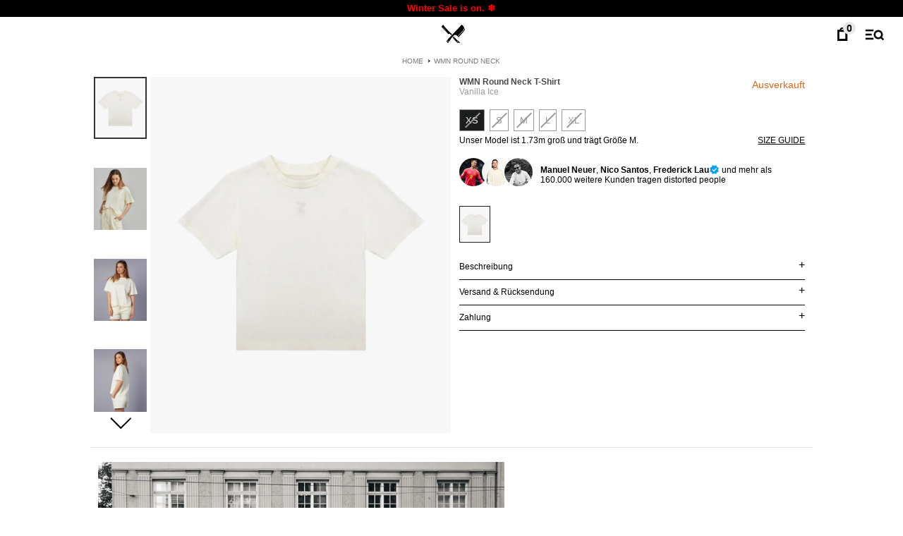

--- FILE ---
content_type: text/html; charset=utf-8
request_url: https://www.distortedpeople.com/products/boxy-wmn-round-neck-tee-1
body_size: 66448
content:
<!DOCTYPE html>
<!--[if lt IE 7 ]><html class="ie ie6" lang="de"> <![endif]-->
<!--[if IE 7 ]><html class="ie ie7" lang="de"> <![endif]-->
<!--[if IE 8 ]><html class="ie ie8" lang="de"> <![endif]-->
<!--[if (gte IE 9)|!(IE)]><!--><html lang="de"> <!--<![endif]-->
<head><!-- ! Yoast SEO -->
	
	<link rel="preconnect" href="https://script.distortedpeople.com" />
<link rel="preload" as="script" href="https://script.distortedpeople.com/tracifyv2.js?csid=7d1153e7-d3ab-4e75-b296-5c78f096ee5f">
<script async src="https://script.distortedpeople.com/tracifyv2.js?csid=7d1153e7-d3ab-4e75-b296-5c78f096ee5f"></script>
<!-- AMPIFY-ME:START --><link rel="amphtml" href="https://www.distortedpeople.com/products/boxy-wmn-round-neck-tee-1?view=amp"><!-- AMPIFY-ME:END --><meta charset="utf-8" />
  
  












<meta name="twitter:image:width" content="480">
<meta name="twitter:image:height" content="480">

  <!-- SEO
================================================== -->

  
  


  




   <link rel="apple-touch-icon" sizes="57x57" href="https://cdn.shopify.com/s/files/1/0380/3393/files/apple-icon-57x57.png?v=1637163796">
  <link rel="apple-touch-icon" sizes="60x60" href="https://cdn.shopify.com/s/files/1/0380/3393/files/apple-icon-60x60.png?v=1637163796">
  <link rel="apple-touch-icon" sizes="72x72" href="https://cdn.shopify.com/s/files/1/0380/3393/files/apple-icon-72x72.png?v=1637163797">
  <link rel="apple-touch-icon" sizes="76x76" href="https://cdn.shopify.com/s/files/1/0380/3393/files/apple-icon-76x76.png?v=1637163796">
  <link rel="apple-touch-icon" sizes="114x114" href="https://cdn.shopify.com/s/files/1/0380/3393/files/apple-icon-114x114.png?v=1637163797">
  <link rel="apple-touch-icon" sizes="120x120" href="https://cdn.shopify.com/s/files/1/0380/3393/files/apple-icon-120x120.png?v=1637163796">
  <link rel="apple-touch-icon" sizes="144x144" href="https://cdn.shopify.com/s/files/1/0380/3393/files/apple-icon-144x144.png?v=1637163797">
  <link rel="apple-touch-icon" sizes="152x152" href="https://cdn.shopify.com/s/files/1/0380/3393/files/apple-icon-152x152.png?v=1637163797">
  <link rel="apple-touch-icon" sizes="180x180" href="https://cdn.shopify.com/s/files/1/0380/3393/files/apple-icon-180x180.png?v=1637163796">
  <link rel="icon" type="image/png" sizes="192x192"  href="https://cdn.shopify.com/s/files/1/0380/3393/files/android-icon-192x192.png?v=1637163797">
  <link rel="icon" type="image/png" sizes="32x32" href="https://cdn.shopify.com/s/files/1/0380/3393/files/favicon-32x32.png?v=1637163796">
  <link rel="icon" type="image/png" sizes="96x96" href="https://cdn.shopify.com/s/files/1/0380/3393/files/favicon-96x96.png?v=1637163797">
  <link rel="icon" type="image/png" sizes="16x16" href="https://cdn.shopify.com/s/files/1/0380/3393/files/favicon-16x16.png?v=1637163796">
  <meta name="msapplication-TileColor" content="#ffffff">
  <meta name="msapplication-TileImage" content="https://cdn.shopify.com/s/files/1/0380/3393/files/ms-icon-144x144.png?v=1637163796">
  <meta name="theme-color" content="#FFFFFF"><!-- CSS
================================================== -->
  <style>* {
    -webkit-box-sizing: border-box;
    -moz-box-sizing: border-box;
    -ms-box-sizing: border-box;
    -o-box-sizing: border-box;
    box-sizing: border-box;
    margin: 0;
}
.gridlock .row {
    margin-left: auto;
    margin-right: auto;
    width: 960px;
}
.gridlock .row::after {
    clear: both;
    content: ".";
    display: block;
    height: 0;
    line-height: 0;
    visibility: hidden;
}
.gridlock .row [class*="desktop-"] {
    float: left;
    margin-left: 1.0416666666666667%;
    margin-right: 1.0416666666666667%;
}
.gridlock .row [class*="desktop-"].right {
    float: right;
}
@media screen and (min-width: 1220px) {
    .gridlock .row {
        width: 1200px;
    }
}
@media screen and (max-width: 1220px) {
    .gridlock .row {
        width: 960px;
    }
}
@media screen and (max-width: 980px) {
    .gridlock .row {
        width: 720px;
    }
  h1,
    h2,
    h3,
    h4 {
        text-align: center;
    }
}
@media screen and (max-width: 740px) {
    .gridlock .row {
        width: 480px;
    }
    .gridlock .row .contained.mobile-half {
        width: 50%;
    }
	.advanced-split .mobile-half:nth-child(1) .promo-inner{
		padding-left:0!important;
	}
.advanced-split .mobile-half:nth-child(2) .promo-inner{
		padding-right:0!important;
	}
.advanced-split .mobile-3 .promo-inner{
padding-left:0!important;
padding-right:0!important;
}
}
@media screen and (max-width: 500px) {
    .gridlock .row {
        width: 300px;
    }
}
.gridlock-fluid .row {
    width: 98%;
}
.gridlock-fluid .row.contained {
    width: 100%;
}
.gridlock .row .desktop-2 {
    width: 14.583333333333334%;
}
.gridlock .row .desktop-3 {
    width: 22.916666666666668%;
}
.gridlock .row .desktop-4 {
    width: 31.25%;
}
.gridlock .row .desktop-5 {
    width: 39.583333333333336%;
}
.gridlock .row .desktop-6 {
    width: 47.916666666666664%;
}
.gridlock .row .desktop-7 {
    width: 56.25%;
}
.gridlock .row .desktop-8 {
    width: 64.5833333333333333%;
}
.gridlock .row .desktop-10 {
    width: 81.25%;
}
.gridlock .row .desktop-12 {
    width: 97.91666666666667%;
}
.gridlock .row .desktop-push-2 {
    margin-left: 17.7083333333333333%;
}
@media screen and (min-width: 980px) {
    .gridlock .row .contained.desktop-12 {
        width: 100%;
    }
    .gridlock .row .contained.desktop-8 {
        width: 66.66666667%;
    }
    .gridlock .row .contained.desktop-6 {
        width: 50%;
    }
    .gridlock .row .contained.desktop-3 {
        width: 25%;
    }
  .gridlock .row .contained.desktop-10 {
    width: 83.33333333%;
  }
}
@media screen and (max-width: 980px) and (min-width: 739px) {
    .gridlock .row .tablet-3 {
        width: 47.916666666666664%;
    }
    .gridlock .row .tablet-6 {
        width: 97.91666666666667%;
    }
    .gridlock .row .tablet-half {
        width: 47.916666666666664%;
    }
    .gridlock .row .contained.tablet-6 {
        width: 100%;
    }
}
@media screen and (max-width: 740px) {
    #thumbnail-gallery{
        display: none;
    }
	.gridlock .row p, body ul{
 	margin-left:20px;margin-right:20px}
    .gridlock .row .mobile-1 {
        width: 31.25%;
    }
    .gridlock .row .mobile-3 {
        width: 97.91666666666667%;
    }
    .gridlock .row .mobile-half {
        width: 47.916666666666664%;
    }
    .gridlock .row .contained.mobile-3 {
        width: 100%;
    }
}
.gridlock .row [class*="desktop-"].contained,
.gridlock .row [class*="mobile-"].contained,
.gridlock .row [class*="tablet-"].contained {
    margin-left: 0;
    margin-right: 0;
}
.vhcenter {
    position: absolute;
    text-align: center;
    top: 50%;
    left: 50%;
    transform: translateX(-50%) translateY(-50%);
}
.first {
    clear: left;
}
html {
    height: 100%;
}
body {
    color: #000;
    background-color: #fff;
    font-size: 16px;
    font-family: HelveticaNeue, Arial;
    line-height: 1.6em;
    -webkit-font-smoothing: antialiased;
    -webkit-text-size-adjust: 100%;
    position: relative;
/*overflow-x:hidden;*/
}
#logo h1 {
    font-size: 27px;
    display: none;
color:#000;
}
#logo .icon-wmn, #logo .icon-kids{
  display:none;
}
#logo.wmn-nav .icon-wmn{
  display:block;
  height:36px
}
#logo.wmn-nav .icon-logo{display:none;}
#logo.wmn-nav a{transform:translateX(17px)}
#logo.kids-nav .icon-kids{
  display:inline-block;
  padding-left:5px;
}
#logo.kids-nav a{
  transform:translateX(38px);
}
.speaker {
    position: absolute;
    right: 25px;
    bottom: 25px;
    z-index: 1;
    height: 30px;
    width: 30px;
    overflow: hidden;
}
.speaker .icon{
    height: 30px;
    background-repeat: no-repeat;
}
img {
    max-width: 100%;
    border: 0;
  height:auto;
}
img[data-sizes="auto"] {
    display: block;
    width: 100%;
}
fieldset,
h1,
h2,
h3,
h4 {
    font-weight: 900;
    margin-top: 0;
    margin-bottom: 10px;
    line-height: normal;
    color: #4a4a4a;
    -webkit-font-smoothing: antialiased;
}
h1 a {
    font-weight: inherit;
    color: #000;
}
h1 {
    font-size: 18px;
    color: #4a4a4a;
    text-transform: uppercase;
}
h2 {
    font-size: 18px;
    font-weight: 400;
}
h3,
h4 {
    font-size: 14px;
}
h1,
h2,
h3,
h4,
p,
ul {
    margin-bottom: 10px;
}
p {
    font-size: 12px;
    margin-bottom: 10px;
    font-weight: 200;
  line-height:1.3;
}
a {
    text-decoration: none;
    color: #000;
    outline: #000;
}
ul {
    padding: 0;
    margin: 0 0 20px;
    list-style: disc inside;
}
#shopping-cart .continue a {
    color: #000;
}
#shopping-cart table td:last-of-type,
#shopping-cart table th:last-of-type {
    text-align: right;
}
.cart__bold {
    font-weight: 400;
}
.money {
    white-space: nowrap;
}
#shopping-cart tr {
    border-bottom: 1px solid #f7f7f7;
}
.collection-short-description,
.section-title {
    text-align: center;
    padding: 0;
    display: block;
    width: 100%;
    margin-bottom: 20px;
}
.section-title h1 {
    margin: 0;
}
strong {
    font-weight: 700;
}
.clear {
    clear: both;
    display: block;
    overflow: hidden;
    visibility: hidden;
    width: 0;
    height: 0;
}
.clearfix::after {
    content: ".";
    display: block;
    height: 0;
    clear: both;
    visibility: hidden;
}
.button,
button,
input[type="button"],
input[type="reset"],
input[type="submit"] {
    background: #000;
    border: 1px solid #000;
    -webkit-transition: background 0.3s ease, color 0.3s ease;
    -moz-transition: background 0.3s ease, color 0.3s ease;
    -o-transition: background 0.3s ease, color 0.3s ease;
    transition: background 0.3s ease, color 0.3s ease;
    -webkit-appearance: none;
    color: #fff;
    display: inline-block;
    font-weight: 400;
    font-size: 13px;
    text-decoration: none;
    margin-bottom: 20px;
    line-height: normal;
    padding: 8px 17px;
}
.button,
button {
    cursor: pointer;
}
::-webkit-input-placeholder {
    color: #ccc;
}
.button--ghost {
    background-color: transparent;
    border: none;
    border-bottom: 1px solid white;
    position: relative;
    padding-right: 0;
    font-size: 16px;
    padding-left: 22px;
}
.button--ghost::before{
  content: "";
  position: absolute;
  bottom: 0;
  left: 1px;
  -webkit-mask-image:url("data:image/svg+xml;charset=utf-8,%3Csvg%20xmlns%3D'http%3A%2F%2Fwww.w3.org%2F2000%2Fsvg'%20viewBox%3D'0%200%2027%2044'%3E%3Cpath%20d%3D'M27%2C22L27%2C22L5%2C44l-2.1-2.1L22.8%2C22L2.9%2C2.1L5%2C0L27%2C22L27%2C22z'%20fill%3D'%23currentColor'%2F%3E%3C%2Fsvg%3E");
  mask-image:url("data:image/svg+xml;charset=utf-8,%3Csvg%20xmlns%3D'http%3A%2F%2Fwww.w3.org%2F2000%2Fsvg'%20viewBox%3D'0%200%2027%2044'%3E%3Cpath%20d%3D'M27%2C22L27%2C22L5%2C44l-2.1-2.1L22.8%2C22L2.9%2C2.1L5%2C0L27%2C22L27%2C22z'%20fill%3D'%23currentColor'%2F%3E%3C%2Fsvg%3E");
  background-color:#FFF;
  mask-size: 14px 14px;
  height: 25px;
  width: 16px;
  mask-repeat: no-repeat;
}
.button.button--ghost:hover{
  color:#FFF;
  background:transparent;
}
.button--link {
    background-color: transparent;
    border: none;
    padding: 0;
    font-size: 20px;
}
.text-muted {
    font-size: 10px;
    font-weight: 400;
    color: #999;
}
.boxed {
    max-width: 1024px;
    margin-left: auto;
    margin-right: auto;
}
.advanced-split.boxed {
    max-width: 1028px;
}
.hide, .featherlight {
    display: none;
}
@media screen and (min-width: 1620px) {
  .boxed {
        max-width: 1240px;
    }
    .advanced-split.boxed {
        max-width: 1250px;
    }
}
.fixed_header #phantom{height: 0!important; display: none!important;}
#CartDrawer {
    right: -30px;
}
#mobile-nav {
    display: none;
}
form {
    margin-bottom: 0;
}
input[type="text"],
select {
    border: 1px solid #ccc;
    padding: 6px 4px;
    outline: 0;
    border-top-left-radius: 2px;
    border-top-right-radius: 2px;
    border-bottom-right-radius: 2px;
    border-bottom-left-radius: 2px;
    font-size: 13px;
    color: #777;
    margin: 0 0 20px;
    width: 100%;
    max-width: 100%;
    display: block;
    background-color: #fff;
}
select {
    padding: 0;
    width: 100%;
    max-width: 224px;
}
.select {
    max-width: 300px;
}
label {
    display: block;
    font-weight: 400;
    margin-bottom: 5px;
}
::-webkit-input-placeholder {
    color: #000;
}
input[type="text"] {
    width: 100%;
    border: 1px solid #e5e5e5;
    padding: 15px 0;
    margin: 0 0 20px;
    max-width: 100%;
    text-indent: 17px;
    outline: 0;
}
.bannertop {
    line-height: 30px;
    font-size: 13px;
    background-color: #000;
    color: #fff;
    text-align: left;
}
ul#cart {
    text-align: right;
    z-index: 5;
    position: relative;
    list-style: none;
    margin-top: 0;
}
ul#cart li {
    display: inline-block;
    padding: 0 0 0 6px;
    margin: 0 !important;
}
.CartCount, .filter-count{
  font-size: 14px;
  position: absolute;
  top: -5px;
  right: -11px;
  width: 18px;
  height: 18px;
  background-color: #e7e7e7;
  line-height: 18px;
  display: block;
  color: #000;
  text-align: center;
  border-radius: 9px;
}
.filter-count{
top:0;right:0;    border-radius: 0 3px 0 0;
}
#main-nav > li > a {
    position: relative;
}
#phantom {
    visibility: hidden;
}
header {
    width: 100%;
    line-height: 50px;
    height: 50px;
    top: 0;
    z-index: 20;
}
.scrollheader {
    position: relative;
}
.coverheader {
  -webkit-box-shadow: rgba(0, 0, 0, 0.4) 0 4px 10px -5px;
    box-shadow: rgba(0, 0, 0, 0.4) 0 4px 10px -5px;
}
.fixed_header .scrollheader{background:transparent;margin-bottom:-50px}
.fixed_header .scrollheader #navigation{position:absolute;top:0;left:0}
.index .index-sections:first-child .img_link img{outline:none}
/*.index .bannertop + .scrollheader, .page-lp-new-customers .bannertop + .scrollheader, .page-this-is-dp .bannertop + .scrollheader{top:24px;}*/

/*blend mode for icons */ 
.index #navigation path, 
.index #navigation ellipse, 
.page-lp-wmn #navigation path, 
.page-lp-wmn #navigation ellipse,
.page-lp-kids #navigation path, 
.page-lp-kids #navigation ellipse{fill:#FFF;stroke:#FFF}
.index #navigation .icon-cart path,
.page-lp-wmn #navigation .icon-cart path,
.page-lp-kids #navigation .icon-cart path{stroke:none}
.index header,
.page-lp-wmn header,
.page-lp-kids header{mix-blend-mode: difference;}
.index .coverheader, .page-lp-wmn .coverheader, .page-lp-kids .coverheader { 
  background: transparent!important;
  -webkit-box-shadow: none;
  box-shadow: none;
}
/* end blend mode for icons */
header ul {
    margin-bottom: 0;
}
#logo {
    display: inline-block;
}
#logo a {
    vertical-align: bottom;
  display:inline-block;
  transform: translateX(19px);
  position:relative;
  z-index:7
}
#logo a {
    font-size: 20px;
    text-transform: uppercase;
    font-weight: 900;
    text-decoration: none;
}
.scrollheader #logo a {
    color: #000;
    line-height: 1;
}
.coverheader .nav-container ul#cart li a:hover,
.coverheader ul#main-nav li a:hover,
.scrollheader .nav-container ul#cart li a .coverheader ul#main-nav li a,
.scrollheader .nav-container ul#cart li a:hover,
.scrollheader ul#main-nav li a,
.scrollheader ul#main-nav li a:hover {
    color: #000;
}
.shifter-handle {
    width: 45px;
}
#navigation {
    width: 100%;
    position: relative;
}
.nav-container {
    display: table;
    text-align: center;
}
.nav-container #logo,
.nav-container nav,
.nav-container ul#cart {
    display: table-cell;
    vertical-align: middle;
    min-height: 1px;
    line-height: 1;
    white-space: nowrap;
    float: none !important;
  width:50%;
  text-align:right;
}

nav {
    width: 100%;
}
ul#main-nav {
    list-style: none;
    text-align: right;
    margin-bottom: 0;
    width: 100%;
    padding-right: 12px;
}
ul#main-nav li {
    display: inline-block;
    vertical-align: middle;
    text-transform: uppercase;
}
.nav-container ul#cart li,
.nav-container ul#cart li a,
ul#main-nav li a {
    font-weight: 700;
    margin: 0 6px;
    font-size: 22px;
    line-height: 50px;
    min-width: 46px;
    position: relative;
}
.site-header__cart-toggle {
    margin-left: 3px !important;
}
ul.megamenu {
    visibility: hidden;
    opacity: 0;
    position: absolute;
    left: 0;
    z-index: 2;
    line-height: inherit;
    width: 100%;
}
.hover-zone {
    position: absolute;
    height: 40px;
    width: 150%;
    bottom: -17px;
    left: -25%;
}
@media screen and (min-width: 1220px) {
    .mega-container {
        width: 1200px;
    }
}
@media screen and (max-width: 1220px) {
    .mega-container {
        width: 960px;
    }
}
.product_page__meta.top{
display:flex;
max-width:100%;
    justify-content: space-between;
margin-bottom:15px;
}
.col_atc{
  position: absolute;
  bottom: 2px;
  right: 0;
  z-index: 12;
  margin-bottom: 0;
  background: transparent;
  color: black;
  border: 0;
  padding: 6px 10px 10px 6px;
  font-size: 16px;
  background:rgba(255,255,255,0.5);
  transition: transform ease 0.3s
}

.col_p_sizes{
  position: absolute;
  bottom: 0;
  left: 0;
  width: 100%;
  z-index: 3;
  padding: 20px 5px 33px;
  transform: translateY(100%);
  transition: transform ease-in-out 0.3s;
  z-index:-1;
  opacity:0;
  
}
.col_atc.clicked svg{
  transform:rotate(45deg);
}
.col_atc.clicked + .col_p_sizes{
  transform:translateY(0);
  z-index:2;
  opacity:1;
}
.col_p_sizes .single-option-radio{
  display: flex;
  flex-wrap: wrap;
  gap: 6px;
  justify-content: center;
  overflow-x: scroll;
}
.col_p_sizes .size_op{
  display: inline-block;
  padding: 0 6px;
  border: 1px solid #333;
  position:relative;
  font-size:12px;
  width:auto;
  flex-grow: 1;
  flex-basis: 0;
  background:#FFF;
  white-space:nowrap;
}
.col_p_sizes input[type="radio"]:checked + label{
  background-color:#000;
  color:#FFF;
}

.product_page__meta.top h1, .product_page__meta.top h2{
text-align:left;text-transform:capitalize;margin-bottom:0;font-size:12px}
.product_page__meta.top #product-price{
text-align:right;line-height:1}
@media screen and (max-width: 980px) {
    .product_page__meta {
        margin-top: 15px;
margin-bottom:0!important;
    }
  #aside{width:100%;margin:0}
    td {
        border: none;
        border-bottom: 1px solid #eee;
        padding: 10px;
    }
    thead tr {
        position: absolute;
        top: -9999px;
        left: -9999px;
    }
    tr {
        margin: 20px 0;
    }
    #shopping-cart .continue {
        display: none;
    }
    #shopping-cart table input {
        margin-top: 10px !important;
    }
    .cart-image,
    .cart-title {
        display: block;
        width: 100%;
    }
    .mega-container {
        width: 720px;
    }
}

header ul#main-nav li ul.megamenu {
    background-color: #fff;
}
ul.megamenu {
    padding-bottom: 20px;
    padding-top: 20px;
}
ul.megamenu li > ul.mega-stack {
    border-right-width: 1px;
    border-right-style: solid;
    border-right-color: #333;
    display: inline-block;
    padding: 0 30px;
}
ul.megamenu li > ul.mega-stack:first-child {
    padding-left: 0;
}
ul.megamenu li > ul.mega-stack:last-child {
    border: none;
}
ul.megamenu li > ul.mega-stack li {
    clear: left;
    line-height: 20px !important;
    text-align: left !important;
    display: block !important;
}
ul.megamenu li > ul.mega-stack li a {
    font-weight: 400;
    padding: 0 !important;
    text-transform: none !important;
    font-size: 16px !important;
}
ul#main-nav li ul.megamenu li > ul.mega-stack li,
ul#main-nav li ul.megamenu li > ul.mega-stack li a {
    color: #000;
    font-weight: 400;
    background-color: transparent !important;
}
ul#main-nav li ul.megamenu li > ul.mega-stack li a.current {
    font-weight: 700;
}
#main-nav > li a {
    padding-bottom: 10px;
}
#main-nav > li a.active {
    border-bottom-width: 2px;
    border-bottom-style: solid;
    border-bottom-color: #000;
}
.seek {
    font-size: 20px;
    line-height: 65px;
}
.header--search_desktop {
    display: none;
    width: 380px;
    z-index: 1;
    text-align: left;
    position: absolute;
    right: 122px;
    top: 0;
}
.header--search_desktop input {
    height: 40px;
    margin-top: 14px;
    margin-bottom: 0;
}
.header--search_desktop .search-close,
.header--search_desktop button {
    position: absolute;
    height: 65px;
}
.header--search_desktop button {
    right: 44px;
    top: 0;
}
.header--search_desktop .search-close {
    right: 10px;
    top: 0;
}
@media screen and (max-width: 1300px) {
    .header--search_desktop {
        width: 250px;
    }
}
.product {
  position: relative;
}
.product-wrapper{
  background:#FFF;
}
#product-photos {
    position: relative;
}
.thumbnail {
    margin-bottom: 37.5px;
}
.swiper-slide {
  -webkit-flex-shrink: 0;
  -ms-flex-negative: 0;
  flex-shrink: 0;
  width: 100%;
  height: 100%;
  position: relative;
  -webkit-transition-property: -webkit-transform;
  transition-property: -webkit-transform;
  -o-transition-property: transform;
  transition-property: transform;
  transition-property: transform, -webkit-transform;
  -webkit-transform: translateZ(0);
-webkit-backface-visibility: hidden;
  backface-visibility: hidden;
}
#product-price {
    font-size: 14px;
    padding-top: 4px;
    font-weight: 400;
    color: #818181;
}
.product_page__meta {
    text-align: left;
    max-width: 600px;
}
.product_page__meta form {
    display: block;
    width: 100%;
    float: left;
}
.product_page__meta form .selecter {
    display: inline-block;
    width: 50%;
    margin-top: 2px;
}
.product_page__meta form .single-option-radio label {
    font-weight: 400;
    font-size: 13px;
    text-transform: uppercase;
    position: relative;
    display: inline-block;
    line-height: 1;
    padding: 8px;
    margin: 3px 7px 1px 0;
    background-color: #fff;
    border: 1px solid #1c1d1d;
    float: left;
    whitespace:nowrap;
}
.product_page__meta form .single-option-radio input[type="radio"]:checked + label {
    background-color: #1c1d1d;
    color: #fff;
}
@media screen and (max-width: 1024px) {
  .product_page__meta form .single-option-radio label{
    margin:0;
    padding:8px 0;
  }
  .product_page__meta form .single-option-radio label.shrink_label{
    font-size:9px;
}
    .header--search_desktop {
        width: 100%;
        right: 0;
    }
    .header--search_desktop input {
        margin-top: 8px;
    }
    .header--search_desktop button {
        height: 52px;
        margin-bottom: 0;
    }
    .nav-container ul#cart li a {
        font-size: 22px;
    }
    .product_page__meta .short-form label {
        width: auto;
        clear: none;
        float: none;
    }
  
    #product-description,
    .product_page__meta {
        max-width: 100%;
        padding: 0 10px;
    }
}
.drawer {
    -webkit-transform: translateZ(0);
    outline: #000 none;
    display: block;
    position: fixed;
    overflow-y: auto;
    overflow-x: hidden;
    top: 0;
    bottom: 0;
    padding: 0 15px 15px;
    max-width: 95%;
    z-index: 101;
    color: #000;
    background-color: #fff;
}
.drawer--right {
    width: 300px;
    border-left: 1px solid #e5e5e5;
    -ms-transform: translateX(300px);
    -webkit-transform: translateX(300px);
    transform: translateX(300px);
    right: 0;
}
/*
#content,
.index .page-wrap {
    margin-bottom: 40px;
}*/
.index-section {
    position: relative;
    margin-bottom: 2px;
    min-height: 150px;
}
.index-section.advanced-split {
    margin-bottom: 0;
}
.ci {
    text-align: center;
    position: relative;
}

.product-info {
    text-align: center;
    width: 100%;
}
#product-loop .product:first-child .p_images{background-color:#f7f7f7}
  .p_images .swiper-pagination{
    display: grid;
    grid-template-columns: repeat(auto-fit, minmax(10px, 1fr));
  }
  .p_images .swiper-pagination-bullets .swiper-pagination-bullet{
    margin:0!important;
    width:auto;
    border-radius:0;
    height:2px;
  }
   .p_images .swiper-pagination-bullets{
     bottom:0!important;
   }
#product-loop .product:first-child .p_images .swiper-slide:first-child {
    transform: translate3d(0px, 0px, 0px);
    -moz-animation: howtoswiper .8s;
    -webkit-animation: howtoswiper .8s;
    -o-animation: howtoswiper .8s;
    animation: howtoswiper .8s;
    -webkit-animation-fill-mode: forwards;
    animation-fill-mode: forwards;
    transition-timing-function: ease-in-out;
}

@keyframes howtoswiper {
    50% {
        transform: translate3d(-60px, 0px, 0px);
    }
    100% {
        transform: translate3d(0px, 0px, 0px);
    }
}
@-webkit-keyframes howtoswiper {
    50% {
        transform: translate3d(-60px, 0px, 0px);
    }
    100% {
        transform: translate3d(0px, 0px, 0px);
    }
}
#product-loop .p_images .model_view{
      display:none;
    }
    #product-loop[data-first_model="1"] .p_images .model_view{
      display:block;
      border:none;
    }
    #product-loop[data-first_model="1"] .p_images .regular_view{
      display:none;
    }
#model_toggle {
  appearance: none;
  position: relative;
  display: inline-block;
  box-sizing: content-box;
  width: 14px;
  height: 9px;
  padding: 2px;
  border: none;
  cursor: pointer;
  overflow: hidden;
  background-color: #BABABA;
  transition: background ease 0.3s;
}

#model_toggle:before {
  content: "";
  display: block;
  position: absolute;
  z-index: 2;
  width: 7px;
  height: 9px;
  background: #fff;
  transition: transform cubic-bezier(0.3, 1.5, 0.7, 1) 0.3s;
}
#model_tgl.active #model_toggle{  background-color:#777;}
#model_tgl.active #model_toggle:before {
  transform: translateX(7px);
}
#model_tgl {
  display: flex;
  align-items: center;
  justify-content: center;
  gap:3px;
}
/*
#model_tgl #mdl_tgl_model{transform: translateX(6px);}
#model_tgl #mdl_tgl_plain {display:block}
#model_tgl  #mdl_tgl_model {display:none}
#model_tgl.active #mdl_tgl_plain {display:none}
#model_tgl.active #mdl_tgl_model {display:block}
*/
#view_toggle span {cursor:pointer;}
#view_toggle {
  display: grid;
  grid-template-columns: 34px repeat(4, 10px);
  align-items: center;
  justify-content: center;
  gap: 0;
  z-index: 3;
  padding-left:2px;
}
.collection__header{position:relative;}
#view_toggle .vt{
  height:12px;
  width: 9px;
  border: 2px solid #777777;
  display:inline-block;
  cursor:pointer;
  
}
#view_toggle .vt.active{
  background-color: #777777;
}
#product-loop {
    min-height: 366px;
    grid-template-columns: repeat(2, calc(50% - 3px));
    grid-gap: 6px;
    gap: 6px;
    display: grid;
width:100%;
}
#product-loop[data-grid_view="1"]{
  grid-template-columns:100%;
}
#product-loop[data-grid_view="2"]{
  grid-template-columns: repeat(2, calc(50% - 3px));
}
#product-loop[data-grid_view="3"]{
  grid-template-columns:repeat(3, calc(33.333% - 4px));
}
#product-loop[data-grid_view="4"]{
  grid-template-columns:repeat(4, calc(25% - 5px));
}
#product-loop[data-grid_view="4"] .product-details{display:none}
#product-loop[data-grid_view="4"] .shrink img{border:none}
.product-full{
  grid-column: 1/-1;
}
.product-full .reveal .hidden{
    z-index: 1;
    opacity: 1;
  }
.product-full .product-details, .product-full h2, .product-full h3{text-align:center!important}
@media (min-width: 1024px) {
  #product-loop[data-grid_view="1"]{
    grid-template-columns: repeat(2, calc(50% - 3px));
  }
  #product-loop[data-grid_view="2"]{
    grid-template-columns:repeat(4, calc(25% - 5px));
  }
  #product-loop[data-grid_view="3"]{
    grid-template-columns:repeat(6, calc(16.6666% - 9px));
  }
  #product-loop[data-grid_view="4"]{
    grid-template-columns:repeat(8, calc(12.5% - 5.25px));
  }
    #product-loop{
		grid-template-columns:repeat(4, calc(25% - 5px));
	}
	.product-info {
        display: none;
        z-index: 2;
    }
    .product-info {
        padding-bottom: 1rem;
    }
	
	.product-full .product-wrapper{
	  display: flex;
      align-content: center;
      justify-content: center;
      align-items: center;
	}
	.product-full .product-wrapper .ci, .product-full .product-wrapper .product-details {
        width:50%;
    }
    
	.product-full.rev_order .ci{order:1}
}



#product-loop::after {
    clear: both;
    content: "";
    display: block;
}
.product-details {
  margin: 5px;
  white-space: initial;
  position:relative;
  z-index:2;
}

.product-details h2,
.product-details h3 {
font-size: 12px;
    margin-bottom: 0;
    font-weight: 400;
  text-align:left;
  text-transform:capitalize;
}
.product-details h2{
  font-weight:700;
  margin-bottom:3px;
  white-space: nowrap;
    overflow: hidden;
    text-overflow: ellipsis;
}
.price {
    color: #000;
    font-weight: 500;
  font-size:14px;
}
.compare-price,
.product-compare-price,
.was,
.was-listing {
    text-decoration: line-through;
}
.was,
.was-listing {
    display: inline;
}
.onsale {
    display: inline;
    color: #e84255 !important;
}
.pre.icn {
  width: 100%;
  background: #f7f7f7;
  color: #000;
  transform: none;
  left: 0;
}
.icn {
  z-index:3;
    position: absolute;
    height: 20px;
    text-align: center;
    padding: 0 10px;
    font-size: 12px;
    line-height: 20px;
    bottom: 0;
    top: auto;
    left: 50%;
    transform: translateX(-50%) translateY(-50%);
}
.new.icn {
    color: #777;
    top: 4px;
    left: 8px;
    transform: none;
  font-size:10px;
  padding:0;
}
.new + .hc-sale-tag{top:25px;}
.icn.spooky{
    background: #000;
    color: #ffac03;
    padding: 0 4px;
    left: auto;
    right:4px;
    top: 4px;
    border-radius: 4px;
}
.sale-item {
    z-index: 3;
    font-size: 13px;
    font-weight: 700;
}
@media (max-width: 480px) {
    .sale-item {
        top: 18px;
        right: -20px;
    }
}
@keyframes placeHolderShimmer {
    0% {
        background-position: -468px 0;
    }
    100% {
        background-position: 468px 0;
    }
}
.reveal .hidden {
    display: block !important;
    visibility: visible !important;
}
.shrink img{border:20px solid #f7f7f7;border-bottom-width: 27px;}
.beanies .shrink img {border:none;}
.img_link,
.reveal {
    position: relative;
    display: block;
    width: 100%;
    height: 0;
    animation-duration: 2s;
    animation-fill-mode: forwards;
    animation-iteration-count: infinite;
    animation-name: placeHolderShimmer;
    animation-timing-function: linear;
    background: #f6f7f8;
    background: linear-gradient(to right, #eee 8%, #ddd 18%, #eee 33%);
    background-size: 1600px 400px;
}
.reveal > img{
  border:20px solid #f7f7f7;
  border-bottom-width: 27px;
}
.reveal{
  background-size: 468px 468px;
}
.reveal .hidden {
    position: absolute;
    z-index: -1;
    top: 0;
    width: 100%;
    height: 100%;
    opacity: 0;
    -webkit-transition: opacity 0.3s ease-in-out;
    -moz-transition: opacity 0.3s ease-in-out;
    -o-transition: opacity 0.3s ease-in-out;
    transition: opacity 0.3s ease-in-out;
}
.img_link img,
.reveal img {
    position: absolute;
    top: 0;
    left: 0;
    outline: 1px solid #fff;
	color:#FFF;
}
.img_link video {
    position: absolute;
	width:100%;
    top: 0;
    left: 0;
    outline: 1px solid #fff;
}
.styled-select {
    border: 1px solid #d5d5d5;
    border-top-left-radius: 1px;
    border-top-right-radius: 1px;
    border-bottom-right-radius: 1px;
    border-bottom-left-radius: 1px;
    -webkit-appearance: none;
    padding-left: 8px;
    font-size: 13px;
    height: 38px;
    line-height: 36px;
    background-image: url(//cdn.shopify.com/s/files/1/0380/3393/t/164/assets/select-arrow.png?13370843822453663200);
    background-color: #fff;
    background-position: 100% 50%;
    background-repeat: no-repeat no-repeat;
}
button[disabled],
html input[disabled] {
    cursor: default;
}
.single-option-radio input {
    clip: rect(0 0 0 0);
    clip: rect(0, 0, 0, 0);
    overflow: hidden;
    position: absolute;
    height: 1px;
    width: 1px;
}
.single-option-radio {
    border: 0;
    padding: 0;
    position: relative;
}
.product_page__meta form .single-option-radio label.disabled, .size_op.soldout {
    color: #999;
    border-color: #999;
}
.single-option-radio label.disabled::before, .size_op.soldout::before {
    position: absolute;
    content: "";
    left: 50%;
    top: 0;
    bottom: 0;
    border-left: 2px solid;
    border-color: #999;
    -webkit-transform: rotate(45deg);
    -moz-transform: rotate(45deg);
    -ms-transform: rotate(45deg);
    -o-transform: rotate(45deg);
    transform: rotate(45deg);
}
.product-single__variants {
    display: none;
}
.single-option-radio label {
    cursor: pointer;
}
.product_page__meta form .single-option-radio__label {
    display: none;
}
.product_page__meta .add {
    margin-bottom: 0;
  margin-top:10px;
}
fieldset{margin-bottom:0}
.product_page__meta form select {
    min-width: 100px;
    margin-bottom: 0;
    padding-right: 30px;
}
.help_size{
    font-size: 12px;
    display: flex;
    justify-content: space-between;
}
@media screen and (max-width: 500px) {
  .help_size{font-size:10px;}
}
.swiper-wrapper {
    position: relative;
    width: 100%;
    height: 100%;
    z-index: 1;
    display: -webkit-box;
    display: -webkit-flex;
    display: -ms-flexbox;
    display: flex;
    -webkit-transition-property: -webkit-transform;
    transition-property: -webkit-transform;
    -o-transition-property: transform;
    transition-property: transform;
    transition-property: transform, -webkit-transform;
    -webkit-box-sizing: content-box;
    box-sizing: content-box;
}
.onsale {
    display: inline;
    color: #e84255 !important;
}
.product_page__meta form .select {
    float: left;
}
.quantity {
    line-height: 40px;
    height: 40px;
    text-align: center;
    border: 1px solid #e5e5e5;
    display: inline-block;
    color: #000;
    margin-bottom: 0;
    text-indent: 0 !important;
    padding: 0 !important;
    width: 50px !important;
    background: 0 0 !important;
}
.add {
    height: 38px;
    clear: left;
    display: block !important;
}
.product .rte {
    margin-top: 10px;
    margin-bottom: 10px;
}
.product_page__meta form .select {
    margin-right: 15px;
}
#more_images {
    display: none;
}
#more .loading, #previous_items .loading{
  display: none;
}
.text-center { text-align: center; }
.color-swatch .active_color{border: 1px solid #1c1d1d;margin-top:-1px}
.color-swatch .swatch__container {
    display: flex;
    flex-wrap: wrap;
    align-items: center;
  margin-bottom:10px;
  margin-top:10px;
}
#all_colors{cursor:pointer; font-size:12px;}
@media screen and (max-width: 740px) {
    .product-add {
        text-align: center;
    }
  .product_page__meta .single-option-radio{
    display: grid;
    justify-content: space-between;
    grid-template-columns: repeat(auto-fit, minmax(10px, 1fr));
    grid-gap:6px;
    gap:6px;
  }
    #reviews-widget {
        min-width: 90%;
    }
    .short-form {
        width: 100%;
        left: 0;
    }
    .product_page__meta .add {
        width:100%;
    }
    .short-description {
        text-align: center;
    }
    .product_page__meta {
        max-width: 100%;
    }
    select {
        max-width: 300px;
    }
}
.tabs {
    border-bottom: 2px solid #ddd;
    margin-top: 15px;
}
.tabs label {
    display: inline-block;
    margin-bottom: -2px;
    margin-right: 15px;
    cursor: pointer;
    padding-bottom: 5px;
  font-size:14px;
}
.tab_content {
    display: none;
    margin-top: 10px;
    margin-bottom: 100px;
    animation: fadein 0.8s;
}
.tab_content p {
    margin: 0!important;
  line-height:1.6rem;
  font-size:14px;
}
.tab_content strong {
    display: inline-block;
    margin-top: 10px;
}
@keyframes fadein {
    from {
        opacity: 0;
    }
    to {
        opacity: 1;
    }
}
#tab_one:checked ~ #tab_content_one,
#tab_two:checked ~ #tab_content_two,
#tab_three:checked ~ #tab_content_three{
    display: block;
}
#tab_one:checked ~ .tabs #tab_text_one,
#tab_two:checked ~ .tabs #tab_text_two,
#tab_three:checked ~ .tabs #tab_text_three{
    font-weight: 700;
    border-bottom: 2px solid #000;
}
.rte {
    font-weight: 200;
}
.overlay-caption{
  text-transform: uppercase;
  width: 95%;
  z-index:2;
}
.title {
    font-weight: 900;
    /*font-size: 2em;*/
    text-transform: uppercase;
    line-height: 1.2;
}
.overlay-caption h2,
.overlay-caption p {
    font-weight: 900;
    color: #fff;
    /*text-shadow: 0 0 25px #000;*/
    line-height: 1.1;
}
.accordion {
  font-weight: 400;
  border-bottom: 1px solid #000;
  position:relative;
  padding-top: 10px;
}
.accordion.closed:after{
  content: "+";
  position: absolute;
  right: 0;
  top:2px;
}
.accordion.open:after{
  content: "-";
  position: absolute;
  right: 0;
  top:2px;
}
.accordion-tab{
  cursor: pointer;
  margin-left:0!important;
  margin-right:0!important;
  font-weight:400;
}
.accordion.closed .accordion-content{display:none}
div#banner-message {
    text-align: center;
    line-height: 1.1;
    margin-top: 5px;
    margin-bottom: 5px;
    font-weight: 700;
    padding: 0 18px;
}
.icon {
    width: auto;
    height: 1em;
    vertical-align: middle;
    margin-top: -0.125em;
}
.icon-logo, .icon-kids {
    height: 26px;
}
.lazyload.desktop {
    display: none;
}
.lazyload.mobile {
    display: block;
}
@media screen and (min-width: 601px) {
    .lazyload.desktop {
        display: block;
    }
    .lazyload.mobile {
        display: none;
    }
}
.nl-section,
.promo-section {
    min-height: auto;
    clear: both;
    margin-bottom: 5px;
}
.promo-section{
  margin-bottom:1px;margin-top:1px;
}
.promo-section .boxed {
    color: #fff;
    background-color: #333;
    padding: 7px;
    text-transform: uppercase;
}
.promo-section img {
    height: 14px;
}
.promo-section .swiper-slide {
    width: 33%;
    text-align: center;
}
.promo-section .swiper-slide:first-of-type {
    text-align: left;
}
.promo-section .swiper-slide:last-of-type {
    text-align: right;
}
.advanced-split .promo-inner {
    position: relative;
    padding:2px;
}
@media screen and (max-width: 981px) {
    .promo-section .swiper-slide {
        text-align: center !important;
    }
}
@media screen and (min-width: 1025px) {
    .image-slider .slide {
        width: auto !important;
    }
}
@media screen and (min-width: 1025px) {
    .mobile-only {
        display: none !important;
    }
}
@media screen and (max-width: 1024px) {
    .mobile-hide {
        display: none !important;
    }
    .nav-container nav {
        display: none;
    }
    #logo {
        padding-left: 12px;
        text-align: left;
    }
    header nav {
        display: none;
    }
    ul#cart,
    ul#cart li {
        text-align: center;
        z-index: 2;
        padding: 0 5px;
    }
    ul#cart {
        text-align: right;
    }
    ul#cart li {
        line-height: 50px;
    }
    .bannertop {
        line-height: 40px;
    }
}
.cookie-consent {
    display: none;
}
.jdgm-widget.jdgm-widget {
    display: block;
}
.page-lp-wmn .breadcrumbs,
.page-lp-kids .breadcrumbs,
.page-plant-for-the-planet .breadcrumbs,
.page-lp-new-customers .breadcrumbs,
.page-this-is-dp .breadcrumbs
{
  display:none;
}
.breadcrumbs {
    text-align: center;
    text-transform: uppercase;
    font-size: 10px;
}
.breadcrumbs__list {
    list-style-type: none;
    margin: 0;
    padding: 0;
}
.breadcrumbs__item {
    display: inline-block;
}
.breadcrumbs__item:not(:last-child):after {
    border-style: solid;
    border-width: 0.1em 0.1em 0 0;
    content: "";
    display: inline-block;
    height: 0.2em;
    margin: 0 6px 1px 3px;
    position: relative;
    transform: rotate(45deg);
    vertical-align: middle;
    width: 0.2em;
}
.breadcrumbs__link:focus,
.breadcrumbs__link:hover {
    text-decoration: underline;
}
.breadcrumbs__link{color:#777777}
.breadcrumbs__item h1{
  font-size: 10px;
  font-weight: 400;
  color: #777777;
}
.promo-section a {
    color: #fff;
font-size:14px;
}
#bf-releases {
    position: absolute;
    left: 50%;
    top: 2px;
    transform: translateX(-50%);
    font-weight: 700;
    text-transform: uppercase;
}
.swiper-button-disabled {
    display: none;
}
@media screen and (min-width: 741px) {
  #productSection{margin-top:10px;}
.main-product-image.desktop-10 { float: right! important; }
    #thumbnail-gallery .swiper-slide {
        height: 118.75px;
      margin-bottom:10px;
    }
  #thumbnail-gallery .swiper-container{
    height:505px
  }
    #thumbnail-gallery .swiper-pagination {
        display: none;
    }
    .thumbnail-slider {
        height: 450px;
        overflow: hidden;
    }
    .thumbnail-slider > .swiper-wrapper {
        -webkit-box-orient: vertical;
        -webkit-box-direction: normal;
        -webkit-flex-direction: column;
        -ms-flex-direction: column;
        flex-direction: column;
    }
    .thumbnail-slider .swiper-slide {
        margin-right: 4px;
    }
    .thumbnail-slider .thumbnail.active {
        border: 2px solid #333;
    }
}
@media screen and (min-width: 1620px) {
    #thumbnail-gallery .swiper-slide {
        height: 145.5px!important;
    } 
  #thumbnail-gallery .swiper-container{
    height: 612px;
  }
}
@media screen and (min-width: 1024px) and (max-width: 1300px) {
    #bf-releases {
        left: 36%;
    }
}
#mobile-nav {
    display: none;
    transform: translateX(100%);
}
#mobile-nav-open .icon-bars {
    width: 28px;
    height: 28px;
    margin-top: -5px;
}
ul#cart li#mobile-nav-open {
    padding-left: 10px;
cursor:pointer;
}
#product-main-image img {
    width: 100%;
    display: block;
  height:auto
}
.nav-container {
    font-size: 0;
}

#shopify-section-mobile-navigation {
    overflow: hidden;
}
#sidebar {
    font-size: 10px;
  margin-bottom:10px;
  margin-top:-10px;
}
#sidebar input[type="checkbox"]{
  position: absolute;
  visibility: hidden;
  opacity: 0;
}
#sidebar .collection__filter .sub li{
  display:inline-block;
position:relative;
margin-right:5px;
}
#sidebar .collection__filter .sub label{
  border:1px solid #e7e7e7; 
  border-radius:4px;
  text-transform:uppercase;
  padding:0 7px;
  cursor:pointer;
}
#sidebar .collection__filter .sub input[type=checkbox]:checked+label {
  background-color:#000;
  color:#FFF;
}
#sidebar h1 {
    margin-bottom: 20px;
}
#sidebar h4 {
    text-transform: uppercase;
    padding-bottom: 5px;
    margin-bottom: 5px;
    border-bottom: 1px solid #e5e5e5;
}
#sidebar ul {
    list-style-type: none;
    font-weight: 200;
}
#sidebar ul li a.current {
    border-bottom: 1px solid #666;
    text-decoration: none;
    font-weight: 400;
}
#sidebar ul li.sub > a.current{
  border-bottom:none;
}
#sidebar .selecter {
    margin-bottom: 20px;
}
#sidebar .current-filter {
    margin-bottom: 15px;
}
#sidebar .current-filter li {
    display: inline-block;
    position: relative;
}
#sidebar .current-filter li a {
    border: 2px solid #e5e5e5;
    background-color: #f7f7f7;
        padding: 0px 24px 0px 6px;
    display: inline-block;
    margin: 0 5px 5px 0;
}
#sidebar .current-filter li a:after {
    content: "×";
    font-weight: 400;
    position: absolute;
    top: 1px;
    right: 12px;
    font-size: 18px;
}
#sidebar .sidenav.women, #sidebar .sidenav.kids{
  display:none;
}
#sidebar.wmn-nav .sidenav.women{
  display:block;
}
#sidebar.wmn-nav .sidenav.men, #sidebar .sidenav.kids{
  display:none;
}
#sidebar.kids-nav .sidenav.kids{
  display:block;
}
#sidebar.kids-nav .sidenav.men, #sidebar .sidenav.women{
  display:none;
}
#sidebar .sidenav .sub {
    cursor: pointer;
}
#sidebar .collection__filter {
    padding-top: 40px;
}
#sidebar .sidenav .sub > a {
    display: inline-block;
    width: 100%;
}
#sidebar .sidenav .sub ul {
    overflow: hidden;
    transition: all 0.2s ease-in-out;
    line-height: 0;
    font-size: 0;
padding-left:1em;
    color: transparent;
    margin-bottom: 0;
}
#sidebar .sidenav .icon-chevron-down{
    transform:rotate(-90deg);
}
#sidebar .sidenav .active 94d405-3.myshopify.com
.icon-chevron-down{
    transform:none;
}
#sidebar .sidenav .sub.active > ul {
    padding-bottom: 1em;
    color: #000;
    font-size: 10px;
}
#sidebar .sub li{
  line-height:2.6em;
}
.filter-mobile-trigger {
    width: 100%;
    text-align: left;
    text-transform: uppercase;
    color: #4a4a4a;
    cursor: pointer;
}
.filter-mobile-trigger .filter-count {
    top: 50%;
    left: 50%;
    transform: translateX(26px) translateY(-9px);
}
#shopify-section-collection-template h1, #shopify-section-collection-rotator h1 {
    text-align: center;
    margin-bottom: 35px;
}
#filter-close {
    display: none;
  font-size:18px;
}
#filter-close .icon {
    position: absolute;
    top: 5px;
    right: 16px;
}
.separator {
    margin-right: 15px;
    border-left: 1px solid #ccc;
}
.filter-handler {
    cursor: pointer;
    display: block;
}
.filter-handler.active .icon {
    transform: rotate(180deg);
}
@media screen and (min-width: 981px) {
  .collection__filter-container{
    transition: transform 500ms ease-out;
    height:0;
    transform: translateX(-100%);
    overflow: hidden;
    
  }
  .collection__filter-container.active-desktop{
    transform: translateX(0);
    height:auto;
    overflow:visible;
  }
  
}
@media screen and (max-width: 980px) {
    .tabs label {
        width: auto;
    }
    #shopify-section-collection-template h1 {
        margin-bottom: 10px;
    }
    #sidebar .sidenav {
        display: none!important;
    }
    #sidebar {
        padding-top: 0;
    }
    #sidebar .collection__filter {
        padding-top: 0;
    }
    .collection__sorting select {
        text-indent: -999999px;
        border: none;
        position: absolute;
        top: 4px;
        left: 0;
        background-color: transparent;
    }
    .collection__sorting label {
        position: absolute;
        top: 0;
        left: 0;
        color: #4a4a4a;
    }

    #sidebar .filter-mobile-trigger .icon {
        float: none;
        margin-top: -0.125em;
    }
#sidebar .collection__filter .sub label{
background-color:#FFF;
}
.price_range_input[type=number]{background-color:#f7f7f7}

    .collection__filter-container {
        position: fixed;
        z-index: 10001;
        left: 0;
        top: 0;
        transform: translateX(-100%);
        height: 100%;
        width: 100%;
        visibility: hidden;
        background-color: #f7f7f7;
        padding: 20px;
      -webkit-transition: all .3s ease;
    -o-transition: all .3s ease;
    transition: all .3s ease
    }
    .collection__filter-container #filter-close {
        display: block;
    }
    .collection__filter-container .filter-title {
        position: absolute;
        top: 0;
        left: 0;
        width: 100%;
        color: #4a4a4a;
        padding: 12px 10px;
        font-weight: 700;
        border-bottom-width: 1px;
        border-bottom-style: solid;
        border-bottom-color: #e5e5e5;
    }
    .collection__filter-container .filter-title strong {
        font-weight: 700;
    }
    .filter-list {
        padding-left: 10px;
    }
    .filter-list li,
    .row-filter li {
        display: block;
    }
    .overlay-caption h2 {
        font-size: 1.2em;
    }
    a.scrollup {
        display: none !important;
    }
    ul#main-nav {
        display: none;
    }
    
    #logo a {
        float: none;
    }
    #content {
        margin-top: 0;
    }
    #product-price {
        text-align: center;
    }
    .product_page__meta form {
        margin-top: 0;
        padding-top: 0;
    }
    label {
        clear: both;
        float: none;
        text-align: center;
        width: 100%;
    }
    ul#cart li {
        vertical-align: middle;
        height: 50px;
        padding: 0;
        text-align: center;
    }
    .first {
        clear: none;
    }
    .product:nth-child(2n + 1) {
        clear: left;
    }
}
#thumbnail-gallery .swiper-button-next:after,
#thumbnail-gallery .swiper-button-prev:after {
    content: "" !important;
}
#judgeme_product_reviews {
    display: none;
}
.featherlight-content #judgeme_product_reviews {
    display: block;
}
.add .loading {
    display: none;
}
.gridlock .row .desktop-push-6 {
    margin-left: 51.0416666666666667%;
}
.swiper-container {
    overflow: hidden;
}
.hide {
    display: none !important;
}
@media screen and (max-width: 740px) {
    .gridlock .row [class*="desktop-push-"],
    .gridlock .row [class*="tablet-push-"] {
        margin-left: 1.0416666666666667%;
        margin-right: 1.0416666666666667%;
    }
}
.video-link:after,
.video-link:before {
    content: "";
    position: absolute;
    top: 50%;
    left: 50%;
    z-index: 1;
    transform: translateX(-50%) translateY(-50%);
}
.video-link:after {
    width: 0;
    height: 0;
    border: 11px solid transparent;
    border-left: 14px solid #fff;
    margin-left: 7px;
}
.video-link:before {
    width: 40px;
    height: 40px;
    border: 3px solid #fff;
    border-radius: 50%;
    background: rgba(0, 0, 0, 0.3);
}
.video-link:hover:before {
    background: rgba(0, 0, 0, 0.6);
}
#collection-description h2{
text-transform:none;
}
ul#blog-articles, #blog-article { list-style-type: none; display: flex; flex-wrap: wrap; }
.single-article { margin-bottom: 50px; padding-bottom: 10px; float: left; width: 100%; display:flex; flex-direction: column; justify-content: flex-start; box-shadow: rgba(0, 0, 0, 0.1) 0px 20px 25px -5px, rgba(0, 0, 0, 0.04) 0px 10px 10px -5px;}
.single-article .posted { color:#919191;font-weight:400 }
.single-article h3 { text-align: center; margin-bottom:0;}
.article-body{text-align:center; padding:10px 15px;}
.article-content { margin-top: 10px; margin-bottom: 10px; }
.price_range_input[type=number]{width:auto!important;border:none;padding:0;text-indent:0}
/*! nouislider - 14.6.3 - 11/19/2020 */
.noUi-target,.noUi-target *{-webkit-touch-callout:none;-webkit-tap-highlight-color:transparent;-webkit-user-select:none;-ms-touch-action:none;touch-action:none;-ms-user-select:none;-moz-user-select:none;user-select:none;-moz-box-sizing:border-box;box-sizing:border-box}.noUi-target{position:relative}.noUi-base,.noUi-connects{width:100%;height:100%;position:relative;z-index:1}.noUi-connects{overflow:hidden;z-index:0}.noUi-connect,.noUi-origin{will-change:transform;position:absolute;z-index:1;top:0;right:0;-ms-transform-origin:0 0;-webkit-transform-origin:0 0;-webkit-transform-style:preserve-3d;transform-origin:0 0;transform-style:flat}.noUi-connect{height:100%;width:100%}.noUi-origin{height:10%;width:10%}.noUi-txt-dir-rtl.noUi-horizontal .noUi-origin{left:0;right:auto}.noUi-vertical .noUi-origin{width:0}.noUi-horizontal .noUi-origin{height:0}.noUi-handle{-webkit-backface-visibility:hidden;backface-visibility:hidden;position:absolute}.noUi-touch-area{height:100%;width:100%}.noUi-state-tap .noUi-connect,.noUi-state-tap .noUi-origin{-webkit-transition:transform .3s;transition:transform .3s}.noUi-state-drag *{cursor:inherit!important}.noUi-horizontal{height:18px}.noUi-horizontal .noUi-handle{width:34px;height:28px;right:-17px;top:-6px}.noUi-vertical{width:18px}.noUi-vertical .noUi-handle{width:28px;height:34px;right:-6px;top:-17px}.noUi-txt-dir-rtl.noUi-horizontal .noUi-handle{left:-17px;right:auto}.noUi-target{background:#FAFAFA;border-radius:4px;border:1px solid #D3D3D3;box-shadow:inset 0 1px 1px #f7f7f7,0 3px 6px -5px #BBB}.noUi-connects{border-radius:3px}.noUi-connect{background:#3FB8AF}.noUi-draggable{cursor:ew-resize}.noUi-vertical .noUi-draggable{cursor:ns-resize}.noUi-handle{border:1px solid #D9D9D9;border-radius:3px;background:#FFF;cursor:default;box-shadow:inset 0 0 1px #FFF,inset 0 1px 7px #EBEBEB,0 3px 6px -3px #BBB}.noUi-active{box-shadow:inset 0 0 1px #FFF,inset 0 1px 7px #DDD,0 3px 6px -3px #BBB}.noUi-handle:after,.noUi-handle:before{content:"";display:block;position:absolute;height:14px;width:1px;background:#E8E7E6;left:14px;top:6px}.noUi-handle:after{left:17px}.noUi-vertical .noUi-handle:after,.noUi-vertical .noUi-handle:before{width:14px;height:1px;left:6px;top:14px}.noUi-vertical .noUi-handle:after{top:17px}[disabled] .noUi-connect{background:#B8B8B8}[disabled] .noUi-handle,[disabled].noUi-handle,[disabled].noUi-target{cursor:not-allowed}.noUi-pips,.noUi-pips *{-moz-box-sizing:border-box;box-sizing:border-box}.noUi-pips{position:absolute;color:#999}.noUi-value{position:absolute;white-space:nowrap;text-align:center}.noUi-value-sub{color:#ccc;font-size:10px}.noUi-marker{position:absolute;background:#CCC}.noUi-marker-sub{background:#AAA}.noUi-marker-large{background:#AAA}.noUi-pips-horizontal{padding:10px 0;height:80px;top:100%;left:0;width:100%}.noUi-value-horizontal{-webkit-transform:translate(-50%,50%);transform:translate(-50%,50%)}.noUi-rtl .noUi-value-horizontal{-webkit-transform:translate(50%,50%);transform:translate(50%,50%)}.noUi-marker-horizontal.noUi-marker{margin-left:-1px;width:2px;height:5px}.noUi-marker-horizontal.noUi-marker-sub{height:10px}.noUi-marker-horizontal.noUi-marker-large{height:15px}.noUi-pips-vertical{padding:0 10px;height:100%;top:0;left:100%}.noUi-value-vertical{-webkit-transform:translate(0,-50%);transform:translate(0,-50%);padding-left:25px}.noUi-rtl .noUi-value-vertical{-webkit-transform:translate(0,50%);transform:translate(0,50%)}.noUi-marker-vertical.noUi-marker{width:5px;height:2px;margin-top:-1px}.noUi-marker-vertical.noUi-marker-sub{width:10px}.noUi-marker-vertical.noUi-marker-large{width:15px}.noUi-tooltip{display:block;position:absolute;border:1px solid #D9D9D9;border-radius:3px;background:#fff;color:#000;padding:5px;text-align:center;white-space:nowrap}.noUi-horizontal .noUi-tooltip{-webkit-transform:translate(-50%,0);transform:translate(-50%,0);left:50%;bottom:120%}.noUi-vertical .noUi-tooltip{-webkit-transform:translate(0,-50%);transform:translate(0,-50%);top:50%;right:120%}.noUi-horizontal .noUi-origin>.noUi-tooltip{-webkit-transform:translate(50%,0);transform:translate(50%,0);left:auto;bottom:10px}.noUi-vertical .noUi-origin>.noUi-tooltip{-webkit-transform:translate(0,-18px);transform:translate(0,-18px);top:auto;right:28px}
#priceRangeSlider{
padding:0 12px;
}
#priceRangeSlider.noUi-target{
    background:transparent;
}
.noUi-connect{
    background:#000;
}
.noUi-horizontal .noUi-handle{
    height:34px;
    border-radius: 17px;
    top:-10px;
    cursor: pointer;
}
.noUi-handle:after, .noUi-handle:before,.noUi-handle:after, .noUi-handle:after{
    top:9px;
}
.noUi-target{
    height:15px;
}
input::-webkit-outer-spin-button,
input::-webkit-inner-spin-button {
  -webkit-appearance: none;
  margin: 0;
}
input[type=number] {
    -webkit-appearance: none;
	-moz-appearance: none;
	appearance: none;
outline:0;
}
.sub.verfuegbarkeit,.auf-lager{display:none!important} 
.jdgm-prev-badge[data-number-of-reviews="0"] {
    display: none!important;
} 
.menu_search_field{
  margin:5px;
}
.menu_search_field input{
  margin-bottom:0!important;
  text-indent:10px!important;
  height: 40px;
  font-size:14px;
}
.cta { 
  margin-top: 20px;
}
.cta a{
  margin-bottom:7px;
}
#related, #recommended { border-top: 1px solid #e5e5e5; margin-top: 20px; padding: 20px 0; }
#filter-trigger .icon{height:14px;}
.filters_header{
  text-align: center;
  border-top: 1px solid #d3d3d3;
  border-bottom: 1px solid #d3d3d3;
  color: #777777;
  display: grid;
  grid-template-columns: repeat(auto-fit, minmax(10px,1fr));
  grid-auto-rows: 1fr
}
.filters_header > div {cursor:pointer; color:#777;position:relative}
.filters_header > div::before,.filters_header > div::after {
  content: '';
  position: absolute;
  background-color: #d3d3d3;
  z-index: 1;
  width: 1px;
  height: 100%;
  top: 0;
  left:0;
}
.filters_header > div::after{left:auto;right:0}
.col-head-img{
    margin-bottom:6px;
  }
@media screen and (min-width: 980px) {
  .filters_header{grid-template-columns:1fr;}
  .filters_header > div{border-bottom:1px solid #d3d3d3}
  .col-head-img{
    margin-right:2px;
  }
}
.jdgm-prev-badge__text{font-size:12px}
.shipping-info{font-size:11px;margin-left:6px;margin-right:6px;line-height:1}
#shinfo{margin:6px 2px;color:#008000;margin-top:12px;}
#shinfo strong{font-weight:700}
#shinfo .dot{font-size:15px;}
#product-main-image .swiper-slide:nth-of-type(1) img{
  border: 20px solid #f7f7f7;
  border-bottom-width: 35px;
}
.ig-container{display:flex; align-items:center;margin:12px 0}
.ig-profiles {width:115px;flex-shrink:0}
.ig-profiles img{
 width:40px;
 height:40px;
 border-radius:50%;
 margin-left:-12px;
}
.ig-profiles img:first-of-type{
 margin-left:0;
}
.ig-followers{font-size:12px;line-height:1.2}
.scroll-bar {
    position: absolute;
    right: 20px;
    bottom: 80px;
    z-index:2;
  }
  .scroll-bar__text {
    font-size: 1rem;
    font-weight: 700;
    color: #FFF;
    writing-mode: vertical-rl;
    letter-spacing: 0.3em;
    margin-bottom: 12px;
  }
  .scroll-bar__bar {
    width: 2px;
    height: 70px;
    background: rgba(35,36,38,0.1);
    margin-left: 8px;
    position: relative;
    overflow: hidden;
  }
  .scroll-bar__bar::before {
    content: '';
    width: 100%;
    background: #FFF;
    position: absolute;
    left: 0;
    top: 0;
    height: 40%;
    animation: scroll 1.5s cubic-bezier(1, 0.2, 0.2, 1) infinite;
  }
  @keyframes scroll{0%{transform:translate3d(0, -100%, 0)}100%{transform:translate3d(0, 250%, 0)}}
  .fullabs{
    width:100%;
    height:100%;
    position:absolute;
    top:0;
    left:0;
  }
  .fullabs .vhcenter{
    position:sticky;
    top:20px;
    transform: none;
    margin:20px;
  }

.countdown {
  display: flex;
  perspective: 400px;
      row-gap: 4px;
    column-gap: 4px;
    text-align: center;
}
.countdown *,
.countdown *:before,
.countdown *:after {
  box-sizing: border-box;
}
.countdown .flip{
    display:flex;
    flex-direction:column;
    align-items:center;
}
.countdown .flip-clock__slot {
  font-size: 12px;
}
.countdown .flip-clock__card {
  display: block;
  position: relative;
  padding-bottom: 0.72em;
  font-size: 24px;
  line-height: 0.95;
}
.countdown .card__top,
.countdown .card__bottom,
.countdown .card__back::before,
.countdown .card__back::after {
  display: block;
  height: 0.72em;
  color: #ccc;
  background: #222;
  padding: 0.25em 0.25em;
  border-radius: 0.15em 0.15em 0 0;
  transform-style: preserve-3d;
  min-width: 1.8em;
  transform: translateZ(0);
}
.countdown .card__bottom {
  color: #FFF;
  position: absolute;
  top: 50%;
  left: 0;
  border-top: solid 1px #000;
  background: #393939;
  border-radius: 0 0 0.15em 0.15em;
  pointer-events: none;
  overflow: hidden;
}
.countdown .card__bottom::after {
  display: block;
  margin-top: -0.72em;
}
.countdown .card__back::before,
.countdown .card__bottom::after {
  content: attr(data-value);
}
.countdown .card__back {
  position: absolute;
  top: 0;
  height: 100%;
  left: 0%;
  pointer-events: none;
}
.countdown .card__back::before {
  position: relative;
  z-index: -1;
  overflow: hidden;
}
.countdown .flip .card__back::before {
  -webkit-animation: flipTop 0.3s cubic-bezier(0.37, 0.01, 0.94, 0.35);
          animation: flipTop 0.3s cubic-bezier(0.37, 0.01, 0.94, 0.35);
  -webkit-animation-fill-mode: both;
          animation-fill-mode: both;
  transform-origin: center bottom;
}
.countdown .flip .card__back .card__bottom {
  transform-origin: center top;
  -webkit-animation-fill-mode: both;
          animation-fill-mode: both;
  -webkit-animation: flipBottom 0.6s cubic-bezier(0.15, 0.45, 0.28, 1);
          animation: flipBottom 0.6s cubic-bezier(0.15, 0.45, 0.28, 1);
}
@-webkit-keyframes flipTop {
  0% {
    transform: rotateX(0deg);
    z-index: 2;
  }
  0%,
  99% {
    opacity: 0.99;
  }
  100% {
    transform: rotateX(-90deg);
    opacity: 0;
  }
}
@keyframes flipTop {
  0% {
    transform: rotateX(0deg);
    z-index: 2;
  }
  0%,
  99% {
    opacity: 0.99;
  }
  100% {
    transform: rotateX(-90deg);
    opacity: 0;
  }
}
@-webkit-keyframes flipBottom {
  0%,
  50% {
    z-index: -1;
    transform: rotateX(90deg);
    opacity: 0;
  }
  51% {
    opacity: 0.99;
  }
  100% {
    opacity: 0.99;
    transform: rotateX(0deg);
    z-index: 5;
  }
}
@keyframes flipBottom {
  0%,
  50% {
    z-index: -1;
    transform: rotateX(90deg);
    opacity: 0;
  }
  51% {
    opacity: 0.99;
  }
  100% {
    opacity: 0.99;
    transform: rotateX(0deg);
    z-index: 5;
  }
}.hc_cd{z-index:14!important}
.sternchen_text{
  position: absolute;
    bottom: 5px;
    right: 10px;
    z-index: 10;
    color: #fff;
    font-size: 10px;
}
.overlay-caption .caption{
  margin-left:0!important;
}
.unit-price{
  display:block;
  font-size:9px;
  line-height:2;
}
.rte li{font-size:12px}

  /*Bundesliga form*/
  .omnisend-form-655399b1c150e48fd61fb0b3-content{max-width:400px!important;}
  #omnisend-form-655399b1c150e48fd61fb0b3-field-container-62a34db0f7b3732a01429b16-emailField-input.omnisend-form-655399b1c150e48fd61fb0b3-field-container-62a34db0f7b3732a01429b16-input{border-width:1px!important;}
  #omnisend-form-655399b1c150e48fd61fb0b3-field-container-62a34db0f7b3732a01429b16-emailField-input.omnisend-form-655399b1c150e48fd61fb0b3-field-container-62a34db0f7b3732a01429b16-input{
  padding-top:6px!important;
  padding-bottom:6px!important;
  padding-left:0!important;
  
  }
  #omnisend-form-655399b1c150e48fd61fb0b3 #omnisend-form-655399b1c150e48fd61fb0b3-field-container-62a34db0f7b3732a01429b16-emailField-input.omnisend-form-655399b1c150e48fd61fb0b3-field-container-62a34db0f7b3732a01429b16-input{
  border-radius:4px!important;
  }
   </style>
  
<meta name="viewport" content="width=device-width, initial-scale=1, maximum-scale=5">
<script>window.performance && window.performance.mark && window.performance.mark('shopify.content_for_header.start');</script><meta id="shopify-digital-wallet" name="shopify-digital-wallet" content="/3803393/digital_wallets/dialog">
<meta name="shopify-checkout-api-token" content="94a89d4669829b70aa733c14c655cac7">
<meta id="in-context-paypal-metadata" data-shop-id="3803393" data-venmo-supported="false" data-environment="production" data-locale="de_DE" data-paypal-v4="true" data-currency="EUR">
<link rel="alternate" type="application/json+oembed" href="https://www.distortedpeople.com/products/boxy-wmn-round-neck-tee-1.oembed">
<script async="async" src="/checkouts/internal/preloads.js?locale=de-DE"></script>
<link rel="preconnect" href="https://shop.app" crossorigin="anonymous">
<script async="async" src="https://shop.app/checkouts/internal/preloads.js?locale=de-DE&shop_id=3803393" crossorigin="anonymous"></script>
<script id="apple-pay-shop-capabilities" type="application/json">{"shopId":3803393,"countryCode":"DE","currencyCode":"EUR","merchantCapabilities":["supports3DS"],"merchantId":"gid:\/\/shopify\/Shop\/3803393","merchantName":"Distorted People","requiredBillingContactFields":["postalAddress","email"],"requiredShippingContactFields":["postalAddress","email"],"shippingType":"shipping","supportedNetworks":["visa","maestro","masterCard","amex"],"total":{"type":"pending","label":"Distorted People","amount":"1.00"},"shopifyPaymentsEnabled":true,"supportsSubscriptions":true}</script>
<script id="shopify-features" type="application/json">{"accessToken":"94a89d4669829b70aa733c14c655cac7","betas":["rich-media-storefront-analytics"],"domain":"www.distortedpeople.com","predictiveSearch":true,"shopId":3803393,"locale":"de"}</script>
<script>var Shopify = Shopify || {};
Shopify.shop = "distortedpeople.myshopify.com";
Shopify.locale = "de";
Shopify.currency = {"active":"EUR","rate":"1.0"};
Shopify.country = "DE";
Shopify.theme = {"name":"3.2 | 14.01.25 Inked Monochrome (Aktuell)","id":184364597513,"schema_name":"Distorted People","schema_version":"1.3.2","theme_store_id":686,"role":"main"};
Shopify.theme.handle = "null";
Shopify.theme.style = {"id":null,"handle":null};
Shopify.cdnHost = "www.distortedpeople.com/cdn";
Shopify.routes = Shopify.routes || {};
Shopify.routes.root = "/";</script>
<script type="module">!function(o){(o.Shopify=o.Shopify||{}).modules=!0}(window);</script>
<script>!function(o){function n(){var o=[];function n(){o.push(Array.prototype.slice.apply(arguments))}return n.q=o,n}var t=o.Shopify=o.Shopify||{};t.loadFeatures=n(),t.autoloadFeatures=n()}(window);</script>
<script>
  window.ShopifyPay = window.ShopifyPay || {};
  window.ShopifyPay.apiHost = "shop.app\/pay";
  window.ShopifyPay.redirectState = null;
</script>
<script id="shop-js-analytics" type="application/json">{"pageType":"product"}</script>
<script defer="defer" async type="module" src="//www.distortedpeople.com/cdn/shopifycloud/shop-js/modules/v2/client.init-shop-cart-sync_HUjMWWU5.de.esm.js"></script>
<script defer="defer" async type="module" src="//www.distortedpeople.com/cdn/shopifycloud/shop-js/modules/v2/chunk.common_QpfDqRK1.esm.js"></script>
<script type="module">
  await import("//www.distortedpeople.com/cdn/shopifycloud/shop-js/modules/v2/client.init-shop-cart-sync_HUjMWWU5.de.esm.js");
await import("//www.distortedpeople.com/cdn/shopifycloud/shop-js/modules/v2/chunk.common_QpfDqRK1.esm.js");

  window.Shopify.SignInWithShop?.initShopCartSync?.({"fedCMEnabled":true,"windoidEnabled":true});

</script>
<script>
  window.Shopify = window.Shopify || {};
  if (!window.Shopify.featureAssets) window.Shopify.featureAssets = {};
  window.Shopify.featureAssets['shop-js'] = {"shop-cart-sync":["modules/v2/client.shop-cart-sync_ByUgVWtJ.de.esm.js","modules/v2/chunk.common_QpfDqRK1.esm.js"],"init-fed-cm":["modules/v2/client.init-fed-cm_CVqhkk-1.de.esm.js","modules/v2/chunk.common_QpfDqRK1.esm.js"],"shop-button":["modules/v2/client.shop-button_B0pFlqys.de.esm.js","modules/v2/chunk.common_QpfDqRK1.esm.js"],"shop-cash-offers":["modules/v2/client.shop-cash-offers_CaaeZ5wd.de.esm.js","modules/v2/chunk.common_QpfDqRK1.esm.js","modules/v2/chunk.modal_CS8dP9kO.esm.js"],"init-windoid":["modules/v2/client.init-windoid_B-gyVqfY.de.esm.js","modules/v2/chunk.common_QpfDqRK1.esm.js"],"shop-toast-manager":["modules/v2/client.shop-toast-manager_DgTeluS3.de.esm.js","modules/v2/chunk.common_QpfDqRK1.esm.js"],"init-shop-email-lookup-coordinator":["modules/v2/client.init-shop-email-lookup-coordinator_C5I212n4.de.esm.js","modules/v2/chunk.common_QpfDqRK1.esm.js"],"init-shop-cart-sync":["modules/v2/client.init-shop-cart-sync_HUjMWWU5.de.esm.js","modules/v2/chunk.common_QpfDqRK1.esm.js"],"avatar":["modules/v2/client.avatar_BTnouDA3.de.esm.js"],"pay-button":["modules/v2/client.pay-button_CJaF-UDc.de.esm.js","modules/v2/chunk.common_QpfDqRK1.esm.js"],"init-customer-accounts":["modules/v2/client.init-customer-accounts_BI_wUvuR.de.esm.js","modules/v2/client.shop-login-button_DTPR4l75.de.esm.js","modules/v2/chunk.common_QpfDqRK1.esm.js","modules/v2/chunk.modal_CS8dP9kO.esm.js"],"init-shop-for-new-customer-accounts":["modules/v2/client.init-shop-for-new-customer-accounts_C4qR5Wl-.de.esm.js","modules/v2/client.shop-login-button_DTPR4l75.de.esm.js","modules/v2/chunk.common_QpfDqRK1.esm.js","modules/v2/chunk.modal_CS8dP9kO.esm.js"],"shop-login-button":["modules/v2/client.shop-login-button_DTPR4l75.de.esm.js","modules/v2/chunk.common_QpfDqRK1.esm.js","modules/v2/chunk.modal_CS8dP9kO.esm.js"],"init-customer-accounts-sign-up":["modules/v2/client.init-customer-accounts-sign-up_SG5gYFpP.de.esm.js","modules/v2/client.shop-login-button_DTPR4l75.de.esm.js","modules/v2/chunk.common_QpfDqRK1.esm.js","modules/v2/chunk.modal_CS8dP9kO.esm.js"],"shop-follow-button":["modules/v2/client.shop-follow-button_CmMsyvrH.de.esm.js","modules/v2/chunk.common_QpfDqRK1.esm.js","modules/v2/chunk.modal_CS8dP9kO.esm.js"],"checkout-modal":["modules/v2/client.checkout-modal_tfCxQqrq.de.esm.js","modules/v2/chunk.common_QpfDqRK1.esm.js","modules/v2/chunk.modal_CS8dP9kO.esm.js"],"lead-capture":["modules/v2/client.lead-capture_Ccz5Zm6k.de.esm.js","modules/v2/chunk.common_QpfDqRK1.esm.js","modules/v2/chunk.modal_CS8dP9kO.esm.js"],"shop-login":["modules/v2/client.shop-login_BfivnucW.de.esm.js","modules/v2/chunk.common_QpfDqRK1.esm.js","modules/v2/chunk.modal_CS8dP9kO.esm.js"],"payment-terms":["modules/v2/client.payment-terms_D2Mn0eFV.de.esm.js","modules/v2/chunk.common_QpfDqRK1.esm.js","modules/v2/chunk.modal_CS8dP9kO.esm.js"]};
</script>
<script>(function() {
  var isLoaded = false;
  function asyncLoad() {
    if (isLoaded) return;
    isLoaded = true;
    var urls = ["\/\/open-signin.okasconcepts.com\/js\/resource.js?shop=distortedpeople.myshopify.com","\/\/cdn.shopify.com\/proxy\/6c867f1146f1cc53af080221245cf1d9600453255f45a97406f5000b3e73a0ed\/api.goaffpro.com\/loader.js?shop=distortedpeople.myshopify.com\u0026sp-cache-control=cHVibGljLCBtYXgtYWdlPTkwMA","https:\/\/omnisnippet1.com\/platforms\/shopify.js?source=scriptTag\u0026v=2025-05-14T09\u0026shop=distortedpeople.myshopify.com","\/\/backinstock.useamp.com\/widget\/2160_1767153202.js?category=bis\u0026v=6\u0026shop=distortedpeople.myshopify.com"];
    for (var i = 0; i < urls.length; i++) {
      var s = document.createElement('script');
      s.type = 'text/javascript';
      s.async = true;
      s.src = urls[i];
      var x = document.getElementsByTagName('script')[0];
      x.parentNode.insertBefore(s, x);
    }
  };
  if(window.attachEvent) {
    window.attachEvent('onload', asyncLoad);
  } else {
    window.addEventListener('load', asyncLoad, false);
  }
})();</script>
<script id="__st">var __st={"a":3803393,"offset":3600,"reqid":"335c3a8c-912e-4fdc-9188-b3172388c5b6-1768658371","pageurl":"www.distortedpeople.com\/products\/boxy-wmn-round-neck-tee-1","u":"69b56c4ea737","p":"product","rtyp":"product","rid":4781727318095};</script>
<script>window.ShopifyPaypalV4VisibilityTracking = true;</script>
<script id="captcha-bootstrap">!function(){'use strict';const t='contact',e='account',n='new_comment',o=[[t,t],['blogs',n],['comments',n],[t,'customer']],c=[[e,'customer_login'],[e,'guest_login'],[e,'recover_customer_password'],[e,'create_customer']],r=t=>t.map((([t,e])=>`form[action*='/${t}']:not([data-nocaptcha='true']) input[name='form_type'][value='${e}']`)).join(','),a=t=>()=>t?[...document.querySelectorAll(t)].map((t=>t.form)):[];function s(){const t=[...o],e=r(t);return a(e)}const i='password',u='form_key',d=['recaptcha-v3-token','g-recaptcha-response','h-captcha-response',i],f=()=>{try{return window.sessionStorage}catch{return}},m='__shopify_v',_=t=>t.elements[u];function p(t,e,n=!1){try{const o=window.sessionStorage,c=JSON.parse(o.getItem(e)),{data:r}=function(t){const{data:e,action:n}=t;return t[m]||n?{data:e,action:n}:{data:t,action:n}}(c);for(const[e,n]of Object.entries(r))t.elements[e]&&(t.elements[e].value=n);n&&o.removeItem(e)}catch(o){console.error('form repopulation failed',{error:o})}}const l='form_type',E='cptcha';function T(t){t.dataset[E]=!0}const w=window,h=w.document,L='Shopify',v='ce_forms',y='captcha';let A=!1;((t,e)=>{const n=(g='f06e6c50-85a8-45c8-87d0-21a2b65856fe',I='https://cdn.shopify.com/shopifycloud/storefront-forms-hcaptcha/ce_storefront_forms_captcha_hcaptcha.v1.5.2.iife.js',D={infoText:'Durch hCaptcha geschützt',privacyText:'Datenschutz',termsText:'Allgemeine Geschäftsbedingungen'},(t,e,n)=>{const o=w[L][v],c=o.bindForm;if(c)return c(t,g,e,D).then(n);var r;o.q.push([[t,g,e,D],n]),r=I,A||(h.body.append(Object.assign(h.createElement('script'),{id:'captcha-provider',async:!0,src:r})),A=!0)});var g,I,D;w[L]=w[L]||{},w[L][v]=w[L][v]||{},w[L][v].q=[],w[L][y]=w[L][y]||{},w[L][y].protect=function(t,e){n(t,void 0,e),T(t)},Object.freeze(w[L][y]),function(t,e,n,w,h,L){const[v,y,A,g]=function(t,e,n){const i=e?o:[],u=t?c:[],d=[...i,...u],f=r(d),m=r(i),_=r(d.filter((([t,e])=>n.includes(e))));return[a(f),a(m),a(_),s()]}(w,h,L),I=t=>{const e=t.target;return e instanceof HTMLFormElement?e:e&&e.form},D=t=>v().includes(t);t.addEventListener('submit',(t=>{const e=I(t);if(!e)return;const n=D(e)&&!e.dataset.hcaptchaBound&&!e.dataset.recaptchaBound,o=_(e),c=g().includes(e)&&(!o||!o.value);(n||c)&&t.preventDefault(),c&&!n&&(function(t){try{if(!f())return;!function(t){const e=f();if(!e)return;const n=_(t);if(!n)return;const o=n.value;o&&e.removeItem(o)}(t);const e=Array.from(Array(32),(()=>Math.random().toString(36)[2])).join('');!function(t,e){_(t)||t.append(Object.assign(document.createElement('input'),{type:'hidden',name:u})),t.elements[u].value=e}(t,e),function(t,e){const n=f();if(!n)return;const o=[...t.querySelectorAll(`input[type='${i}']`)].map((({name:t})=>t)),c=[...d,...o],r={};for(const[a,s]of new FormData(t).entries())c.includes(a)||(r[a]=s);n.setItem(e,JSON.stringify({[m]:1,action:t.action,data:r}))}(t,e)}catch(e){console.error('failed to persist form',e)}}(e),e.submit())}));const S=(t,e)=>{t&&!t.dataset[E]&&(n(t,e.some((e=>e===t))),T(t))};for(const o of['focusin','change'])t.addEventListener(o,(t=>{const e=I(t);D(e)&&S(e,y())}));const B=e.get('form_key'),M=e.get(l),P=B&&M;t.addEventListener('DOMContentLoaded',(()=>{const t=y();if(P)for(const e of t)e.elements[l].value===M&&p(e,B);[...new Set([...A(),...v().filter((t=>'true'===t.dataset.shopifyCaptcha))])].forEach((e=>S(e,t)))}))}(h,new URLSearchParams(w.location.search),n,t,e,['guest_login'])})(!0,!0)}();</script>
<script integrity="sha256-4kQ18oKyAcykRKYeNunJcIwy7WH5gtpwJnB7kiuLZ1E=" data-source-attribution="shopify.loadfeatures" defer="defer" src="//www.distortedpeople.com/cdn/shopifycloud/storefront/assets/storefront/load_feature-a0a9edcb.js" crossorigin="anonymous"></script>
<script crossorigin="anonymous" defer="defer" src="//www.distortedpeople.com/cdn/shopifycloud/storefront/assets/shopify_pay/storefront-65b4c6d7.js?v=20250812"></script>
<script data-source-attribution="shopify.dynamic_checkout.dynamic.init">var Shopify=Shopify||{};Shopify.PaymentButton=Shopify.PaymentButton||{isStorefrontPortableWallets:!0,init:function(){window.Shopify.PaymentButton.init=function(){};var t=document.createElement("script");t.src="https://www.distortedpeople.com/cdn/shopifycloud/portable-wallets/latest/portable-wallets.de.js",t.type="module",document.head.appendChild(t)}};
</script>
<script data-source-attribution="shopify.dynamic_checkout.buyer_consent">
  function portableWalletsHideBuyerConsent(e){var t=document.getElementById("shopify-buyer-consent"),n=document.getElementById("shopify-subscription-policy-button");t&&n&&(t.classList.add("hidden"),t.setAttribute("aria-hidden","true"),n.removeEventListener("click",e))}function portableWalletsShowBuyerConsent(e){var t=document.getElementById("shopify-buyer-consent"),n=document.getElementById("shopify-subscription-policy-button");t&&n&&(t.classList.remove("hidden"),t.removeAttribute("aria-hidden"),n.addEventListener("click",e))}window.Shopify?.PaymentButton&&(window.Shopify.PaymentButton.hideBuyerConsent=portableWalletsHideBuyerConsent,window.Shopify.PaymentButton.showBuyerConsent=portableWalletsShowBuyerConsent);
</script>
<script data-source-attribution="shopify.dynamic_checkout.cart.bootstrap">document.addEventListener("DOMContentLoaded",(function(){function t(){return document.querySelector("shopify-accelerated-checkout-cart, shopify-accelerated-checkout")}if(t())Shopify.PaymentButton.init();else{new MutationObserver((function(e,n){t()&&(Shopify.PaymentButton.init(),n.disconnect())})).observe(document.body,{childList:!0,subtree:!0})}}));
</script>
<link id="shopify-accelerated-checkout-styles" rel="stylesheet" media="screen" href="https://www.distortedpeople.com/cdn/shopifycloud/portable-wallets/latest/accelerated-checkout-backwards-compat.css" crossorigin="anonymous">
<style id="shopify-accelerated-checkout-cart">
        #shopify-buyer-consent {
  margin-top: 1em;
  display: inline-block;
  width: 100%;
}

#shopify-buyer-consent.hidden {
  display: none;
}

#shopify-subscription-policy-button {
  background: none;
  border: none;
  padding: 0;
  text-decoration: underline;
  font-size: inherit;
  cursor: pointer;
}

#shopify-subscription-policy-button::before {
  box-shadow: none;
}

      </style>

<script>window.performance && window.performance.mark && window.performance.mark('shopify.content_for_header.end');</script>
  <style>
    
    #hc-xmascalendar{max-width:1024px;margin-bottom:40px!important;}
    #hc-xmascalendar .window__date{
      font-size: 24px;
      color:#000;
    justify-content: flex-start!important;
    align-items: flex-start!important;
      width:auto!important;
      height:auto!important;
      margin-left:2px!important;
    }
    .window__date span{
      font-size:20px!important;
    }
    
  </style>
  
  <noscript>
    <style>
      .product-single__variants.no-js {
        display: block;
      }
      .single-option-radio {
        display: none;
      }
      .product-modal{
        display: none;
      }
      .collection__filter{
        display: none;
      }
    </style>
  </noscript>
  <style>
    #reviews_rating_svg svg{
      max-width: 250px;
      margin: 0 auto;
      display: block;
      margin-bottom: 10px;
      display:none;
    }
    .header--search input[type=submit]{
    	background-image: url(//www.distortedpeople.com/cdn/shop/t/1099/assets/icon-search.svg?v=114983211245876214391768201842);
    }
    .speaker.white .icon{
      background-image: url(//www.distortedpeople.com/cdn/shop/t/1099/assets/icon-speaker-white.svg?v=150945882314189690711768201842);
    }
    .speaker .icon {
      background-image: url(//www.distortedpeople.com/cdn/shop/t/1099/assets/icon-speaker.svg?v=147905814641173655471768201842);
    }
    .speaker.white .icon.muted {
      background-image: url(//www.distortedpeople.com/cdn/shop/t/1099/assets/icon-speaker-white-muted.svg?v=183873018482173355361768201842);
    }
    .speaker .icon.muted {
      background-image: url(//www.distortedpeople.com/cdn/shop/t/1099/assets/icon-speaker-muted.svg?v=69743016361332277321768201842);
    }
    .bx-next, .owl-next, .flex-next {
      background-image: url(//www.distortedpeople.com/cdn/shop/t/1099/assets/icon-chevron-right.svg?v=55386956953367287671768201842);
      background-repeat: no-repeat;
          width: 16px;
    height: 16px;
    }
    .bx-prev, .owl-prev, .flex-prev {
      background-image: url(//www.distortedpeople.com/cdn/shop/t/1099/assets/icon-chevron-left.svg?v=224232811631314311768201842);
      background-repeat: no-repeat;
          width: 16px;
    height: 16px;
    }
    #dynamic-checkout-cart .shopify-cleanslate ul{
      flex-direction:column-reverse!important;
    }
    #dynamic-checkout-cart .shopify-cleanslate ul li, #dynamic-checkout-cart .shopify-cleanslate ul ul li, #dynamic-checkout-cart .shopify-cleanslate ul ul ul li, #dynamic-checkout-cart .shopify-cleanslate ul ul ol li{flex-basis:auto!important}
    #bis_id{display:none}
    
  </style>
  
  
  <script>
  function addOnloadEvent(func){
    if(window.attachEvent) {
       window.attachEvent("onload", func);
    } else {
       window.addEventListener("load", func, false); 
    }
  }
  function addOnScrollEvent(func){
    if(window.attachEvent) {
       window.attachEvent("onscroll", func);
    } else {
       window.addEventListener("scroll", func, false); 
    }
  }var acceptsMarketing = false;</script><style>.hc-sale-tag{z-index:2;display:inline-block;width:auto;height:26px;background:#fb485e;position:absolute!important;left:0;top:0;color:#fff;font-size:14px;font-weight:700;line-height:26px;padding:0 10px;}.hc-sale-tag{background:#f7f7f7!important;color:#fb485e!important;}.hc-sale-tag span{color:#fb485e!important}.hc-sale-tag span:before{content:"-"}.hc-sale-tag{
  font-weight: 400;
  z-index:2;
  font-size:12px;
  line-height: 18px;
  height:18px;
  padding: 0 5px;
}
.new.spooky + .hc-sale-tag{top:0}
#product-main-image .hc-sale-tag{padding-left:5px;z-index:2}</style><script>document.addEventListener("DOMContentLoaded",function(){"undefined"!=typeof hcVariants&&function(e){function t(e,t,a){return function(){if(a)return t.apply(this,arguments),e.apply(this,arguments);var n=e.apply(this,arguments);return t.apply(this,arguments),n}}var a=null;function n(){var t=window.location.search.replace(/.*variant=(\d+).*/,"$1");t&&t!=a&&(a=t,e(t))}window.history.pushState=t(history.pushState,n),window.history.replaceState=t(history.replaceState,n),window.addEventListener("popstate",n)}(function(e){let t=null;for(var a=0;a<hcVariants.length;a++)if(hcVariants[a].id==e){t=hcVariants[a];var n=document.querySelectorAll(".hc-product-page.hc-sale-tag");if(t.compare_at_price&&t.compare_at_price>t.price){var r=100*(t.compare_at_price-t.price)/t.compare_at_price;if(null!=r)for(a=0;a<n.length;a++)n[a].childNodes[0].textContent=r.toFixed(0)+"%",n[a].style.display="block";else for(a=0;a<n.length;a++)n[a].style.display="none"}else for(a=0;a<n.length;a++)n[a].style.display="none";break}})});</script>
  <!-- Google Tag Manager -->
<script>(function(w,d,s,l,i){w[l]=w[l]||[];w[l].push({'gtm.start':
new Date().getTime(),event:'gtm.js'});var f=d.getElementsByTagName(s)[0],
j=d.createElement(s),dl=l!='dataLayer'?'&l='+l:'';j.async=true;j.src=
'https://www.googletagmanager.com/gtm.js?id='+i+dl;f.parentNode.insertBefore(j,f);
})(window,document,'script','dataLayer','GTM-TL8VFR');</script>
<!-- End Google Tag Manager -->
  
  <style>#shopify-section-page-wm script +div{margin:0 auto}.hc_cd{z-index:4}</style>
  <script id="hc_product_countdown_dates" data-p_id="4781727318095" type="application/json">{"3999753142351":{"sale_start":"2022-12-25T09:00:00+00:00","sale_end":""},"4002201960527":{"sale_start":"2022-12-25T09:00:00+00:00","sale_end":""},"4002206023759":{"sale_start":"2022-12-25T09:00:00+00:00","sale_end":""},"4002211332175":{"sale_start":"2022-12-25T09:00:00+00:00","sale_end":""},"4663615553615":{"sale_start":"2022-12-25T09:00:00+00:00","sale_end":""},"4713390800975":{"sale_start":"2022-12-25T09:00:00+00:00","sale_end":""},"6573624492111":{"sale_start":"2022-12-25T09:00:00+00:00","sale_end":""},"6637076349007":{"sale_start":"2022-12-25T09:00:00+00:00","sale_end":""},"6659961880655":{"sale_start":"2023-03-05T11:00:00+00:00","sale_end":""},"6659965485135":{"sale_start":"2023-03-23T11:00:00+00:00","sale_end":""},"6659968073807":{"sale_start":"2023-03-23T11:00:00+00:00","sale_end":""},"6659968106575":{"sale_start":"2023-03-23T11:00:00+00:00","sale_end":""},"6659969744975":{"sale_start":"2023-03-05T11:00:00+00:00","sale_end":""},"6659971153999":{"sale_start":"2022-12-25T09:00:00+00:00","sale_end":""},"6659980787791":{"sale_start":"2023-03-05T11:00:00+00:00","sale_end":""},"6659981934671":{"sale_start":"2023-03-05T11:00:00+00:00","sale_end":""},"6659983343695":{"sale_start":"2023-03-05T11:00:00+00:00","sale_end":""},"6659986587727":{"sale_start":"2023-03-05T11:00:00+00:00","sale_end":""},"6659989241935":{"sale_start":"2023-03-05T11:00:00+00:00","sale_end":""},"6659989962831":{"sale_start":"2023-03-05T11:00:00+00:00","sale_end":""},"6660004839503":{"sale_start":"2023-03-05T11:00:00+00:00","sale_end":""},"6660006051919":{"sale_start":"2023-03-05T11:00:00+00:00","sale_end":""},"6660007166031":{"sale_start":"2023-03-05T11:00:00+00:00","sale_end":""},"6660019945551":{"sale_start":"2023-03-05T11:00:00+00:00","sale_end":""},"6660025352271":{"sale_start":"2023-03-05T11:00:00+00:00","sale_end":""},"6675547357263":{"sale_start":"2023-03-05T11:00:00+00:00","sale_end":""},"6732696944719":{"sale_start":"2023-03-05T11:00:00+00:00","sale_end":""},"7971143057673":{"sale_start":"2023-03-23T11:00:00+00:00","sale_end":""},"7971146727689":{"sale_start":"2023-03-23T11:00:00+00:00","sale_end":""},"7971150823689":{"sale_start":"2023-03-23T11:00:00+00:00","sale_end":""},"7971153641737":{"sale_start":"2023-03-05T11:00:00+00:00","sale_end":""},"7971153969417":{"sale_start":"2022-12-25T09:00:00+00:00","sale_end":""},"7971155247369":{"sale_start":"2023-03-23T11:00:00+00:00","sale_end":""},"7971155771657":{"sale_start":"2023-03-23T11:00:00+00:00","sale_end":""},"7971156361481":{"sale_start":"2023-03-23T11:00:00+00:00","sale_end":""},"7971156689161":{"sale_start":"2023-03-23T11:00:00+00:00","sale_end":""},"7971168780553":{"sale_start":"2022-12-25T09:00:00+00:00","sale_end":""},"7971185033481":{"sale_start":"2023-03-23T11:00:00+00:00","sale_end":""},"7971186082057":{"sale_start":"2023-03-23T11:00:00+00:00","sale_end":""},"7971188211977":{"sale_start":"2023-03-23T11:00:00+00:00","sale_end":""},"7971230449929":{"sale_start":"2023-03-23T11:00:00+00:00","sale_end":""},"7971231793417":{"sale_start":"2023-03-23T11:00:00+00:00","sale_end":""},"7971233431817":{"sale_start":"2023-03-23T11:00:00+00:00","sale_end":""},"7971236053257":{"sale_start":"2023-03-23T11:00:00+00:00","sale_end":""},"7971249389833":{"sale_start":"2023-03-23T11:00:00+00:00","sale_end":""},"7973595087113":{"sale_start":"2023-03-23T11:00:00+00:00","sale_end":""},"7973596004617":{"sale_start":"2023-03-23T11:00:00+00:00","sale_end":""},"7973596758281":{"sale_start":"2023-03-23T11:00:00+00:00","sale_end":""},"7973597577481":{"sale_start":"2023-03-23T11:00:00+00:00","sale_end":""},"7973597872393":{"sale_start":"2023-03-23T11:00:00+00:00","sale_end":""},"7974788858121":{"sale_start":"2022-12-25T09:00:00+00:00","sale_end":""},"7970898116873":{"sale_start":"","sale_end":"2023-02-21T23:10:00+00:00"},"6578393645135":{"sale_start":"2023-03-05T11:00:00+00:00","sale_end":""},"6604532547663":{"sale_start":"2023-03-05T11:00:00+00:00","sale_end":""},"6636769247311":{"sale_start":"2023-03-05T11:00:00+00:00","sale_end":""},"6636771934287":{"sale_start":"2023-03-05T11:00:00+00:00","sale_end":""},"6656854032463":{"sale_start":"2023-03-05T11:00:00+00:00","sale_end":""},"6656854392911":{"sale_start":"2023-03-05T11:00:00+00:00","sale_end":""},"6656855081039":{"sale_start":"2023-03-05T11:00:00+00:00","sale_end":""},"6656855801935":{"sale_start":"2023-03-05T11:00:00+00:00","sale_end":""},"6659987341391":{"sale_start":"2023-03-05T11:00:00+00:00","sale_end":""},"6659970564175":{"sale_start":"2023-03-05T11:00:00+00:00","sale_end":""},"6659971743823":{"sale_start":"2023-03-05T11:00:00+00:00","sale_end":""},"6660023550031":{"sale_start":"2023-03-05T11:00:00+00:00","sale_end":""},"6660024959055":{"sale_start":"2023-03-05T11:00:00+00:00","sale_end":""},"7971139322121":{"sale_start":"2023-03-23T11:00:00+00:00","sale_end":""},"7971140993289":{"sale_start":"2023-03-05T11:00:00+00:00","sale_end":""},"7971154231561":{"sale_start":"2023-03-05T11:00:00+00:00","sale_end":""},"7971166716169":{"sale_start":"2023-03-05T11:00:00+00:00","sale_end":""},"7971166978313":{"sale_start":"2023-03-05T11:00:00+00:00","sale_end":""},"7971167797513":{"sale_start":"2023-03-05T11:00:00+00:00","sale_end":""},"7971170582793":{"sale_start":"2023-03-05T11:00:00+00:00","sale_end":""},"7971170844937":{"sale_start":"2023-03-05T11:00:00+00:00","sale_end":""},"7971171467529":{"sale_start":"2023-03-05T11:00:00+00:00","sale_end":""},"7971182215433":{"sale_start":"2023-03-05T11:00:00+00:00","sale_end":""},"7971183624457":{"sale_start":"2023-03-05T11:00:00+00:00","sale_end":""},"7971210330377":{"sale_start":"2023-03-05T11:00:00+00:00","sale_end":""},"7971219276041":{"sale_start":"2023-03-05T11:00:00+00:00","sale_end":""},"7971243950345":{"sale_start":"2023-03-05T11:00:00+00:00","sale_end":""},"7971244245257":{"sale_start":"2023-03-05T11:00:00+00:00","sale_end":""},"7971244835081":{"sale_start":"2023-03-05T11:00:00+00:00","sale_end":""},"7971255386377":{"sale_start":"2023-03-05T11:00:00+00:00","sale_end":""},"7971257024777":{"sale_start":"2023-03-05T11:00:00+00:00","sale_end":""},"7971258171657":{"sale_start":"2023-03-05T11:00:00+00:00","sale_end":""},"7971260629257":{"sale_start":"2023-03-05T11:00:00+00:00","sale_end":""},"7973597315337":{"sale_start":"2023-03-05T11:00:00+00:00","sale_end":""},"4776496005199":{"sale_start":"2023-03-05T11:00:00+00:00","sale_end":""},"6659734405199":{"sale_start":"2023-03-05T11:00:00+00:00","sale_end":""},"6659735027791":{"sale_start":"2023-03-05T11:00:00+00:00","sale_end":""},"6659959521359":{"sale_start":"2023-03-05T11:00:00+00:00","sale_end":""},"6659970891855":{"sale_start":"2023-03-05T11:00:00+00:00","sale_end":""},"6659972399183":{"sale_start":"2023-03-05T11:00:00+00:00","sale_end":""},"6659972857935":{"sale_start":"2023-03-23T11:00:00+00:00","sale_end":""},"6659973316687":{"sale_start":"2023-03-05T11:00:00+00:00","sale_end":""},"6659973709903":{"sale_start":"2023-03-05T11:00:00+00:00","sale_end":""},"6659974103119":{"sale_start":"2023-03-05T11:00:00+00:00","sale_end":""},"6659985735759":{"sale_start":"2023-03-05T11:00:00+00:00","sale_end":""},"6659995271247":{"sale_start":"2023-03-05T11:00:00+00:00","sale_end":""},"6659996647503":{"sale_start":"2023-03-23T11:00:00+00:00","sale_end":""},"6659999105103":{"sale_start":"2023-03-05T11:00:00+00:00","sale_end":""},"6659999727695":{"sale_start":"2023-03-05T11:00:00+00:00","sale_end":""},"6660001267791":{"sale_start":"2023-03-05T11:00:00+00:00","sale_end":""},"6660001955919":{"sale_start":"2023-03-05T11:00:00+00:00","sale_end":""},"6660024238159":{"sale_start":"2023-03-05T11:00:00+00:00","sale_end":""},"6660024467535":{"sale_start":"2023-03-05T11:00:00+00:00","sale_end":""},"6660024631375":{"sale_start":"2023-03-05T11:00:00+00:00","sale_end":""},"6660024795215":{"sale_start":"2023-03-05T11:00:00+00:00","sale_end":""},"6660025122895":{"sale_start":"2023-03-05T11:00:00+00:00","sale_end":""},"7971137618185":{"sale_start":"2023-03-23T11:00:00+00:00","sale_end":""},"7971201450249":{"sale_start":"2023-03-05T11:00:00+00:00","sale_end":""},"7971247456521":{"sale_start":"2023-03-05T11:00:00+00:00","sale_end":""},"2452420067407":{"sale_start":"2023-03-05T11:00:00+00:00","sale_end":""},"2452439007311":{"sale_start":"2023-03-05T11:00:00+00:00","sale_end":""},"2452440350799":{"sale_start":"2023-03-05T11:00:00+00:00","sale_end":""},"3985595760719":{"sale_start":"2023-03-05T11:00:00+00:00","sale_end":""},"4501916352591":{"sale_start":"2023-03-05T11:00:00+00:00","sale_end":""},"4501917663311":{"sale_start":"2023-03-23T11:00:00+00:00","sale_end":""},"4502649274447":{"sale_start":"2023-03-05T11:00:00+00:00","sale_end":""},"4581272813647":{"sale_start":"2023-03-05T11:00:00+00:00","sale_end":""},"4776489746511":{"sale_start":"2023-03-05T11:00:00+00:00","sale_end":""},"4776491778127":{"sale_start":"2023-03-05T11:00:00+00:00","sale_end":""},"4779678597199":{"sale_start":"2023-03-05T11:00:00+00:00","sale_end":""},"4802950398031":{"sale_start":"2023-03-05T11:00:00+00:00","sale_end":""},"4802952167503":{"sale_start":"2023-03-05T11:00:00+00:00","sale_end":""},"4802953019471":{"sale_start":"2023-03-05T11:00:00+00:00","sale_end":""},"6578367660111":{"sale_start":"2023-03-05T11:00:00+00:00","sale_end":""},"6578387812431":{"sale_start":"2023-03-05T11:00:00+00:00","sale_end":""},"6578389680207":{"sale_start":"2023-03-05T11:00:00+00:00","sale_end":""},"6604552634447":{"sale_start":"2023-03-05T11:00:00+00:00","sale_end":""},"6604558139471":{"sale_start":"2023-03-05T11:00:00+00:00","sale_end":""},"6604571476047":{"sale_start":"2023-03-05T11:00:00+00:00","sale_end":""},"6604574949455":{"sale_start":"2023-03-05T11:00:00+00:00","sale_end":""},"6604587958351":{"sale_start":"2023-03-05T11:00:00+00:00","sale_end":""},"6604599328847":{"sale_start":"2023-03-05T11:00:00+00:00","sale_end":""},"6604613353551":{"sale_start":"2023-03-05T11:00:00+00:00","sale_end":""},"6605354467407":{"sale_start":"2023-03-05T11:00:00+00:00","sale_end":""},"6636775833679":{"sale_start":"2023-03-05T11:00:00+00:00","sale_end":""},"6636776128591":{"sale_start":"2023-03-05T11:00:00+00:00","sale_end":""},"6636783272015":{"sale_start":"2023-03-05T11:00:00+00:00","sale_end":""},"6636783534159":{"sale_start":"2023-03-05T11:00:00+00:00","sale_end":""},"6636783763535":{"sale_start":"2023-03-05T11:00:00+00:00","sale_end":""},"6636784353359":{"sale_start":"2023-03-05T11:00:00+00:00","sale_end":""},"6637056196687":{"sale_start":"2023-03-05T11:00:00+00:00","sale_end":""},"6637056491599":{"sale_start":"2023-03-05T11:00:00+00:00","sale_end":""},"6637057212495":{"sale_start":"2023-03-05T11:00:00+00:00","sale_end":""},"6637060292687":{"sale_start":"2023-03-05T11:00:00+00:00","sale_end":""},"6637105414223":{"sale_start":"2023-03-05T11:00:00+00:00","sale_end":""},"6637106036815":{"sale_start":"2023-03-05T11:00:00+00:00","sale_end":""},"6637106757711":{"sale_start":"2023-03-05T11:00:00+00:00","sale_end":""},"6642014912591":{"sale_start":"2023-03-05T11:00:00+00:00","sale_end":""},"6656857538639":{"sale_start":"2023-03-05T11:00:00+00:00","sale_end":""},"6660008476751":{"sale_start":"2023-03-05T11:00:00+00:00","sale_end":""},"6660010311759":{"sale_start":"2023-03-05T11:00:00+00:00","sale_end":""},"6660011491407":{"sale_start":"2023-03-05T11:00:00+00:00","sale_end":""},"6660012736591":{"sale_start":"2023-03-05T11:00:00+00:00","sale_end":""},"6660014276687":{"sale_start":"2023-03-05T11:00:00+00:00","sale_end":""},"6660014899279":{"sale_start":"2023-03-05T11:00:00+00:00","sale_end":""},"6660017848399":{"sale_start":"2023-03-05T11:00:00+00:00","sale_end":""},"6660022534223":{"sale_start":"2023-03-05T11:00:00+00:00","sale_end":""},"7970900705545":{"sale_start":"2023-03-05T11:00:00+00:00","sale_end":""},"7970901065993":{"sale_start":"2023-03-05T11:00:00+00:00","sale_end":""},"7970901655817":{"sale_start":"2023-03-05T11:00:00+00:00","sale_end":""},"7970903064841":{"sale_start":"2023-03-05T11:00:00+00:00","sale_end":""},"7973598626057":{"sale_start":"2023-03-05T11:00:00+00:00","sale_end":""},"7973598986505":{"sale_start":"2023-03-23T11:00:00+00:00","sale_end":""},"7973890294025":{"sale_start":"2023-03-05T11:00:00+00:00","sale_end":""},"7973890785545":{"sale_start":"2023-03-05T11:00:00+00:00","sale_end":""},"7973890916617":{"sale_start":"2023-03-05T11:00:00+00:00","sale_end":""},"7973891178761":{"sale_start":"2023-03-05T11:00:00+00:00","sale_end":""},"7973891440905":{"sale_start":"2023-03-05T11:00:00+00:00","sale_end":""},"7973892849929":{"sale_start":"2023-03-05T11:00:00+00:00","sale_end":""},"7973893603593":{"sale_start":"2023-03-05T11:00:00+00:00","sale_end":""},"7973894095113":{"sale_start":"2023-03-05T11:00:00+00:00","sale_end":""},"7973894390025":{"sale_start":"2023-03-05T11:00:00+00:00","sale_end":""},"7973894750473":{"sale_start":"2023-03-05T11:00:00+00:00","sale_end":""},"7971153182985":{"sale_start":"2023-03-05T11:00:00+00:00","sale_end":""},"7971259482377":{"sale_start":"2023-03-05T11:00:00+00:00","sale_end":""},"6604527468623":{"sale_start":"2023-03-23T11:00:00+00:00","sale_end":""},"6604527665231":{"sale_start":"2023-03-23T11:00:00+00:00","sale_end":""},"6604586614863":{"sale_start":"2023-03-23T11:00:00+00:00","sale_end":""},"4502648586319":{"sale_start":"2023-03-23T11:00:00+00:00","sale_end":""},"8073805857033":{"sale_start":"","sale_end":"2023-11-27T23:05:00+00:00"},"8295982334217":{"sale_start":"","sale_end":"2024-04-02T07:30:00+00:00"},"8295981678857":{"sale_start":"","sale_end":"2024-04-02T07:30:00+00:00"},"8295981154569":{"sale_start":"","sale_end":"2024-04-02T07:30:00+00:00"},"8295985185033":{"sale_start":"2025-09-17T10:00:00+00:00","sale_end":""},"8296350679305":{"sale_start":"2025-09-17T10:00:00+00:00","sale_end":""},"8296820703497":{"sale_start":"2025-09-17T10:00:00+00:00","sale_end":""},"8296821326089":{"sale_start":"2025-09-17T10:00:00+00:00","sale_end":""},"8014507737353":{"sale_start":"2025-09-17T10:00:00+00:00","sale_end":""},"8296862712073":{"sale_start":"2025-05-14T07:00:00+00:00","sale_end":""},"8296875720969":{"sale_start":"2025-09-17T10:00:00+00:00","sale_end":""},"8228305633545":{"sale_start":"2025-09-17T10:00:00+00:00","sale_end":""},"8295985479945":{"sale_start":"2025-09-17T10:00:00+00:00","sale_end":""},"8295983907081":{"sale_start":"2025-05-14T07:00:00+00:00","sale_end":""},"8296361754889":{"sale_start":"2025-09-17T10:00:00+00:00","sale_end":""},"9274925875465":{"sale_start":"2025-05-14T07:00:00+00:00","sale_end":""},"9274925613321":{"sale_start":"2025-05-14T07:00:00+00:00","sale_end":""},"9274926825737":{"sale_start":"2025-05-14T07:00:00+00:00","sale_end":""},"9274930430217":{"sale_start":"2025-05-14T07:00:00+00:00","sale_end":""},"9274930987273":{"sale_start":"2025-05-14T07:00:00+00:00","sale_end":""},"9329614487817":{"sale_start":"2025-05-14T07:00:00+00:00","sale_end":""},"9274927415561":{"sale_start":"2025-05-14T07:00:00+00:00","sale_end":""},"9274931675401":{"sale_start":"2025-05-14T07:00:00+00:00","sale_end":""},"9274915913993":{"sale_start":"2025-05-14T07:00:00+00:00","sale_end":""},"9274930069769":{"sale_start":"2025-05-14T07:00:00+00:00","sale_end":""},"9274929512713":{"sale_start":"2025-05-14T07:00:00+00:00","sale_end":""},"9329617797385":{"sale_start":"2025-05-14T07:00:00+00:00","sale_end":""},"9274931380489":{"sale_start":"2025-05-14T07:00:00+00:00","sale_end":""},"9329617174793":{"sale_start":"2025-05-14T07:00:00+00:00","sale_end":""},"9329615634697":{"sale_start":"2025-05-14T07:00:00+00:00","sale_end":""},"9274928070921":{"sale_start":"2025-05-14T07:00:00+00:00","sale_end":""},"8650248290569":{"sale_start":"2025-05-14T07:00:00+00:00","sale_end":""},"8650250223881":{"sale_start":"2025-05-14T07:00:00+00:00","sale_end":""},"8650210312457":{"sale_start":"2025-05-14T07:00:00+00:00","sale_end":""},"8650226270473":{"sale_start":"2025-05-14T07:00:00+00:00","sale_end":""},"8336611377417":{"sale_start":"2025-05-14T07:00:00+00:00","sale_end":""},"8336612294921":{"sale_start":"2025-05-14T07:00:00+00:00","sale_end":""},"8336666591497":{"sale_start":"2025-05-14T07:00:00+00:00","sale_end":""},"8435614056713":{"sale_start":"2025-05-14T07:00:00+00:00","sale_end":""},"8650238656777":{"sale_start":"2025-05-14T07:00:00+00:00","sale_end":""},"8336665837833":{"sale_start":"2025-05-14T07:00:00+00:00","sale_end":""},"8435614482697":{"sale_start":"2025-05-14T07:00:00+00:00","sale_end":""},"8435615793417":{"sale_start":"2025-05-14T07:00:00+00:00","sale_end":""},"8336666362121":{"sale_start":"2025-05-14T07:00:00+00:00","sale_end":""},"8650212049161":{"sale_start":"2025-05-14T07:00:00+00:00","sale_end":""},"8336617865481":{"sale_start":"2025-05-14T07:00:00+00:00","sale_end":""},"8435571425545":{"sale_start":"2025-05-14T07:00:00+00:00","sale_end":""},"8650205462793":{"sale_start":"2025-05-14T07:00:00+00:00","sale_end":""},"8650228629769":{"sale_start":"2025-05-14T07:00:00+00:00","sale_end":""},"8336611115273":{"sale_start":"2025-05-14T07:00:00+00:00","sale_end":""},"8333205831945":{"sale_start":"2025-05-14T07:00:00+00:00","sale_end":""},"8650207494409":{"sale_start":"2025-05-14T07:00:00+00:00","sale_end":""},"8333220577545":{"sale_start":"2025-05-14T07:00:00+00:00","sale_end":""},"8333204586761":{"sale_start":"2025-05-14T07:00:00+00:00","sale_end":""},"8650222043401":{"sale_start":"2025-05-14T07:00:00+00:00","sale_end":""},"8333205766409":{"sale_start":"2025-05-14T07:00:00+00:00","sale_end":""},"8336618488073":{"sale_start":"2025-05-14T07:00:00+00:00","sale_end":""},"8295998947593":{"sale_start":"2025-05-14T07:00:00+00:00","sale_end":""},"8296342487305":{"sale_start":"2025-05-14T07:00:00+00:00","sale_end":""},"8296826994953":{"sale_start":"2025-05-14T07:00:00+00:00","sale_end":""},"8296362344713":{"sale_start":"2025-05-14T07:00:00+00:00","sale_end":""},"8296830828809":{"sale_start":"2025-05-14T07:00:00+00:00","sale_end":""},"8296857338121":{"sale_start":"2025-05-14T07:00:00+00:00","sale_end":""},"8295919517961":{"sale_start":"2025-05-14T07:00:00+00:00","sale_end":""},"8296888533257":{"sale_start":"2025-05-14T07:00:00+00:00","sale_end":""},"8296380170505":{"sale_start":"2025-05-14T07:00:00+00:00","sale_end":""},"8296366702857":{"sale_start":"2025-05-14T07:00:00+00:00","sale_end":""},"8296864776457":{"sale_start":"2025-05-14T07:00:00+00:00","sale_end":""},"8295929020681":{"sale_start":"2025-05-14T07:00:00+00:00","sale_end":""},"8296876474633":{"sale_start":"2025-05-14T07:00:00+00:00","sale_end":""},"8296249819401":{"sale_start":"2025-05-14T07:00:00+00:00","sale_end":""},"8295929512201":{"sale_start":"2025-05-14T07:00:00+00:00","sale_end":""},"8296336359689":{"sale_start":"2025-05-14T07:00:00+00:00","sale_end":""},"8296226029833":{"sale_start":"2025-05-14T07:00:00+00:00","sale_end":""},"8295925022985":{"sale_start":"2025-05-14T07:00:00+00:00","sale_end":""},"8295926071561":{"sale_start":"2025-05-14T07:00:00+00:00","sale_end":""},"8296382464265":{"sale_start":"2025-05-14T07:00:00+00:00","sale_end":""},"8296308506889":{"sale_start":"2025-05-14T07:00:00+00:00","sale_end":""},"8296859566345":{"sale_start":"2025-05-14T07:00:00+00:00","sale_end":""},"8296863400201":{"sale_start":"2025-05-14T07:00:00+00:00","sale_end":""},"8296889647369":{"sale_start":"2025-05-14T07:00:00+00:00","sale_end":""},"8296262697225":{"sale_start":"2025-05-14T07:00:00+00:00","sale_end":""},"8296863957257":{"sale_start":"2025-05-14T07:00:00+00:00","sale_end":""},"8296241692937":{"sale_start":"2025-05-14T07:00:00+00:00","sale_end":""},"8296225538313":{"sale_start":"2025-05-14T07:00:00+00:00","sale_end":""},"8298961600777":{"sale_start":"2025-05-14T07:00:00+00:00","sale_end":""},"8296335704329":{"sale_start":"2025-05-14T07:00:00+00:00","sale_end":""},"8296248869129":{"sale_start":"2025-05-14T07:00:00+00:00","sale_end":""},"8296840724745":{"sale_start":"2025-05-14T07:00:00+00:00","sale_end":""},"8296889057545":{"sale_start":"2025-05-14T07:00:00+00:00","sale_end":""},"8295989444873":{"sale_start":"2025-05-14T07:00:00+00:00","sale_end":""},"8295927939337":{"sale_start":"2025-05-14T07:00:00+00:00","sale_end":""},"6637061668943":{"sale_start":"2025-05-14T07:00:00+00:00","sale_end":""},"8677142331657":{"sale_start":"2025-05-14T07:00:00+00:00","sale_end":""},"9270154133769":{"sale_start":"2025-05-14T07:00:00+00:00","sale_end":""},"8677143445769":{"sale_start":"2025-05-14T07:00:00+00:00","sale_end":""},"9271929438473":{"sale_start":"2025-05-14T07:00:00+00:00","sale_end":""},"8649866576137":{"sale_start":"2025-05-14T07:00:00+00:00","sale_end":""},"8435662094601":{"sale_start":"2025-09-17T10:00:00+00:00","sale_end":""},"8649859105033":{"sale_start":"2025-05-14T07:00:00+00:00","sale_end":""},"9269923840265":{"sale_start":"2025-05-14T07:00:00+00:00","sale_end":""},"9271571317001":{"sale_start":"2025-05-14T07:00:00+00:00","sale_end":""},"6637066158159":{"sale_start":"2025-05-14T07:00:00+00:00","sale_end":""},"9268614660361":{"sale_start":"2025-05-14T07:00:00+00:00","sale_end":""},"8435572605193":{"sale_start":"2025-09-17T10:00:00+00:00","sale_end":""},"8649869689097":{"sale_start":"2025-05-14T07:00:00+00:00","sale_end":""},"8633824084233":{"sale_start":"2025-05-14T07:00:00+00:00","sale_end":""},"9270151315721":{"sale_start":"2025-05-14T07:00:00+00:00","sale_end":""},"9271933829385":{"sale_start":"2025-05-14T07:00:00+00:00","sale_end":""},"9270132015369":{"sale_start":"2025-05-14T07:00:00+00:00","sale_end":""},"8650011148553":{"sale_start":"2025-05-14T07:00:00+00:00","sale_end":""},"8650156540169":{"sale_start":"2025-05-14T07:00:00+00:00","sale_end":""},"9329610162441":{"sale_start":"2025-05-14T07:00:00+00:00","sale_end":""},"8633651855625":{"sale_start":"2025-05-14T07:00:00+00:00","sale_end":""},"9329611440393":{"sale_start":"2025-05-14T07:00:00+00:00","sale_end":""},"9270140764425":{"sale_start":"2025-05-14T07:00:00+00:00","sale_end":""},"9329613013257":{"sale_start":"2025-05-14T07:00:00+00:00","sale_end":""},"8435571032329":{"sale_start":"2025-09-17T10:00:00+00:00","sale_end":""},"9268374307081":{"sale_start":"2025-05-14T07:00:00+00:00","sale_end":""},"6637062783055":{"sale_start":"2025-05-14T07:00:00+00:00","sale_end":""},"8435621101833":{"sale_start":"2025-09-17T10:00:00+00:00","sale_end":""},"9271954473225":{"sale_start":"2025-05-14T07:00:00+00:00","sale_end":""},"9269919580425":{"sale_start":"2025-05-14T07:00:00+00:00","sale_end":""},"6637061898319":{"sale_start":"2025-05-14T07:00:00+00:00","sale_end":""},"9272007033097":{"sale_start":"2025-05-14T07:00:00+00:00","sale_end":""},"9270138241289":{"sale_start":"2025-05-14T07:00:00+00:00","sale_end":""},"6637062881359":{"sale_start":"2025-05-14T07:00:00+00:00","sale_end":""},"6637061963855":{"sale_start":"2025-05-14T07:00:00+00:00","sale_end":""},"8633661718793":{"sale_start":"2025-05-14T07:00:00+00:00","sale_end":""},"9268448264457":{"sale_start":"2025-05-14T07:00:00+00:00","sale_end":""},"9270034563337":{"sale_start":"2025-05-14T07:00:00+00:00","sale_end":""},"8649862971657":{"sale_start":"2025-05-14T07:00:00+00:00","sale_end":""},"8650001809673":{"sale_start":"2025-05-14T07:00:00+00:00","sale_end":""},"8435574505737":{"sale_start":"2025-09-17T10:00:00+00:00","sale_end":""},"8649856450825":{"sale_start":"2025-05-14T07:00:00+00:00","sale_end":""},"8633669026057":{"sale_start":"2025-05-14T07:00:00+00:00","sale_end":""},"6637064159311":{"sale_start":"2025-05-14T07:00:00+00:00","sale_end":""},"8435596394761":{"sale_start":"2025-09-17T10:00:00+00:00","sale_end":""},"9271935107337":{"sale_start":"2025-05-14T07:00:00+00:00","sale_end":""},"6637062258767":{"sale_start":"2025-05-14T07:00:00+00:00","sale_end":""},"6637065306191":{"sale_start":"2025-05-14T07:00:00+00:00","sale_end":""},"6637062422607":{"sale_start":"2025-05-14T07:00:00+00:00","sale_end":""},"8435582402825":{"sale_start":"2025-09-17T10:00:00+00:00","sale_end":""},"8435585548553":{"sale_start":"2025-09-17T10:00:00+00:00","sale_end":""},"8650180624649":{"sale_start":"2025-05-14T07:00:00+00:00","sale_end":""},"8650183409929":{"sale_start":"2025-05-14T07:00:00+00:00","sale_end":""},"9272039112969":{"sale_start":"2025-05-14T07:00:00+00:00","sale_end":""},"8435575816457":{"sale_start":"2025-09-17T10:00:00+00:00","sale_end":""},"9270147514633":{"sale_start":"2025-05-14T07:00:00+00:00","sale_end":""},"9353022865673":{"sale_start":"2025-09-17T10:00:00+00:00","sale_end":""},"9353027780873":{"sale_start":"2025-09-17T10:00:00+00:00","sale_end":""},"9353025356041":{"sale_start":"2025-09-17T10:00:00+00:00","sale_end":""},"9353052913929":{"sale_start":"2025-09-17T10:00:00+00:00","sale_end":""},"9353041248521":{"sale_start":"2025-09-17T10:00:00+00:00","sale_end":""},"9353056092425":{"sale_start":"2025-09-17T10:00:00+00:00","sale_end":""},"9353059893513":{"sale_start":"2025-09-17T10:00:00+00:00","sale_end":""},"8296383938825":{"sale_start":"2025-09-17T10:00:00+00:00","sale_end":""},"8295932854537":{"sale_start":"2025-09-17T10:00:00+00:00","sale_end":""},"8295932133641":{"sale_start":"2025-09-17T10:00:00+00:00","sale_end":""},"8296238973193":{"sale_start":"2025-09-17T10:00:00+00:00","sale_end":""},"8295933411593":{"sale_start":"2025-09-17T10:00:00+00:00","sale_end":""},"8296238612745":{"sale_start":"2025-09-17T10:00:00+00:00","sale_end":""},"8296828436745":{"sale_start":"2025-09-17T10:00:00+00:00","sale_end":""},"8296239366409":{"sale_start":"2025-09-17T10:00:00+00:00","sale_end":""},"6675549782095":{"sale_start":"2025-09-17T10:00:00+00:00","sale_end":""},"8073839378697":{"sale_start":"2025-09-17T10:00:00+00:00","sale_end":""},"9270129197321":{"sale_start":"2025-09-17T10:00:00+00:00","sale_end":""},"9353085255945":{"sale_start":"2025-09-17T10:00:00+00:00","sale_end":""},"9271941595401":{"sale_start":"2025-09-17T10:00:00+00:00","sale_end":""},"9485648363785":{"sale_start":"2025-09-17T10:00:00+00:00","sale_end":""},"9353954066697":{"sale_start":"2025-09-17T10:00:00+00:00","sale_end":""},"9353110946057":{"sale_start":"2025-09-17T10:00:00+00:00","sale_end":""},"9353955180809":{"sale_start":"2025-09-17T10:00:00+00:00","sale_end":""},"9271961387273":{"sale_start":"2025-09-17T10:00:00+00:00","sale_end":""},"9357315342601":{"sale_start":"2025-09-17T10:00:00+00:00","sale_end":""},"9356291113225":{"sale_start":"2025-09-17T10:00:00+00:00","sale_end":""},"9268587823369":{"sale_start":"2025-09-17T10:00:00+00:00","sale_end":""},"9356231803145":{"sale_start":"2025-09-17T10:00:00+00:00","sale_end":""},"9270440689929":{"sale_start":"2025-09-17T10:00:00+00:00","sale_end":""},"9353082634505":{"sale_start":"2025-09-17T10:00:00+00:00","sale_end":""},"9270027288841":{"sale_start":"2025-09-17T10:00:00+00:00","sale_end":""},"9353078866185":{"sale_start":"2025-09-17T10:00:00+00:00","sale_end":""},"9344484704521":{"sale_start":"2025-09-17T10:00:00+00:00","sale_end":""},"9356290031881":{"sale_start":"2025-09-17T10:00:00+00:00","sale_end":""},"9353958588681":{"sale_start":"2025-09-17T10:00:00+00:00","sale_end":""},"9356252152073":{"sale_start":"2025-09-17T10:00:00+00:00","sale_end":""},"9357304922377":{"sale_start":"2025-09-17T10:00:00+00:00","sale_end":""},"9270480666889":{"sale_start":"2025-09-17T10:00:00+00:00","sale_end":""},"9356291899657":{"sale_start":"2025-09-17T10:00:00+00:00","sale_end":""},"9357305905417":{"sale_start":"2025-09-17T10:00:00+00:00","sale_end":""},"9270370369801":{"sale_start":"2025-09-17T10:00:00+00:00","sale_end":""},"9353076408585":{"sale_start":"2025-09-17T10:00:00+00:00","sale_end":""},"9271939793161":{"sale_start":"2025-09-17T10:00:00+00:00","sale_end":""},"9353955639561":{"sale_start":"2025-09-17T10:00:00+00:00","sale_end":""},"9353105703177":{"sale_start":"2025-09-17T10:00:00+00:00","sale_end":""},"9353955442953":{"sale_start":"2025-09-17T10:00:00+00:00","sale_end":""},"9356292686089":{"sale_start":"2025-09-17T10:00:00+00:00","sale_end":""},"9356288524553":{"sale_start":"2025-09-17T10:00:00+00:00","sale_end":""},"9271952834825":{"sale_start":"2025-09-17T10:00:00+00:00","sale_end":""},"9271944806665":{"sale_start":"2025-09-17T10:00:00+00:00","sale_end":""},"9356294816009":{"sale_start":"2025-09-17T10:00:00+00:00","sale_end":""},"15069312352521":{"sale_start":"2025-09-17T10:00:00+00:00","sale_end":""},"9271958241545":{"sale_start":"2025-09-17T10:00:00+00:00","sale_end":""},"9356356714761":{"sale_start":"2025-09-17T10:00:00+00:00","sale_end":""},"9344499745033":{"sale_start":"2025-09-17T10:00:00+00:00","sale_end":""},"9268617806089":{"sale_start":"2025-09-17T10:00:00+00:00","sale_end":""},"9344481362185":{"sale_start":"2025-09-17T10:00:00+00:00","sale_end":""},"9457221370121":{"sale_start":"2025-09-17T10:00:00+00:00","sale_end":""},"9356478742793":{"sale_start":"2025-09-17T10:00:00+00:00","sale_end":""},"9356225020169":{"sale_start":"2025-09-17T10:00:00+00:00","sale_end":""},"9353960685833":{"sale_start":"2025-09-17T10:00:00+00:00","sale_end":""},"9485643022601":{"sale_start":"2025-09-17T10:00:00+00:00","sale_end":""},"9457218453769":{"sale_start":"2025-09-17T10:00:00+00:00","sale_end":""},"9344471826697":{"sale_start":"2025-09-17T10:00:00+00:00","sale_end":""},"9356251463945":{"sale_start":"2025-09-17T10:00:00+00:00","sale_end":""},"9344494436617":{"sale_start":"2025-09-17T10:00:00+00:00","sale_end":""},"9356293800201":{"sale_start":"2025-09-17T10:00:00+00:00","sale_end":""},"9268710572297":{"sale_start":"2025-09-17T10:00:00+00:00","sale_end":""},"9356295471369":{"sale_start":"2025-09-17T10:00:00+00:00","sale_end":""},"9356360876297":{"sale_start":"2025-09-17T10:00:00+00:00","sale_end":""},"15069285253385":{"sale_start":"2025-09-17T10:00:00+00:00","sale_end":""},"9270136111369":{"sale_start":"2025-09-17T10:00:00+00:00","sale_end":""},"9356256739593":{"sale_start":"2025-09-17T10:00:00+00:00","sale_end":""},"9356362711305":{"sale_start":"2025-09-17T10:00:00+00:00","sale_end":""},"9270077128969":{"sale_start":"2025-09-17T10:00:00+00:00","sale_end":""},"9271569481993":{"sale_start":"2025-09-17T10:00:00+00:00","sale_end":""},"9270080635145":{"sale_start":"2025-09-17T10:00:00+00:00","sale_end":""},"15069276373257":{"sale_start":"2025-09-17T10:00:00+00:00","sale_end":""},"9344470221065":{"sale_start":"2025-09-17T10:00:00+00:00","sale_end":""},"9357318979849":{"sale_start":"2025-09-17T10:00:00+00:00","sale_end":""},"9271927832841":{"sale_start":"2025-09-17T10:00:00+00:00","sale_end":""},"9270053929225":{"sale_start":"2025-09-17T10:00:00+00:00","sale_end":""},"9344482050313":{"sale_start":"2025-09-17T10:00:00+00:00","sale_end":""},"9271568007433":{"sale_start":"2025-09-17T10:00:00+00:00","sale_end":""},"9268582744329":{"sale_start":"2025-09-17T10:00:00+00:00","sale_end":""},"9344468156681":{"sale_start":"2025-09-17T10:00:00+00:00","sale_end":""},"9344471007497":{"sale_start":"2025-09-17T10:00:00+00:00","sale_end":""},"15069291512073":{"sale_start":"2025-09-17T10:00:00+00:00","sale_end":""},"9353959112969":{"sale_start":"2025-09-17T10:00:00+00:00","sale_end":""},"9357319995657":{"sale_start":"2025-09-17T10:00:00+00:00","sale_end":""},"9269915189513":{"sale_start":"2025-09-17T10:00:00+00:00","sale_end":""},"9356245041417":{"sale_start":"2025-09-17T10:00:00+00:00","sale_end":""},"9485667860745":{"sale_start":"2025-09-17T10:00:00+00:00","sale_end":""},"9356491063561":{"sale_start":"2025-09-17T10:00:00+00:00","sale_end":""},"15069283746057":{"sale_start":"2025-09-17T10:00:00+00:00","sale_end":""},"15069278601481":{"sale_start":"2025-09-17T10:00:00+00:00","sale_end":""},"15069289480457":{"sale_start":"2025-09-17T10:00:00+00:00","sale_end":""},"9271570071817":{"sale_start":"2025-09-17T10:00:00+00:00","sale_end":""},"9353957933321":{"sale_start":"2025-09-17T10:00:00+00:00","sale_end":""},"9268643463433":{"sale_start":"2025-09-17T10:00:00+00:00","sale_end":""},"9485669892361":{"sale_start":"2025-09-17T10:00:00+00:00","sale_end":""},"9356252643593":{"sale_start":"2025-09-17T10:00:00+00:00","sale_end":""},"15069287579913":{"sale_start":"2025-09-17T10:00:00+00:00","sale_end":""},"15069281845513":{"sale_start":"2025-09-17T10:00:00+00:00","sale_end":""},"9357307150601":{"sale_start":"2025-09-17T10:00:00+00:00","sale_end":""},"9275209842953":{"sale_start":"2025-09-17T10:00:00+00:00","sale_end":""},"9356359008521":{"sale_start":"2025-09-17T10:00:00+00:00","sale_end":""},"9487521448201":{"sale_start":"2025-09-17T10:00:00+00:00","sale_end":""},"9356240879881":{"sale_start":"2025-09-17T10:00:00+00:00","sale_end":""},"9356301762825":{"sale_start":"2025-09-17T10:00:00+00:00","sale_end":""},"9356364742921":{"sale_start":"2025-09-17T10:00:00+00:00","sale_end":""},"9344491716873":{"sale_start":"2025-09-17T10:00:00+00:00","sale_end":""},"9356353306889":{"sale_start":"2025-09-17T10:00:00+00:00","sale_end":""},"9270463824137":{"sale_start":"2025-09-17T10:00:00+00:00","sale_end":""},"9344495091977":{"sale_start":"2025-09-17T10:00:00+00:00","sale_end":""},"9485645349129":{"sale_start":"2025-09-17T10:00:00+00:00","sale_end":""},"15069273489673":{"sale_start":"2025-09-17T10:00:00+00:00","sale_end":""},"9271978721545":{"sale_start":"2025-09-17T10:00:00+00:00","sale_end":""},"8233262645513":{"sale_start":"2025-09-17T10:00:00+00:00","sale_end":""},"8001913291017":{"sale_start":"2025-09-17T10:00:00+00:00","sale_end":""},"8014736589065":{"sale_start":"2025-09-17T10:00:00+00:00","sale_end":""},"8333208289545":{"sale_start":"2025-09-17T10:00:00+00:00","sale_end":""},"8228307009801":{"sale_start":"2025-09-17T10:00:00+00:00","sale_end":""},"8014773354761":{"sale_start":"2025-09-17T10:00:00+00:00","sale_end":""},"8649845833993":{"sale_start":"2025-09-17T10:00:00+00:00","sale_end":""},"8633701990665":{"sale_start":"2025-09-17T10:00:00+00:00","sale_end":""},"8649992470793":{"sale_start":"2025-09-17T10:00:00+00:00","sale_end":""},"8649990832393":{"sale_start":"2025-09-17T10:00:00+00:00","sale_end":""},"8649813885193":{"sale_start":"2025-09-17T10:00:00+00:00","sale_end":""},"8633649004809":{"sale_start":"2025-09-17T10:00:00+00:00","sale_end":""},"8633647268105":{"sale_start":"2025-09-17T10:00:00+00:00","sale_end":""},"8649843507465":{"sale_start":"2025-09-17T10:00:00+00:00","sale_end":""},"8650067968265":{"sale_start":"2025-09-17T10:00:00+00:00","sale_end":""}}</script>

            <script>
            let hcCountdownSettings = {
                hp_cd_html: '',
                hp_cd_display_on: 0, 
                hp_cd_call_to_action: 0,
                hp_cd_sticky: 0,
                hp_cd_position: 0,
                hp_cd_link: "",
                p_cd_html: '<div class="hc_cd hc_cd_p" data-deadline="2025-12-18T22:00:00+00:00" data-end-action="0" data-flip="0" id="hc_cd_p9694"><div><p class="hc_cd_heading h2">Bestelle bis zum 19.12., um die Lieferung noch vor Weihnachten zu erhalten.</p><p class="hc_cd_subheading"></p></div><div class="hc_cd-timer timer_1"><span class="hc_cd_timernum hc_cd_days">00</span> <span class="hc_cd_timernum">:</span> <span class="hc_cd_timernum hc_cd_hours">00</span> <span class="hc_cd_timernum">:</span> <span class="hc_cd_timernum hc_cd_minutes">00</span> <span class="hc_cd_timernum">:</span> <span class="hc_cd_timernum hc_cd_seconds">00</span><div class="hc_cd_timerlabel hc_cd_label_days">Days</div><div class="hc_cd_timerlabel hc_cd_label_hours">Hours</div><div class="hc_cd_timerlabel hc_cd_label_minutes">Mins</div><div class="hc_cd_timerlabel last hc_cd_label_seconds">Secs</div></div></div>',
                pp_selector: ".short-form",
                pp_position: 0,
                pp_use_campaign_dates: 0,
                pp_valid_till: '2025-12-18 22:00:00+00:00'
            }
            </script>
            <style>#hc_cd_p9694 .hc_cd_timernum{ color: #000; font-size: 18px; } #hc_cd_p9694 .hc_cd_timerlabel{ color: #000; font-size: 8px; } #hc_cd_p9694 .hc_cd_heading{ font-size: 14px; color: #613eed; } #hc_cd_p9694 .hc_cd_subheading{ font-size: 14px; color: #fff; } #hc_cd_p9694 .hc_cd_button{ background-color: #333; color: #FFFFFF; font-size: 14px; border-radius: 4px; } #hc_cd_p9694 .hc_cd_button:hover{ color: #FFFFFF; } #hc_cd_p9694{ padding-top: 10px; padding-bottom: 10px; margin-top: 10px; margin-bottom: 10px; border-radius: 10px; border-color: #613eed; border-width: 0px; background: #edeeff; } #hc_cd_p9694 { --timer-background-color: #02dccf; } </style>
         
<style>.hc_cd .hc_cd_heading,.hc_cd .hc_cd_subheading{line-height:1.2;letter-spacing:normal;text-align:left}.hc_cd-timer.timer_1 .hc_cd_timernum,.hc_cd-timer.timer_2 .hc_cd_timernum{font-weight:700;font-feature-settings:"tnum";font-variant-numeric:tabular-nums;line-height:1}.hc_cd,.hc_cd-timer *,.hc_cd-timer :after,.hc_cd-timer :before{box-sizing:border-box}.hc_cd{position:relative;display:flex;width:100%;flex-wrap:wrap;align-items:center;justify-content:center;padding:10px;column-gap:26px;row-gap:10px;border-style:solid;border-width:0;z-index:4;--timer-background-color:#eee}.hc_cd.at_bottom,.hc_cd.at_top{border-left-width:0!important;border-right-width:0!important}.hc_cd.clickable{cursor:pointer}.hc_cd.hc_cd_sticky{position:fixed;left:0;top:0;z-index:6}.hc_cd.hc_cd_p{flex-direction:column}.hc_cd.at_top{border-top-width:0!important}.hc_cd.at_bottom{position:fixed;left:0;bottom:0;z-index:999;border-bottom-width:0!important}.hc_cd .hc_cd_heading{font-weight:700;margin:0!important;padding:0!important;text-transform:none}.hc_cd .hc_cd_subheading{padding:0;margin:0}.hc_cd.hc_cd_p .hc_cd_heading,.hc_cd.hc_cd_p .hc_cd_subheading{text-align:center}.hc_cd .hc_cd_button{display:block;cursor:pointer;text-decoration:none;border:0;white-space:nowrap;padding:8px 16px;line-height:1.5}.hc_cd .hc_cd_button:empty,.hc_cd.hc_cd_p .hc_cd_button{display:none}.hc_cd .hc_cd_button:hover{opacity:.8}.hc_cd-timer.timer_1{display:grid;grid-template-columns:1fr 10px 1fr 10px 1fr 10px 1fr;row-gap:4px;justify-items:center;align-items:center;direction:ltr;column-gap:2px}.hc_cd-timer.timer_2,.hc_cd-timer.timer_3{display:grid;grid-template-columns:1fr 1fr 1fr 1fr;column-gap:4px;text-align:center}.hc_cd-timer.timer_1 .hc_cd_timerlabel{padding-right:10px;grid-column:2 span;line-height:1}.hc_cd-timer.timer_1 .hc_cd_timerlabel.last{grid-column:auto;padding-right:0}.hc_cd-timer.timer_2{row-gap:0}.hc_cd-timer.timer_2 .hc_cd_timercard{padding:4px;border-radius:3px;background:var(--timer-background-color);display:inline-block}.hc_cd-timer.timer_2 .hc_cd_timernum{padding:2px 6px;border-radius:3px;display:inline-block}.hc_cd-timer.timer_2 .hc_cd_timerlabel,.hc_cd-timer.timer_3 .hc_cd_timerlabel{line-height:1}.hc_cd-timer.timer_3{row-gap:4px;justify-items:center;align-items:center;perspective:400px}.hc_cd-timer.timer_3 .hc_cd_timernum{display:block;position:relative;padding-bottom:.72em;font-size:20px;line-height:.95}.hc_cd-timer.timer_3 .card__back::after,.hc_cd-timer.timer_3 .card__back::before,.hc_cd-timer.timer_3 .card__bottom,.hc_cd-timer.timer_3 .card__top{display:block;height:.72em;background:var(--timer-background-color);padding:.25em;border-radius:.15em .15em 0 0;backface-visiblity:hidden;transform-style:preserve-3d;width:1.8em;transform:translateZ(0)}.hc_cd-timer.timer_3 .card__top{overflow:hidden}.hc_cd-timer.timer_3 .card__bottom{position:absolute;top:50%;left:0;border-top:solid 1px var(--timer-background-color);border-radius:0 0 .15em .15em;pointer-events:none;overflow:hidden}.hc_cd-timer.timer_3 .card__bottom::after{display:block;margin-top:-.72em}.hc_cd-timer.timer_3 .card__back::before,.hc_cd-timer.timer_3 .card__bottom::after{content:attr(data-value)}.hc_cd-timer.timer_3 .card__back{position:absolute;top:0;height:100%;left:0;pointer-events:none}.hc_cd-timer.timer_3 .card__back::before{position:relative;z-index:-1;overflow:hidden}.hc_cd-timer.timer_3 .flip .card__back::before{animation:.3s cubic-bezier(.37,.01,.94,.35) flipTop;animation-fill-mode:both;transform-origin:center bottom}.hc_cd-timer.timer_3 .flip .card__back .card__bottom{transform-origin:center top;animation-fill-mode:both;animation:.6s cubic-bezier(.15,.45,.28,1) flipBottom}@keyframes flipTop{0%{transform:rotateX(0);z-index:2}0%,99%{opacity:.99}100%{transform:rotateX(-90deg);opacity:0}}@keyframes flipBottom{0%,50%{z-index:-1;transform:rotateX(90deg);opacity:0}51%{opacity:.99}100%{opacity:.99;transform:rotateX(0);z-index:5}}@media screen and (max-width:768px){.hc_cd.at_bottom,.hc_cd.at_top{column-gap:8px!important}.hc_cd.at_top .hc_cd_timernum{font-size:18px!important}.hc_cd.at_top .hc_cd_timerlabel{font-size:8px!important}.hc_cd.at_top .hc_cd-timer{row-gap:1px!important}.hc_cd.at_top .hc_cd_heading{font-size:16px!important}.hc_cd.at_top .hc_cd_subheading{font-size:13px!important}}</style>

<style>.hc_cd_p .hc_cd-timer{display:none!important}
    .hc_cd_p .hc_cd_heading{
    text-align: left!important;
    font-size: 12px!important;}
</style>

<script>
  'use strict';

class HC_CD{
    constructor(settings){
        this.hp_cd = settings.hp_cd_html;
        this.hp_cd_display_on = settings.hp_cd_display_on;
        this.hp_cd_call_to_action = settings.hp_cd_call_to_action;
        this.hp_cd_link = settings.hp_cd_link;
        this.hp_cd_position = settings.hp_cd_position;
        this.hp_cd_sticky = settings.hp_cd_sticky;
        this.p_cd = settings.p_cd_html;
        this.pp_selector = settings.pp_selector || "form[action*='/cart/add'] button[type='submit']";
        this.pp_position = settings.pp_position;
        this.pp_use_campaign_dates = settings.pp_use_campaign_dates;
        this.pp_valid_till = settings.pp_valid_till;
    }

    insertAfter(newNode, existingNode) {
        existingNode.parentNode.insertBefore(newNode, existingNode.nextSibling);
    }

    add_cd_above(cd_el){
        const el = document.querySelector(this.pp_selector);
        if (el){
            el.parentNode.insertBefore(cd_el, el);
        }
    }
    add_cd_below(cd_el){
        const el = document.querySelector(this.pp_selector);
        if (el){
            this.insertAfter(cd_el, el);
        }
    }

    init_hp_cd(){
        const parsedHTML = new DOMParser().parseFromString(this.hp_cd, 'text/html');
        this.hp_cd_el = parsedHTML.body.firstElementChild;
        if (this.hp_cd_call_to_action === 2 && this.hp_cd_link != ""){
          this.hp_cd_el.onclick = () => {window.location.href=this.hp_cd_link};
        }

        document.body.prepend(this.hp_cd_el);
        if (this.hp_cd_position == 0 && this.hp_cd_sticky == 1){
          const offset_height = this.hp_cd_el.getBoundingClientRect().height;
          document.body.style.marginTop = offset_height+"px";
        }
        this.init_countdown(this.hp_cd_el, this.hp_cd_el.dataset.deadline);
        const hpCountdownLoadedEvent = new CustomEvent('hc.hpCountdownLoaded', {
            detail: {countdown: this.hp_cd_el},
            bubbles: true,
            cancelable: true,
            composed: false
          });
          document.dispatchEvent(hpCountdownLoadedEvent);
    }
    init_p_cd(){
        let date;
        if (this.pp_use_campaign_dates){
            const cd_dates = document.getElementById('hc_product_countdown_dates');
            if (typeof(cd_dates) !== "undefined"){
                const dates = JSON.parse(
                    cd_dates.textContent,
                );
                const p_id = cd_dates.dataset.p_id;
                try{
                    date = dates[p_id]["sale_end"];
                }catch(error){
                    console.log("no end date for product")
                }
            }
        }else{
            if (typeof(this.pp_valid_till) !== "undefined"){
                date = this.pp_valid_till;
            }
        }
        if (date != undefined && date != ""){
            const parsedHTML = new DOMParser().parseFromString(this.p_cd, 'text/html');
            this.p_cd_el = parsedHTML.body.firstElementChild
            if(this.pp_position == 0){
                this.add_cd_above(this.p_cd_el);
            }else{
                this.add_cd_below(this.p_cd_el);
            }
            this.init_countdown(this.p_cd_el, date);
            const pCountdownLoadedEvent = new CustomEvent('hc.pCountdownLoaded', {
                detail: {countdown: this.p_cd_el},
                bubbles: true,
                cancelable: true,
                composed: false
              });
              document.dispatchEvent(pCountdownLoadedEvent);
        }
        
    }
    init_countdown(countdown, end_date){
        let flip = false;
        if (countdown.dataset.flip == "1"){
            flip = true;
        }
        const d = end_date.split(/[^0-9]/).map(x => parseInt(x, 10));
        const deadline = new Date(Date.UTC(d[0], d[1]-1, d[2], d[3], d[4], d[5], d[6], d[7]));
        const days = countdown.querySelector('.hc_cd_days');
        const hours = countdown.querySelector('.hc_cd_hours');
        const minutes = countdown.querySelector('.hc_cd_minutes');
        const seconds = countdown.querySelector('.hc_cd_seconds');
        
        if (flip){
            var sec_val = "00", 
                ftop_s = seconds.querySelector('.card__top'),
                fbottom_s = seconds.querySelector('.card__bottom'),
                fback_s = seconds.querySelector('.card__back'),
                fbackBottom_s = seconds.querySelector('.card__back .card__bottom'),
                min_val = "00", 
                ftop_m = minutes.querySelector('.card__top'),
                fbottom_m = minutes.querySelector('.card__bottom'),
                fback_m = minutes.querySelector('.card__back'),
                fbackBottom_m = minutes.querySelector('.card__back .card__bottom'),
                hour_val = "00", 
                ftop_h = hours.querySelector('.card__top'),
                fbottom_h = hours.querySelector('.card__bottom'),
                fback_h = hours.querySelector('.card__back'),
                fbackBottom_h = hours.querySelector('.card__back .card__bottom'),
                day_val = "00", 
                ftop_d = days.querySelector('.card__top'),
                fbottom_d = days.querySelector('.card__bottom'),
                fback_d = days.querySelector('.card__back'),
                fbackBottom_d = days.querySelector('.card__back .card__bottom');
        }
        
        function get_countdown_time(){
            let now = new Date()
            const millisec = deadline - now;
            
            const days = Math.floor(millisec / (1000 * 60 * 60 * 24));
            const hours = Math.floor((millisec % (1000 * 60 * 60 * 24)) / (1000 * 60 * 60));
            const minutes = Math.floor((millisec % (1000 * 60 * 60)) / (1000 * 60));
            const seconds = Math.floor((millisec % (1000 * 60)) / 1000);
            return [millisec, days, hours, minutes, seconds];
        }
        
        function updateCountdown(){
            let [diff, d, h, m, s] = get_countdown_time();
            if (typeof diff === "undefined" || diff < 0){
                d = 0;
                h = 0;
                m = 0;
                s = 0;
            }
          let days_to_hours = true;
            if (days_to_hours == true){
              h = h + d * 24;
              d = 0;
            }            

            if (flip){               
                var s_curr = ('0' + s).slice(-2);
                if (sec_val !== s_curr){
                    if ( parseInt(sec_val) >= 0 ) {
                        fback_s.dataset.value = sec_val;
                        fbottom_s.dataset.value = sec_val;
                    }
                    sec_val = s_curr;
                    ftop_s.textContent = sec_val;
                    fbackBottom_s.dataset.value = sec_val;
                    seconds.parentNode.classList.remove("flip");
                    void seconds.parentNode.offsetWidth;
                    seconds.parentNode.classList.add("flip");
                }
                var m_curr = ('0' + m).slice(-2);
                if (min_val !== m_curr){
                    if ( parseInt(min_val) >= 0 ) {
                        fback_m.dataset.value = min_val;
                        fbottom_m.dataset.value = min_val;
                    }
                    min_val = m_curr;
                    ftop_m.textContent = min_val;
                    fbackBottom_m.dataset.value = min_val;
                    minutes.parentNode.classList.remove("flip");
                    void minutes.parentNode.offsetWidth;
                    minutes.parentNode.classList.add("flip");
                }
                let slice_val = -2;
                if (h > 99) slice_val = -3
                var h_curr = ('0' + h).slice(slice_val);
                if (hour_val !== h_curr){
                    if ( parseInt(hour_val) >= 0 ) {
                        fback_h.dataset.value = hour_val;
                        fbottom_h.dataset.value = hour_val;
                    }
                    hour_val = h_curr;
                    ftop_h.textContent = hour_val;
                    fbackBottom_h.dataset.value = hour_val;
                    hours.parentNode.classList.remove("flip");
                    void hours.parentNode.offsetWidth;
                    hours.parentNode.classList.add("flip");
                }
                var d_curr = d.toString();
                if(d_curr.length == 1){
                  d_curr = ('0' + d_curr).slice(-2);
                }
                if (day_val !== d_curr){
                    if(d_curr.length == 3 && flip){
                      const head = document.head;
                      const css = '.hc_cd-timer.timer_3 .hc_cd_days .card__top,.hc_cd-timer.timer_3 .hc_cd_days .card__bottom,.hc_cd-timer.timer_3 .hc_cd_days .card__back::before,.hc_cd-timer.timer_3 .hc_cd_days .card__back::after {width: 2.2em;}';
                      let s = document.createElement('style');
                      s.setAttribute('type', 'text/css');
                      if (s.styleSheet) {   // IE
                          s.styleSheet.cssText = css;
                      } else {                // the world
                          s.appendChild(document.createTextNode(css));
                      }
                      head.appendChild(s);
                    }
                    if ( parseInt(day_val) >= 0 ) {
                        fback_d.dataset.value = day_val;
                        fbottom_d.dataset.value = day_val;
                    }
                    day_val = d_curr;
                    ftop_d.textContent = day_val;
                    fbackBottom_d.dataset.value = day_val;
                    days.parentNode.classList.remove("flip");
                    void days.parentNode.offsetWidth;
                    days.parentNode.classList.add("flip");
                }
                
            }else{
                var d_curr = d.toString();
                if (d_curr.length == 1){
                    d_curr = ('0' + d_curr).slice(-2);
                }
                days.innerHTML = d_curr;
                hours.innerHTML = ('0' + h).slice(-2);
                minutes.innerHTML = ('0' + m).slice(-2);
                seconds.innerHTML = ('0' + s).slice(-2);
            }
            if (typeof diff === "undefined" || diff < 0){
                //cancelAnimationFrame(timeinterval);
                
                const exp_action = countdown.dataset.endAction;
                switch (exp_action){
                    case "0":
                        countdown.style.display = "none";
                        if (countdown.classList.contains("at_top") && countdown.classList.contains("hc_cd_sticky")){
                            document.body.style.marginTop = "0px";
                        }
                      break;
                    case "1":
                      countdown.querySelector(".hc_cd_subheading").style.display = "none";
                      countdown.querySelector(".hc_cd_heading").textContent = countdown.dataset.endText;
                      break;
                    
                }
            }else{
                setTimeout(updateCountdown, 1000)
            }
            
        }
        updateCountdown();
        //let timeinterval = setInterval(updateCountdown, 1000);
    }

    init(){
      if (this.hp_cd != ""){
        switch(this.hp_cd_display_on) {
          case 0:
            this.init_hp_cd();
            break
          case 1:
            if (window.location.pathname === "/") this.init_hp_cd();
            break;
          case 2:
            if (window.location.pathname !== "/") this.init_hp_cd();
            break;
          case 3:
            if (window.location.pathname.indexOf("/products/") === -1) this.init_hp_cd();
            break;
          case 4:
            if (window.location.pathname != "/" && window.location.pathname.indexOf("/products/") === -1) this.init_hp_cd();
            break;
        } 
      }
      if (this.p_cd != "" && window.location.pathname.indexOf("/products/") !== -1 ){
        this.init_p_cd();
      }
    }
}
window.addEventListener('DOMContentLoaded', (event) => {  
    const hccd = new HC_CD(hcCountdownSettings); 
    hccd.init();
})
</script>

<!-- BEGIN app block: shopify://apps/mable/blocks/inject-log-script/369b4fed-dc17-45bb-b0b6-5cf0837c7ccb -->



<script>
  localStorage.setItem('wtag_shp_mkt', JSON.stringify({
        handle: 'de',
        id: '862027855',
        region: 'Deutschland',
  }));
  localStorage.setItem('wtag_shp_ext_id', 'AL2ZKcUNwZUZYbnlBU__12634813005945594690');
</script>

<script type='text/javascript' id='wgs-wrapper-prod'>(()=>{var e="/apps/m2/static2/wtag-shpfy.js?uid=distortedpeople.myshopify.com",t="wgs-script-prod";function r(e,t){if(!document.getElementById(t)){var r=document.createElement("script");r.src=e,r.id=t,r.async=!0,r.type="text/javascript",document.head.appendChild(r)}}var a="wgs_cpx_loaded_prod";function n(){var e;return"true"===(localStorage.getItem(a)||"false")}if(n())localStorage.removeItem(a),r(e,t);else var i=setInterval(()=>{n()&&(clearInterval(i),localStorage.removeItem(a),r(e,t))},200)})();</script>
<!-- END app block --><!-- BEGIN app block: shopify://apps/pandectes-gdpr/blocks/banner/58c0baa2-6cc1-480c-9ea6-38d6d559556a -->
  
    
      <!-- TCF is active, scripts are loaded above -->
      
      <script>
        
          window.PandectesSettings = {"store":{"id":3803393,"plan":"premium","theme":"3.2 | 02.04.25 Polos & Ringer Tees","primaryLocale":"de","adminMode":false,"headless":false,"storefrontRootDomain":"","checkoutRootDomain":"","storefrontAccessToken":""},"tsPublished":1743687263,"declaration":{"declDays":"","declName":"","declPath":"","declType":"","isActive":false,"showType":true,"declHours":"","declYears":"","declDomain":"","declMonths":"","declMinutes":"","declPurpose":"","declSeconds":"","declSession":"","showPurpose":false,"declProvider":"","showProvider":true,"declIntroText":"","declRetention":"","declFirstParty":"","declThirdParty":"","showDateGenerated":true},"language":{"unpublished":[],"languageMode":"Single","fallbackLanguage":"de","languageDetection":"locale","languagesSupported":[]},"texts":{"managed":{"headerText":{"de":"Wir respektieren deine Privatsphäre"},"consentText":{"de":"Diese Website verwendet Cookies, um Ihnen das beste Erlebnis zu bieten."},"linkText":{"de":"Mehr erfahren"},"imprintText":{"de":"Impressum"},"googleLinkText":{"de":"Googles Datenschutzbestimmungen"},"allowButtonText":{"de":"Annehmen"},"denyButtonText":{"de":"Ablehnen"},"dismissButtonText":{"de":"Okay"},"leaveSiteButtonText":{"de":"Diese Seite verlassen"},"preferencesButtonText":{"de":"Einstellungen"},"cookiePolicyText":{"de":"Cookie-Richtlinie"},"preferencesPopupTitleText":{"de":"Einwilligungseinstellungen verwalten"},"preferencesPopupIntroText":{"de":"Wir verwenden Cookies, um die Funktionalität der Website zu optimieren, die Leistung zu analysieren und Ihnen ein personalisiertes Erlebnis zu bieten. Einige Cookies sind für den ordnungsgemäßen Betrieb der Website unerlässlich. Diese Cookies können nicht deaktiviert werden. In diesem Fenster können Sie Ihre Präferenzen für Cookies verwalten."},"preferencesPopupSaveButtonText":{"de":"Auswahl speichern"},"preferencesPopupCloseButtonText":{"de":"Schließen"},"preferencesPopupAcceptAllButtonText":{"de":"Alles Akzeptieren"},"preferencesPopupRejectAllButtonText":{"de":"Alles ablehnen"},"cookiesDetailsText":{"de":"Cookie-Details"},"preferencesPopupAlwaysAllowedText":{"de":"Immer erlaubt"},"accessSectionParagraphText":{"de":"Sie haben das Recht, jederzeit auf Ihre Daten zuzugreifen."},"accessSectionTitleText":{"de":"Datenübertragbarkeit"},"accessSectionAccountInfoActionText":{"de":"persönliche Daten"},"accessSectionDownloadReportActionText":{"de":"Alle Daten anfordern"},"accessSectionGDPRRequestsActionText":{"de":"Anfragen betroffener Personen"},"accessSectionOrdersRecordsActionText":{"de":"Aufträge"},"rectificationSectionParagraphText":{"de":"Sie haben das Recht, die Aktualisierung Ihrer Daten zu verlangen, wann immer Sie dies für angemessen halten."},"rectificationSectionTitleText":{"de":"Datenberichtigung"},"rectificationCommentPlaceholder":{"de":"Beschreiben Sie, was Sie aktualisieren möchten"},"rectificationCommentValidationError":{"de":"Kommentar ist erforderlich"},"rectificationSectionEditAccountActionText":{"de":"Aktualisierung anfordern"},"erasureSectionTitleText":{"de":"Recht auf Löschung"},"erasureSectionParagraphText":{"de":"Sie haben das Recht, die Löschung aller Ihrer Daten zu verlangen. Danach können Sie nicht mehr auf Ihr Konto zugreifen."},"erasureSectionRequestDeletionActionText":{"de":"Löschung personenbezogener Daten anfordern"},"consentDate":{"de":"Zustimmungsdatum"},"consentId":{"de":"Einwilligungs-ID"},"consentSectionChangeConsentActionText":{"de":"Einwilligungspräferenz ändern"},"consentSectionConsentedText":{"de":"Sie haben der Cookie-Richtlinie dieser Website zugestimmt am"},"consentSectionNoConsentText":{"de":"Sie haben der Cookie-Richtlinie dieser Website nicht zugestimmt."},"consentSectionTitleText":{"de":"Ihre Cookie-Einwilligung"},"consentStatus":{"de":"Einwilligungspräferenz"},"confirmationFailureMessage":{"de":"Ihre Anfrage wurde nicht bestätigt. Bitte versuchen Sie es erneut und wenn das Problem weiterhin besteht, wenden Sie sich an den Ladenbesitzer, um Hilfe zu erhalten"},"confirmationFailureTitle":{"de":"Ein Problem ist aufgetreten"},"confirmationSuccessMessage":{"de":"Wir werden uns in Kürze zu Ihrem Anliegen bei Ihnen melden."},"confirmationSuccessTitle":{"de":"Ihre Anfrage wurde bestätigt"},"guestsSupportEmailFailureMessage":{"de":"Ihre Anfrage wurde nicht übermittelt. Bitte versuchen Sie es erneut und wenn das Problem weiterhin besteht, wenden Sie sich an den Shop-Inhaber, um Hilfe zu erhalten."},"guestsSupportEmailFailureTitle":{"de":"Ein Problem ist aufgetreten"},"guestsSupportEmailPlaceholder":{"de":"E-Mail-Addresse"},"guestsSupportEmailSuccessMessage":{"de":"Wenn Sie als Kunde dieses Shops registriert sind, erhalten Sie in Kürze eine E-Mail mit Anweisungen zum weiteren Vorgehen."},"guestsSupportEmailSuccessTitle":{"de":"Vielen Dank für die Anfrage"},"guestsSupportEmailValidationError":{"de":"Email ist ungültig"},"guestsSupportInfoText":{"de":"Bitte loggen Sie sich mit Ihrem Kundenkonto ein, um fortzufahren."},"submitButton":{"de":"einreichen"},"submittingButton":{"de":"Senden..."},"cancelButton":{"de":"Abbrechen"},"declIntroText":{"de":"Wir verwenden Cookies, um die Funktionalität der Website zu optimieren, die Leistung zu analysieren und Ihnen ein personalisiertes Erlebnis zu bieten. Einige Cookies sind für den ordnungsgemäßen Betrieb der Website unerlässlich. Diese Cookies können nicht deaktiviert werden. In diesem Fenster können Sie Ihre Präferenzen für Cookies verwalten."},"declName":{"de":"Name"},"declPurpose":{"de":"Zweck"},"declType":{"de":"Typ"},"declRetention":{"de":"Speicherdauer"},"declProvider":{"de":"Anbieter"},"declFirstParty":{"de":"Erstanbieter"},"declThirdParty":{"de":"Drittanbieter"},"declSeconds":{"de":"Sekunden"},"declMinutes":{"de":"Minuten"},"declHours":{"de":"Std."},"declDays":{"de":"Tage"},"declMonths":{"de":"Monate"},"declYears":{"de":"Jahre"},"declSession":{"de":"Sitzung"},"declDomain":{"de":"Domain"},"declPath":{"de":"Weg"}},"categories":{"strictlyNecessaryCookiesTitleText":{"de":"Unbedingt erforderlich"},"strictlyNecessaryCookiesDescriptionText":{"de":"Diese Cookies sind unerlässlich, damit Sie sich auf der Website bewegen und ihre Funktionen nutzen können, z. B. den Zugriff auf sichere Bereiche der Website. Ohne diese Cookies kann die Website nicht richtig funktionieren."},"functionalityCookiesTitleText":{"de":"Funktionale Cookies"},"functionalityCookiesDescriptionText":{"de":"Diese Cookies ermöglichen es der Website, verbesserte Funktionalität und Personalisierung bereitzustellen. Sie können von uns oder von Drittanbietern gesetzt werden, deren Dienste wir auf unseren Seiten hinzugefügt haben. Wenn Sie diese Cookies nicht zulassen, funktionieren einige oder alle dieser Dienste möglicherweise nicht richtig."},"performanceCookiesTitleText":{"de":"Performance-Cookies"},"performanceCookiesDescriptionText":{"de":"Diese Cookies ermöglichen es uns, die Leistung unserer Website zu überwachen und zu verbessern. Sie ermöglichen es uns beispielsweise, Besuche zu zählen, Verkehrsquellen zu identifizieren und zu sehen, welche Teile der Website am beliebtesten sind."},"targetingCookiesTitleText":{"de":"Targeting-Cookies"},"targetingCookiesDescriptionText":{"de":"Diese Cookies können von unseren Werbepartnern über unsere Website gesetzt werden. Sie können von diesen Unternehmen verwendet werden, um ein Profil Ihrer Interessen zu erstellen und Ihnen relevante Werbung auf anderen Websites anzuzeigen. Sie speichern keine direkten personenbezogenen Daten, sondern basieren auf der eindeutigen Identifizierung Ihres Browsers und Ihres Internetgeräts. Wenn Sie diese Cookies nicht zulassen, erleben Sie weniger zielgerichtete Werbung."},"unclassifiedCookiesTitleText":{"de":"Unklassifizierte Cookies"},"unclassifiedCookiesDescriptionText":{"de":"Unklassifizierte Cookies sind Cookies, die wir gerade zusammen mit den Anbietern einzelner Cookies klassifizieren."}},"auto":{}},"library":{"previewMode":false,"fadeInTimeout":0,"defaultBlocked":-1,"showLink":true,"showImprintLink":false,"showGoogleLink":false,"enabled":true,"cookie":{"expiryDays":365,"secure":true,"domain":""},"dismissOnScroll":false,"dismissOnWindowClick":false,"dismissOnTimeout":false,"palette":{"popup":{"background":"#FFFFFF","backgroundForCalculations":{"a":1,"b":255,"g":255,"r":255},"text":"#000000"},"button":{"background":"transparent","backgroundForCalculations":{"a":1,"b":255,"g":255,"r":255},"text":"#000000","textForCalculation":{"a":1,"b":0,"g":0,"r":0},"border":"#000000"}},"content":{"href":"/policies/privacy-policy","imprintHref":"","close":"&#10005;","target":"","logo":"<img class=\"cc-banner-logo\" style=\"max-height: 40px;\" src=\"https://distortedpeople.myshopify.com/cdn/shop/files/pandectes-banner-logo.png\" alt=\"logo\" />"},"window":"<div role=\"dialog\" aria-live=\"polite\" aria-label=\"cookieconsent\" aria-describedby=\"cookieconsent:desc\" id=\"pandectes-banner\" class=\"cc-window-wrapper cc-popup-wrapper\"><div class=\"pd-cookie-banner-window cc-window {{classes}}\"><!--googleoff: all-->{{children}}<!--googleon: all--></div></div>","compliance":{"custom":"<div class=\"cc-compliance cc-highlight\">{{preferences}}{{allow}}</div>"},"type":"custom","layouts":{"basic":"{{logo}}{{messagelink}}{{compliance}}"},"position":"popup","theme":"wired","revokable":false,"animateRevokable":false,"revokableReset":false,"revokableLogoUrl":"https://distortedpeople.myshopify.com/cdn/shop/files/pandectes-reopen-logo.png","revokablePlacement":"bottom-left","revokableMarginHorizontal":15,"revokableMarginVertical":15,"static":false,"autoAttach":true,"hasTransition":true,"blacklistPage":[""],"elements":{"close":"<button aria-label=\"dismiss cookie message\" type=\"button\" tabindex=\"0\" class=\"cc-close\">{{close}}</button>","dismiss":"<button aria-label=\"dismiss cookie message\" type=\"button\" tabindex=\"0\" class=\"cc-btn cc-btn-decision cc-dismiss\">{{dismiss}}</button>","allow":"<button aria-label=\"allow cookies\" type=\"button\" tabindex=\"0\" class=\"cc-btn cc-btn-decision cc-allow\">{{allow}}</button>","deny":"<button aria-label=\"deny cookies\" type=\"button\" tabindex=\"0\" class=\"cc-btn cc-btn-decision cc-deny\">{{deny}}</button>","preferences":"<button aria-label=\"settings cookies\" tabindex=\"0\" type=\"button\" class=\"cc-btn cc-settings\" onclick=\"Pandectes.fn.openPreferences()\">{{preferences}}</button>"}},"geolocation":{"auOnly":false,"brOnly":false,"caOnly":false,"chOnly":false,"euOnly":false,"jpOnly":false,"nzOnly":false,"thOnly":false,"zaOnly":false,"canadaOnly":false,"globalVisibility":true},"dsr":{"guestsSupport":false,"accessSectionDownloadReportAuto":false},"banner":{"resetTs":1743687263,"extraCss":"        .cc-banner-logo {max-width: 24em!important;}    @media(min-width: 768px) {.cc-window.cc-floating{max-width: 24em!important;width: 24em!important;}}    .cc-message, .pd-cookie-banner-window .cc-header, .cc-logo {text-align: left}    .cc-window-wrapper{z-index: 2147483647;-webkit-transition: opacity 1s ease;  transition: opacity 1s ease;}    .cc-window{z-index: 2147483647;font-family: inherit;}    .pd-cookie-banner-window .cc-header{font-family: inherit;}    .pd-cp-ui{font-family: inherit; background-color: #FFFFFF;color:#000000;}    button.pd-cp-btn, a.pd-cp-btn{}    input + .pd-cp-preferences-slider{background-color: rgba(0, 0, 0, 0.3)}    .pd-cp-scrolling-section::-webkit-scrollbar{background-color: rgba(0, 0, 0, 0.3)}    input:checked + .pd-cp-preferences-slider{background-color: rgba(0, 0, 0, 1)}    .pd-cp-scrolling-section::-webkit-scrollbar-thumb {background-color: rgba(0, 0, 0, 1)}    .pd-cp-ui-close{color:#000000;}    .pd-cp-preferences-slider:before{background-color: #FFFFFF}    .pd-cp-title:before {border-color: #000000!important}    .pd-cp-preferences-slider{background-color:#000000}    .pd-cp-toggle{color:#000000!important}    @media(max-width:699px) {.pd-cp-ui-close-top svg {fill: #000000}}    .pd-cp-toggle:hover,.pd-cp-toggle:visited,.pd-cp-toggle:active{color:#000000!important}    .pd-cookie-banner-window {box-shadow: 0 0 18px rgb(0 0 0 / 20%);}  ","customJavascript":{"useButtons":true},"showPoweredBy":false,"logoHeight":40,"revokableTrigger":false,"hybridStrict":true,"cookiesBlockedByDefault":"7","isActive":true,"implicitSavePreferences":true,"cookieIcon":false,"blockBots":false,"showCookiesDetails":true,"hasTransition":true,"blockingPage":false,"showOnlyLandingPage":false,"leaveSiteUrl":"https://pandectes.io","linkRespectStoreLang":false},"cookies":{"0":[{"name":"secure_customer_sig","type":"http","domain":"www.distortedpeople.com","path":"/","provider":"Shopify","firstParty":true,"retention":"1 year(s)","expires":1,"unit":"declYears","purpose":{"de":"Wird im Zusammenhang mit dem Kundenlogin verwendet."}},{"name":"_tracking_consent","type":"http","domain":".distortedpeople.com","path":"/","provider":"Shopify","firstParty":false,"retention":"1 year(s)","expires":1,"unit":"declYears","purpose":{"de":"Tracking-Einstellungen."}},{"name":"localization","type":"http","domain":"www.distortedpeople.com","path":"/","provider":"Shopify","firstParty":true,"retention":"1 year(s)","expires":1,"unit":"declYears","purpose":{"de":"Lokalisierung von Shopify-Shops"}},{"name":"keep_alive","type":"http","domain":"www.distortedpeople.com","path":"/","provider":"Shopify","firstParty":true,"retention":"30 minute(s)","expires":30,"unit":"declMinutes","purpose":{"de":"Wird im Zusammenhang mit der Käuferlokalisierung verwendet."}},{"name":"cart_currency","type":"http","domain":"www.distortedpeople.com","path":"/","provider":"Shopify","firstParty":true,"retention":"2 week(s)","expires":2,"unit":"declWeeks","purpose":{"de":"Das Cookie ist für die sichere Checkout- und Zahlungsfunktion auf der Website erforderlich. Diese Funktion wird von shopify.com bereitgestellt."}},{"name":"shopify_pay_redirect","type":"http","domain":"www.distortedpeople.com","path":"/","provider":"Shopify","firstParty":true,"retention":"1 hour(s)","expires":1,"unit":"declHours","purpose":{"de":"Das Cookie ist für die sichere Checkout- und Zahlungsfunktion auf der Website erforderlich. Diese Funktion wird von shopify.com bereitgestellt."}}],"1":[],"2":[{"name":"_shopify_y","type":"http","domain":".distortedpeople.com","path":"/","provider":"Shopify","firstParty":false,"retention":"1 year(s)","expires":1,"unit":"declYears","purpose":{"de":"Shopify-Analysen."}},{"name":"_landing_page","type":"http","domain":".distortedpeople.com","path":"/","provider":"Shopify","firstParty":false,"retention":"2 week(s)","expires":2,"unit":"declWeeks","purpose":{"de":"Verfolgt Zielseiten."}},{"name":"_orig_referrer","type":"http","domain":".distortedpeople.com","path":"/","provider":"Shopify","firstParty":false,"retention":"2 week(s)","expires":2,"unit":"declWeeks","purpose":{"de":"Verfolgt Zielseiten."}},{"name":"_shopify_s","type":"http","domain":".distortedpeople.com","path":"/","provider":"Shopify","firstParty":false,"retention":"30 minute(s)","expires":30,"unit":"declMinutes","purpose":{"de":"Shopify-Analysen."}}],"4":[{"name":"_tt_enable_cookie","type":"http","domain":".distortedpeople.com","path":"/","provider":"TikTok","firstParty":false,"retention":"3 month(s)","expires":3,"unit":"declMonths","purpose":{"de":"Wird zur Identifizierung eines Besuchers verwendet."}},{"name":"_ttp","type":"http","domain":".distortedpeople.com","path":"/","provider":"TikTok","firstParty":false,"retention":"3 month(s)","expires":3,"unit":"declMonths","purpose":{"de":"Um die Leistung Ihrer Werbekampagnen zu messen und zu verbessern und das Benutzererlebnis (einschließlich Anzeigen) auf TikTok zu personalisieren."}},{"name":"soundestID","type":"http","domain":".distortedpeople.com","path":"/","provider":"Omnisend","firstParty":false,"retention":"Session","expires":-56,"unit":"declYears","purpose":{"de":"Wird verwendet, um einen anonymen Kontakt zu identifizieren."}},{"name":"omnisendSessionID","type":"http","domain":".distortedpeople.com","path":"/","provider":"Omnisend","firstParty":false,"retention":"30 minute(s)","expires":30,"unit":"declMinutes","purpose":{"de":"Wird verwendet, um eine Sitzung eines anonymen Kontakts oder eines Kontakts zu identifizieren."}},{"name":"tt_sessionId","type":"html_session","domain":"https://www.distortedpeople.com","path":"/","provider":"TikTok","firstParty":true,"retention":"Session","expires":1,"unit":"declYears","purpose":{"de":"Wird vom sozialen Netzwerkdienst TikTok zur Verfolgung der Nutzung eingebetteter Dienste verwendet."}},{"name":"tt_pixel_session_index","type":"html_session","domain":"https://www.distortedpeople.com","path":"/","provider":"TikTok","firstParty":true,"retention":"Session","expires":1,"unit":"declYears","purpose":{"de":"Wird vom sozialen Netzwerkdienst TikTok zur Verfolgung der Nutzung eingebetteter Dienste verwendet."}},{"name":"tt_appInfo","type":"html_session","domain":"https://www.distortedpeople.com","path":"/","provider":"TikTok","firstParty":true,"retention":"Session","expires":1,"unit":"declYears","purpose":{"de":"Wird vom sozialen Netzwerkdienst TikTok zur Verfolgung der Nutzung eingebetteter Dienste verwendet."}}],"8":[{"name":"omnisendShopifyCart","type":"http","domain":".distortedpeople.com","path":"/","provider":"Unknown","firstParty":false,"retention":"Session","expires":-56,"unit":"declYears","purpose":{"de":""}},{"name":"wpm-test-cookie","type":"http","domain":"com","path":"/","provider":"Unknown","firstParty":false,"retention":"Session","expires":1,"unit":"declSeconds","purpose":{"de":""}},{"name":"wpm-test-cookie","type":"http","domain":"distortedpeople.com","path":"/","provider":"Unknown","firstParty":false,"retention":"Session","expires":1,"unit":"declSeconds","purpose":{"de":""}},{"name":"wpm-test-cookie","type":"http","domain":"www.distortedpeople.com","path":"/","provider":"Unknown","firstParty":true,"retention":"Session","expires":1,"unit":"declSeconds","purpose":{"de":""}},{"name":"cookietest","type":"http","domain":"www.distortedpeople.com","path":"/","provider":"Unknown","firstParty":true,"retention":"Session","expires":1,"unit":"declSeconds","purpose":{"de":""}},{"name":"di_pmt_wt","type":"html_local","domain":"https://www.distortedpeople.com","path":"/","provider":"Unknown","firstParty":true,"retention":"Local Storage","expires":1,"unit":"declYears","purpose":{"de":""}},{"name":"TriplePixel","type":"html_local","domain":"https://www.distortedpeople.com","path":"/","provider":"Unknown","firstParty":true,"retention":"Local Storage","expires":1,"unit":"declYears","purpose":{"de":""}},{"name":"TriplePixelU","type":"html_local","domain":"https://www.distortedpeople.com","path":"/","provider":"Unknown","firstParty":true,"retention":"Local Storage","expires":1,"unit":"declYears","purpose":{"de":""}},{"name":"EVENTS_MAP","type":"html_local","domain":"https://www.distortedpeople.com","path":"/","provider":"Unknown","firstParty":true,"retention":"Local Storage","expires":1,"unit":"declYears","purpose":{"de":""}},{"name":"gdprCache","type":"html_local","domain":"https://www.distortedpeople.com","path":"/","provider":"Unknown","firstParty":true,"retention":"Local Storage","expires":1,"unit":"declYears","purpose":{"de":""}},{"name":"auth-security_rand_salt_","type":"html_local","domain":"https://www.distortedpeople.com","path":"/","provider":"Unknown","firstParty":true,"retention":"Local Storage","expires":1,"unit":"declYears","purpose":{"de":""}},{"name":"true_rand_gen_sequence.dat_tmp","type":"html_local","domain":"https://www.distortedpeople.com","path":"/","provider":"Unknown","firstParty":true,"retention":"Local Storage","expires":1,"unit":"declYears","purpose":{"de":""}},{"name":"dielahws","type":"html_session","domain":"https://www.distortedpeople.com","path":"/","provider":"Unknown","firstParty":true,"retention":"Session","expires":1,"unit":"declYears","purpose":{"de":""}},{"name":"mf_supportsSessionStorage","type":"html_local","domain":"https://www.distortedpeople.com","path":"/","provider":"Unknown","firstParty":true,"retention":"Local Storage","expires":1,"unit":"declYears","purpose":{"de":""}},{"name":"beacon","type":"html_local","domain":"https://www.distortedpeople.com","path":"/","provider":"Unknown","firstParty":true,"retention":"Local Storage","expires":1,"unit":"declYears","purpose":{"de":""}},{"name":"cookieconsent_preferences_disabled","type":"http","domain":"www.distortedpeople.com","path":"/","provider":"Unknown","firstParty":true,"retention":"1 year(s)","expires":1,"unit":"declYears","purpose":{"de":""}}]},"blocker":{"isActive":false,"googleConsentMode":{"id":"","analyticsId":"","adwordsId":"","isActive":true,"adStorageCategory":4,"analyticsStorageCategory":2,"personalizationStorageCategory":1,"functionalityStorageCategory":1,"customEvent":false,"securityStorageCategory":0,"redactData":false,"urlPassthrough":false,"dataLayerProperty":"dataLayer","waitForUpdate":500,"useNativeChannel":true,"debugMode":false},"facebookPixel":{"id":"","isActive":false,"ldu":false},"microsoft":{"isActive":false,"uetTags":""},"rakuten":{"isActive":false,"cmp":false,"ccpa":false},"klaviyoIsActive":false,"gpcIsActive":true,"defaultBlocked":7,"patterns":{"whiteList":[],"blackList":{"1":[],"2":[],"4":[],"8":[]},"iframesWhiteList":[],"iframesBlackList":{"1":[],"2":[],"4":[],"8":[]},"beaconsWhiteList":[],"beaconsBlackList":{"1":[],"2":[],"4":[],"8":[]}}}};
        
        window.addEventListener('DOMContentLoaded', function(){
          const script = document.createElement('script');
          
            script.src = "https://cdn.shopify.com/extensions/019bcaca-2a7e-799d-b8a2-db0246deb318/gdpr-226/assets/pandectes-core.js";
          
          script.defer = true;
          document.body.appendChild(script);
        })
      </script>
    
  


<!-- END app block --><script src="https://cdn.shopify.com/extensions/019bbca0-fcf5-7f6c-8590-d768dd0bcdd7/sdm-extensions-56/assets/hc-original-price.min.js" type="text/javascript" defer="defer"></script>
<link rel="canonical" href="https://www.distortedpeople.com/products/boxy-wmn-round-neck-tee-1">
<meta property="og:image" content="https://cdn.shopify.com/s/files/1/0380/3393/products/3053_BoxyWMNRoundNeckTee_vanillaice.jpg?v=1726839250" />
<meta property="og:image:secure_url" content="https://cdn.shopify.com/s/files/1/0380/3393/products/3053_BoxyWMNRoundNeckTee_vanillaice.jpg?v=1726839250" />
<meta property="og:image:width" content="1730" />
<meta property="og:image:height" content="2048" />
<link href="https://monorail-edge.shopifysvc.com" rel="dns-prefetch">
<script>(function(){if ("sendBeacon" in navigator && "performance" in window) {try {var session_token_from_headers = performance.getEntriesByType('navigation')[0].serverTiming.find(x => x.name == '_s').description;} catch {var session_token_from_headers = undefined;}var session_cookie_matches = document.cookie.match(/_shopify_s=([^;]*)/);var session_token_from_cookie = session_cookie_matches && session_cookie_matches.length === 2 ? session_cookie_matches[1] : "";var session_token = session_token_from_headers || session_token_from_cookie || "";function handle_abandonment_event(e) {var entries = performance.getEntries().filter(function(entry) {return /monorail-edge.shopifysvc.com/.test(entry.name);});if (!window.abandonment_tracked && entries.length === 0) {window.abandonment_tracked = true;var currentMs = Date.now();var navigation_start = performance.timing.navigationStart;var payload = {shop_id: 3803393,url: window.location.href,navigation_start,duration: currentMs - navigation_start,session_token,page_type: "product"};window.navigator.sendBeacon("https://monorail-edge.shopifysvc.com/v1/produce", JSON.stringify({schema_id: "online_store_buyer_site_abandonment/1.1",payload: payload,metadata: {event_created_at_ms: currentMs,event_sent_at_ms: currentMs}}));}}window.addEventListener('pagehide', handle_abandonment_event);}}());</script>
<script id="web-pixels-manager-setup">(function e(e,d,r,n,o){if(void 0===o&&(o={}),!Boolean(null===(a=null===(i=window.Shopify)||void 0===i?void 0:i.analytics)||void 0===a?void 0:a.replayQueue)){var i,a;window.Shopify=window.Shopify||{};var t=window.Shopify;t.analytics=t.analytics||{};var s=t.analytics;s.replayQueue=[],s.publish=function(e,d,r){return s.replayQueue.push([e,d,r]),!0};try{self.performance.mark("wpm:start")}catch(e){}var l=function(){var e={modern:/Edge?\/(1{2}[4-9]|1[2-9]\d|[2-9]\d{2}|\d{4,})\.\d+(\.\d+|)|Firefox\/(1{2}[4-9]|1[2-9]\d|[2-9]\d{2}|\d{4,})\.\d+(\.\d+|)|Chrom(ium|e)\/(9{2}|\d{3,})\.\d+(\.\d+|)|(Maci|X1{2}).+ Version\/(15\.\d+|(1[6-9]|[2-9]\d|\d{3,})\.\d+)([,.]\d+|)( \(\w+\)|)( Mobile\/\w+|) Safari\/|Chrome.+OPR\/(9{2}|\d{3,})\.\d+\.\d+|(CPU[ +]OS|iPhone[ +]OS|CPU[ +]iPhone|CPU IPhone OS|CPU iPad OS)[ +]+(15[._]\d+|(1[6-9]|[2-9]\d|\d{3,})[._]\d+)([._]\d+|)|Android:?[ /-](13[3-9]|1[4-9]\d|[2-9]\d{2}|\d{4,})(\.\d+|)(\.\d+|)|Android.+Firefox\/(13[5-9]|1[4-9]\d|[2-9]\d{2}|\d{4,})\.\d+(\.\d+|)|Android.+Chrom(ium|e)\/(13[3-9]|1[4-9]\d|[2-9]\d{2}|\d{4,})\.\d+(\.\d+|)|SamsungBrowser\/([2-9]\d|\d{3,})\.\d+/,legacy:/Edge?\/(1[6-9]|[2-9]\d|\d{3,})\.\d+(\.\d+|)|Firefox\/(5[4-9]|[6-9]\d|\d{3,})\.\d+(\.\d+|)|Chrom(ium|e)\/(5[1-9]|[6-9]\d|\d{3,})\.\d+(\.\d+|)([\d.]+$|.*Safari\/(?![\d.]+ Edge\/[\d.]+$))|(Maci|X1{2}).+ Version\/(10\.\d+|(1[1-9]|[2-9]\d|\d{3,})\.\d+)([,.]\d+|)( \(\w+\)|)( Mobile\/\w+|) Safari\/|Chrome.+OPR\/(3[89]|[4-9]\d|\d{3,})\.\d+\.\d+|(CPU[ +]OS|iPhone[ +]OS|CPU[ +]iPhone|CPU IPhone OS|CPU iPad OS)[ +]+(10[._]\d+|(1[1-9]|[2-9]\d|\d{3,})[._]\d+)([._]\d+|)|Android:?[ /-](13[3-9]|1[4-9]\d|[2-9]\d{2}|\d{4,})(\.\d+|)(\.\d+|)|Mobile Safari.+OPR\/([89]\d|\d{3,})\.\d+\.\d+|Android.+Firefox\/(13[5-9]|1[4-9]\d|[2-9]\d{2}|\d{4,})\.\d+(\.\d+|)|Android.+Chrom(ium|e)\/(13[3-9]|1[4-9]\d|[2-9]\d{2}|\d{4,})\.\d+(\.\d+|)|Android.+(UC? ?Browser|UCWEB|U3)[ /]?(15\.([5-9]|\d{2,})|(1[6-9]|[2-9]\d|\d{3,})\.\d+)\.\d+|SamsungBrowser\/(5\.\d+|([6-9]|\d{2,})\.\d+)|Android.+MQ{2}Browser\/(14(\.(9|\d{2,})|)|(1[5-9]|[2-9]\d|\d{3,})(\.\d+|))(\.\d+|)|K[Aa][Ii]OS\/(3\.\d+|([4-9]|\d{2,})\.\d+)(\.\d+|)/},d=e.modern,r=e.legacy,n=navigator.userAgent;return n.match(d)?"modern":n.match(r)?"legacy":"unknown"}(),u="modern"===l?"modern":"legacy",c=(null!=n?n:{modern:"",legacy:""})[u],f=function(e){return[e.baseUrl,"/wpm","/b",e.hashVersion,"modern"===e.buildTarget?"m":"l",".js"].join("")}({baseUrl:d,hashVersion:r,buildTarget:u}),m=function(e){var d=e.version,r=e.bundleTarget,n=e.surface,o=e.pageUrl,i=e.monorailEndpoint;return{emit:function(e){var a=e.status,t=e.errorMsg,s=(new Date).getTime(),l=JSON.stringify({metadata:{event_sent_at_ms:s},events:[{schema_id:"web_pixels_manager_load/3.1",payload:{version:d,bundle_target:r,page_url:o,status:a,surface:n,error_msg:t},metadata:{event_created_at_ms:s}}]});if(!i)return console&&console.warn&&console.warn("[Web Pixels Manager] No Monorail endpoint provided, skipping logging."),!1;try{return self.navigator.sendBeacon.bind(self.navigator)(i,l)}catch(e){}var u=new XMLHttpRequest;try{return u.open("POST",i,!0),u.setRequestHeader("Content-Type","text/plain"),u.send(l),!0}catch(e){return console&&console.warn&&console.warn("[Web Pixels Manager] Got an unhandled error while logging to Monorail."),!1}}}}({version:r,bundleTarget:l,surface:e.surface,pageUrl:self.location.href,monorailEndpoint:e.monorailEndpoint});try{o.browserTarget=l,function(e){var d=e.src,r=e.async,n=void 0===r||r,o=e.onload,i=e.onerror,a=e.sri,t=e.scriptDataAttributes,s=void 0===t?{}:t,l=document.createElement("script"),u=document.querySelector("head"),c=document.querySelector("body");if(l.async=n,l.src=d,a&&(l.integrity=a,l.crossOrigin="anonymous"),s)for(var f in s)if(Object.prototype.hasOwnProperty.call(s,f))try{l.dataset[f]=s[f]}catch(e){}if(o&&l.addEventListener("load",o),i&&l.addEventListener("error",i),u)u.appendChild(l);else{if(!c)throw new Error("Did not find a head or body element to append the script");c.appendChild(l)}}({src:f,async:!0,onload:function(){if(!function(){var e,d;return Boolean(null===(d=null===(e=window.Shopify)||void 0===e?void 0:e.analytics)||void 0===d?void 0:d.initialized)}()){var d=window.webPixelsManager.init(e)||void 0;if(d){var r=window.Shopify.analytics;r.replayQueue.forEach((function(e){var r=e[0],n=e[1],o=e[2];d.publishCustomEvent(r,n,o)})),r.replayQueue=[],r.publish=d.publishCustomEvent,r.visitor=d.visitor,r.initialized=!0}}},onerror:function(){return m.emit({status:"failed",errorMsg:"".concat(f," has failed to load")})},sri:function(e){var d=/^sha384-[A-Za-z0-9+/=]+$/;return"string"==typeof e&&d.test(e)}(c)?c:"",scriptDataAttributes:o}),m.emit({status:"loading"})}catch(e){m.emit({status:"failed",errorMsg:(null==e?void 0:e.message)||"Unknown error"})}}})({shopId: 3803393,storefrontBaseUrl: "https://www.distortedpeople.com",extensionsBaseUrl: "https://extensions.shopifycdn.com/cdn/shopifycloud/web-pixels-manager",monorailEndpoint: "https://monorail-edge.shopifysvc.com/unstable/produce_batch",surface: "storefront-renderer",enabledBetaFlags: ["2dca8a86"],webPixelsConfigList: [{"id":"2457075977","configuration":"{\"webPixelName\":\"Judge.me\"}","eventPayloadVersion":"v1","runtimeContext":"STRICT","scriptVersion":"34ad157958823915625854214640f0bf","type":"APP","apiClientId":683015,"privacyPurposes":["ANALYTICS"],"dataSharingAdjustments":{"protectedCustomerApprovalScopes":["read_customer_email","read_customer_name","read_customer_personal_data","read_customer_phone"]}},{"id":"1663631625","configuration":"{\"pixelCode\":\"CULGKK3C77U0PC8I84U0\"}","eventPayloadVersion":"v1","runtimeContext":"STRICT","scriptVersion":"22e92c2ad45662f435e4801458fb78cc","type":"APP","apiClientId":4383523,"privacyPurposes":["ANALYTICS","MARKETING","SALE_OF_DATA"],"dataSharingAdjustments":{"protectedCustomerApprovalScopes":["read_customer_address","read_customer_email","read_customer_name","read_customer_personal_data","read_customer_phone"]}},{"id":"1630175497","configuration":"{\"shop\":\"distortedpeople.myshopify.com\",\"cookie_duration\":\"604800\"}","eventPayloadVersion":"v1","runtimeContext":"STRICT","scriptVersion":"a2e7513c3708f34b1f617d7ce88f9697","type":"APP","apiClientId":2744533,"privacyPurposes":["ANALYTICS","MARKETING"],"dataSharingAdjustments":{"protectedCustomerApprovalScopes":["read_customer_address","read_customer_email","read_customer_name","read_customer_personal_data","read_customer_phone"]}},{"id":"1322516745","configuration":"{\"accountID\":\"1\",\"installation_id\":\"cd659f6a-d09b-473b-96d0-88eceb481083\",\"region\":\"eu1\"}","eventPayloadVersion":"v1","runtimeContext":"STRICT","scriptVersion":"2061f8ea39b7d2e31c8b851469aba871","type":"APP","apiClientId":199361,"privacyPurposes":["ANALYTICS","MARKETING","SALE_OF_DATA"],"dataSharingAdjustments":{"protectedCustomerApprovalScopes":["read_customer_personal_data"]}},{"id":"922026249","configuration":"{\"config\":\"{\\\"pixel_id\\\":\\\"G-BQLL7MJFCQ\\\",\\\"target_country\\\":\\\"DE\\\",\\\"gtag_events\\\":[{\\\"type\\\":\\\"begin_checkout\\\",\\\"action_label\\\":\\\"G-BQLL7MJFCQ\\\"},{\\\"type\\\":\\\"search\\\",\\\"action_label\\\":\\\"G-BQLL7MJFCQ\\\"},{\\\"type\\\":\\\"view_item\\\",\\\"action_label\\\":[\\\"G-BQLL7MJFCQ\\\",\\\"MC-S94XFEFRZL\\\"]},{\\\"type\\\":\\\"purchase\\\",\\\"action_label\\\":[\\\"G-BQLL7MJFCQ\\\",\\\"MC-S94XFEFRZL\\\"]},{\\\"type\\\":\\\"page_view\\\",\\\"action_label\\\":[\\\"G-BQLL7MJFCQ\\\",\\\"MC-S94XFEFRZL\\\"]},{\\\"type\\\":\\\"add_payment_info\\\",\\\"action_label\\\":\\\"G-BQLL7MJFCQ\\\"},{\\\"type\\\":\\\"add_to_cart\\\",\\\"action_label\\\":\\\"G-BQLL7MJFCQ\\\"}],\\\"enable_monitoring_mode\\\":false}\"}","eventPayloadVersion":"v1","runtimeContext":"OPEN","scriptVersion":"b2a88bafab3e21179ed38636efcd8a93","type":"APP","apiClientId":1780363,"privacyPurposes":[],"dataSharingAdjustments":{"protectedCustomerApprovalScopes":["read_customer_address","read_customer_email","read_customer_name","read_customer_personal_data","read_customer_phone"]}},{"id":"559120649","configuration":"{\"apiURL\":\"https:\/\/api.omnisend.com\",\"appURL\":\"https:\/\/app.omnisend.com\",\"brandID\":\"5e9d62cd99f0b76e78b1af58\",\"trackingURL\":\"https:\/\/wt.omnisendlink.com\"}","eventPayloadVersion":"v1","runtimeContext":"STRICT","scriptVersion":"aa9feb15e63a302383aa48b053211bbb","type":"APP","apiClientId":186001,"privacyPurposes":["ANALYTICS","MARKETING","SALE_OF_DATA"],"dataSharingAdjustments":{"protectedCustomerApprovalScopes":["read_customer_address","read_customer_email","read_customer_name","read_customer_personal_data","read_customer_phone"]}},{"id":"389546249","configuration":"{\"pixel_id\":\"293822084150669\",\"pixel_type\":\"facebook_pixel\",\"metaapp_system_user_token\":\"-\"}","eventPayloadVersion":"v1","runtimeContext":"OPEN","scriptVersion":"ca16bc87fe92b6042fbaa3acc2fbdaa6","type":"APP","apiClientId":2329312,"privacyPurposes":["ANALYTICS","MARKETING","SALE_OF_DATA"],"dataSharingAdjustments":{"protectedCustomerApprovalScopes":["read_customer_address","read_customer_email","read_customer_name","read_customer_personal_data","read_customer_phone"]}},{"id":"134447369","configuration":"{\"tagID\":\"2612999337608\"}","eventPayloadVersion":"v1","runtimeContext":"STRICT","scriptVersion":"18031546ee651571ed29edbe71a3550b","type":"APP","apiClientId":3009811,"privacyPurposes":["ANALYTICS","MARKETING","SALE_OF_DATA"],"dataSharingAdjustments":{"protectedCustomerApprovalScopes":["read_customer_address","read_customer_email","read_customer_name","read_customer_personal_data","read_customer_phone"]}},{"id":"73433353","eventPayloadVersion":"1","runtimeContext":"LAX","scriptVersion":"18","type":"CUSTOM","privacyPurposes":["ANALYTICS","MARKETING","SALE_OF_DATA"],"name":"Google Ads"},{"id":"73564425","eventPayloadVersion":"1","runtimeContext":"LAX","scriptVersion":"2","type":"CUSTOM","privacyPurposes":["ANALYTICS","MARKETING","SALE_OF_DATA"],"name":"criteo"},{"id":"73597193","eventPayloadVersion":"1","runtimeContext":"LAX","scriptVersion":"3","type":"CUSTOM","privacyPurposes":[],"name":"bing"},{"id":"273875209","eventPayloadVersion":"1","runtimeContext":"LAX","scriptVersion":"5","type":"CUSTOM","privacyPurposes":["SALE_OF_DATA"],"name":"Facebook Customer Type"},{"id":"288588041","eventPayloadVersion":"1","runtimeContext":"LAX","scriptVersion":"1","type":"CUSTOM","privacyPurposes":[],"name":"Mable Pixel"},{"id":"shopify-app-pixel","configuration":"{}","eventPayloadVersion":"v1","runtimeContext":"STRICT","scriptVersion":"0450","apiClientId":"shopify-pixel","type":"APP","privacyPurposes":["ANALYTICS","MARKETING"]},{"id":"shopify-custom-pixel","eventPayloadVersion":"v1","runtimeContext":"LAX","scriptVersion":"0450","apiClientId":"shopify-pixel","type":"CUSTOM","privacyPurposes":["ANALYTICS","MARKETING"]}],isMerchantRequest: false,initData: {"shop":{"name":"Distorted People","paymentSettings":{"currencyCode":"EUR"},"myshopifyDomain":"distortedpeople.myshopify.com","countryCode":"DE","storefrontUrl":"https:\/\/www.distortedpeople.com"},"customer":null,"cart":null,"checkout":null,"productVariants":[{"price":{"amount":19.98,"currencyCode":"EUR"},"product":{"title":"WMN Round Neck","vendor":"Distorted People","id":"4781727318095","untranslatedTitle":"WMN Round Neck","url":"\/products\/boxy-wmn-round-neck-tee-1","type":"t-shirt"},"id":"32571829878863","image":{"src":"\/\/www.distortedpeople.com\/cdn\/shop\/products\/3053_BoxyWMNRoundNeckTee_vanillaice.jpg?v=1726839250"},"sku":"3053-3053-1","title":"XS \/ vanilla ice \/ 100% Cotton","untranslatedTitle":"XS \/ vanilla ice \/ 100% Cotton"},{"price":{"amount":19.98,"currencyCode":"EUR"},"product":{"title":"WMN Round Neck","vendor":"Distorted People","id":"4781727318095","untranslatedTitle":"WMN Round Neck","url":"\/products\/boxy-wmn-round-neck-tee-1","type":"t-shirt"},"id":"32571829911631","image":{"src":"\/\/www.distortedpeople.com\/cdn\/shop\/products\/3053_BoxyWMNRoundNeckTee_vanillaice.jpg?v=1726839250"},"sku":"3053-3053-4","title":"S \/ vanilla ice \/ 100% Cotton","untranslatedTitle":"S \/ vanilla ice \/ 100% Cotton"},{"price":{"amount":19.98,"currencyCode":"EUR"},"product":{"title":"WMN Round Neck","vendor":"Distorted People","id":"4781727318095","untranslatedTitle":"WMN Round Neck","url":"\/products\/boxy-wmn-round-neck-tee-1","type":"t-shirt"},"id":"32571829944399","image":{"src":"\/\/www.distortedpeople.com\/cdn\/shop\/products\/3053_BoxyWMNRoundNeckTee_vanillaice.jpg?v=1726839250"},"sku":"3053-3053-2","title":"M \/ vanilla ice \/ 100% Cotton","untranslatedTitle":"M \/ vanilla ice \/ 100% Cotton"},{"price":{"amount":19.98,"currencyCode":"EUR"},"product":{"title":"WMN Round Neck","vendor":"Distorted People","id":"4781727318095","untranslatedTitle":"WMN Round Neck","url":"\/products\/boxy-wmn-round-neck-tee-1","type":"t-shirt"},"id":"32571829977167","image":{"src":"\/\/www.distortedpeople.com\/cdn\/shop\/products\/3053_BoxyWMNRoundNeckTee_vanillaice.jpg?v=1726839250"},"sku":"3053-3053-3","title":"L \/ vanilla ice \/ 100% Cotton","untranslatedTitle":"L \/ vanilla ice \/ 100% Cotton"},{"price":{"amount":19.98,"currencyCode":"EUR"},"product":{"title":"WMN Round Neck","vendor":"Distorted People","id":"4781727318095","untranslatedTitle":"WMN Round Neck","url":"\/products\/boxy-wmn-round-neck-tee-1","type":"t-shirt"},"id":"32571830009935","image":{"src":"\/\/www.distortedpeople.com\/cdn\/shop\/products\/3053_BoxyWMNRoundNeckTee_vanillaice.jpg?v=1726839250"},"sku":"3053-3053-5","title":"XL \/ vanilla ice \/ 100% Cotton","untranslatedTitle":"XL \/ vanilla ice \/ 100% Cotton"}],"purchasingCompany":null},},"https://www.distortedpeople.com/cdn","fcfee988w5aeb613cpc8e4bc33m6693e112",{"modern":"","legacy":""},{"shopId":"3803393","storefrontBaseUrl":"https:\/\/www.distortedpeople.com","extensionBaseUrl":"https:\/\/extensions.shopifycdn.com\/cdn\/shopifycloud\/web-pixels-manager","surface":"storefront-renderer","enabledBetaFlags":"[\"2dca8a86\"]","isMerchantRequest":"false","hashVersion":"fcfee988w5aeb613cpc8e4bc33m6693e112","publish":"custom","events":"[[\"page_viewed\",{}],[\"product_viewed\",{\"productVariant\":{\"price\":{\"amount\":19.98,\"currencyCode\":\"EUR\"},\"product\":{\"title\":\"WMN Round Neck\",\"vendor\":\"Distorted People\",\"id\":\"4781727318095\",\"untranslatedTitle\":\"WMN Round Neck\",\"url\":\"\/products\/boxy-wmn-round-neck-tee-1\",\"type\":\"t-shirt\"},\"id\":\"32571829878863\",\"image\":{\"src\":\"\/\/www.distortedpeople.com\/cdn\/shop\/products\/3053_BoxyWMNRoundNeckTee_vanillaice.jpg?v=1726839250\"},\"sku\":\"3053-3053-1\",\"title\":\"XS \/ vanilla ice \/ 100% Cotton\",\"untranslatedTitle\":\"XS \/ vanilla ice \/ 100% Cotton\"}}]]"});</script><script>
  window.ShopifyAnalytics = window.ShopifyAnalytics || {};
  window.ShopifyAnalytics.meta = window.ShopifyAnalytics.meta || {};
  window.ShopifyAnalytics.meta.currency = 'EUR';
  var meta = {"product":{"id":4781727318095,"gid":"gid:\/\/shopify\/Product\/4781727318095","vendor":"Distorted People","type":"t-shirt","handle":"boxy-wmn-round-neck-tee-1","variants":[{"id":32571829878863,"price":1998,"name":"WMN Round Neck - XS \/ vanilla ice \/ 100% Cotton","public_title":"XS \/ vanilla ice \/ 100% Cotton","sku":"3053-3053-1"},{"id":32571829911631,"price":1998,"name":"WMN Round Neck - S \/ vanilla ice \/ 100% Cotton","public_title":"S \/ vanilla ice \/ 100% Cotton","sku":"3053-3053-4"},{"id":32571829944399,"price":1998,"name":"WMN Round Neck - M \/ vanilla ice \/ 100% Cotton","public_title":"M \/ vanilla ice \/ 100% Cotton","sku":"3053-3053-2"},{"id":32571829977167,"price":1998,"name":"WMN Round Neck - L \/ vanilla ice \/ 100% Cotton","public_title":"L \/ vanilla ice \/ 100% Cotton","sku":"3053-3053-3"},{"id":32571830009935,"price":1998,"name":"WMN Round Neck - XL \/ vanilla ice \/ 100% Cotton","public_title":"XL \/ vanilla ice \/ 100% Cotton","sku":"3053-3053-5"}],"remote":false},"page":{"pageType":"product","resourceType":"product","resourceId":4781727318095,"requestId":"335c3a8c-912e-4fdc-9188-b3172388c5b6-1768658371"}};
  for (var attr in meta) {
    window.ShopifyAnalytics.meta[attr] = meta[attr];
  }
</script>
<script class="analytics">
  (function () {
    var customDocumentWrite = function(content) {
      var jquery = null;

      if (window.jQuery) {
        jquery = window.jQuery;
      } else if (window.Checkout && window.Checkout.$) {
        jquery = window.Checkout.$;
      }

      if (jquery) {
        jquery('body').append(content);
      }
    };

    var hasLoggedConversion = function(token) {
      if (token) {
        return document.cookie.indexOf('loggedConversion=' + token) !== -1;
      }
      return false;
    }

    var setCookieIfConversion = function(token) {
      if (token) {
        var twoMonthsFromNow = new Date(Date.now());
        twoMonthsFromNow.setMonth(twoMonthsFromNow.getMonth() + 2);

        document.cookie = 'loggedConversion=' + token + '; expires=' + twoMonthsFromNow;
      }
    }

    var trekkie = window.ShopifyAnalytics.lib = window.trekkie = window.trekkie || [];
    if (trekkie.integrations) {
      return;
    }
    trekkie.methods = [
      'identify',
      'page',
      'ready',
      'track',
      'trackForm',
      'trackLink'
    ];
    trekkie.factory = function(method) {
      return function() {
        var args = Array.prototype.slice.call(arguments);
        args.unshift(method);
        trekkie.push(args);
        return trekkie;
      };
    };
    for (var i = 0; i < trekkie.methods.length; i++) {
      var key = trekkie.methods[i];
      trekkie[key] = trekkie.factory(key);
    }
    trekkie.load = function(config) {
      trekkie.config = config || {};
      trekkie.config.initialDocumentCookie = document.cookie;
      var first = document.getElementsByTagName('script')[0];
      var script = document.createElement('script');
      script.type = 'text/javascript';
      script.onerror = function(e) {
        var scriptFallback = document.createElement('script');
        scriptFallback.type = 'text/javascript';
        scriptFallback.onerror = function(error) {
                var Monorail = {
      produce: function produce(monorailDomain, schemaId, payload) {
        var currentMs = new Date().getTime();
        var event = {
          schema_id: schemaId,
          payload: payload,
          metadata: {
            event_created_at_ms: currentMs,
            event_sent_at_ms: currentMs
          }
        };
        return Monorail.sendRequest("https://" + monorailDomain + "/v1/produce", JSON.stringify(event));
      },
      sendRequest: function sendRequest(endpointUrl, payload) {
        // Try the sendBeacon API
        if (window && window.navigator && typeof window.navigator.sendBeacon === 'function' && typeof window.Blob === 'function' && !Monorail.isIos12()) {
          var blobData = new window.Blob([payload], {
            type: 'text/plain'
          });

          if (window.navigator.sendBeacon(endpointUrl, blobData)) {
            return true;
          } // sendBeacon was not successful

        } // XHR beacon

        var xhr = new XMLHttpRequest();

        try {
          xhr.open('POST', endpointUrl);
          xhr.setRequestHeader('Content-Type', 'text/plain');
          xhr.send(payload);
        } catch (e) {
          console.log(e);
        }

        return false;
      },
      isIos12: function isIos12() {
        return window.navigator.userAgent.lastIndexOf('iPhone; CPU iPhone OS 12_') !== -1 || window.navigator.userAgent.lastIndexOf('iPad; CPU OS 12_') !== -1;
      }
    };
    Monorail.produce('monorail-edge.shopifysvc.com',
      'trekkie_storefront_load_errors/1.1',
      {shop_id: 3803393,
      theme_id: 184364597513,
      app_name: "storefront",
      context_url: window.location.href,
      source_url: "//www.distortedpeople.com/cdn/s/trekkie.storefront.cd680fe47e6c39ca5d5df5f0a32d569bc48c0f27.min.js"});

        };
        scriptFallback.async = true;
        scriptFallback.src = '//www.distortedpeople.com/cdn/s/trekkie.storefront.cd680fe47e6c39ca5d5df5f0a32d569bc48c0f27.min.js';
        first.parentNode.insertBefore(scriptFallback, first);
      };
      script.async = true;
      script.src = '//www.distortedpeople.com/cdn/s/trekkie.storefront.cd680fe47e6c39ca5d5df5f0a32d569bc48c0f27.min.js';
      first.parentNode.insertBefore(script, first);
    };
    trekkie.load(
      {"Trekkie":{"appName":"storefront","development":false,"defaultAttributes":{"shopId":3803393,"isMerchantRequest":null,"themeId":184364597513,"themeCityHash":"8881568933438646832","contentLanguage":"de","currency":"EUR"},"isServerSideCookieWritingEnabled":true,"monorailRegion":"shop_domain","enabledBetaFlags":["65f19447","bdb960ec"]},"Session Attribution":{},"S2S":{"facebookCapiEnabled":true,"source":"trekkie-storefront-renderer","apiClientId":580111}}
    );

    var loaded = false;
    trekkie.ready(function() {
      if (loaded) return;
      loaded = true;

      window.ShopifyAnalytics.lib = window.trekkie;

      var originalDocumentWrite = document.write;
      document.write = customDocumentWrite;
      try { window.ShopifyAnalytics.merchantGoogleAnalytics.call(this); } catch(error) {};
      document.write = originalDocumentWrite;

      window.ShopifyAnalytics.lib.page(null,{"pageType":"product","resourceType":"product","resourceId":4781727318095,"requestId":"335c3a8c-912e-4fdc-9188-b3172388c5b6-1768658371","shopifyEmitted":true});

      var match = window.location.pathname.match(/checkouts\/(.+)\/(thank_you|post_purchase)/)
      var token = match? match[1]: undefined;
      if (!hasLoggedConversion(token)) {
        setCookieIfConversion(token);
        window.ShopifyAnalytics.lib.track("Viewed Product",{"currency":"EUR","variantId":32571829878863,"productId":4781727318095,"productGid":"gid:\/\/shopify\/Product\/4781727318095","name":"WMN Round Neck - XS \/ vanilla ice \/ 100% Cotton","price":"19.98","sku":"3053-3053-1","brand":"Distorted People","variant":"XS \/ vanilla ice \/ 100% Cotton","category":"t-shirt","nonInteraction":true,"remote":false},undefined,undefined,{"shopifyEmitted":true});
      window.ShopifyAnalytics.lib.track("monorail:\/\/trekkie_storefront_viewed_product\/1.1",{"currency":"EUR","variantId":32571829878863,"productId":4781727318095,"productGid":"gid:\/\/shopify\/Product\/4781727318095","name":"WMN Round Neck - XS \/ vanilla ice \/ 100% Cotton","price":"19.98","sku":"3053-3053-1","brand":"Distorted People","variant":"XS \/ vanilla ice \/ 100% Cotton","category":"t-shirt","nonInteraction":true,"remote":false,"referer":"https:\/\/www.distortedpeople.com\/products\/boxy-wmn-round-neck-tee-1"});
      }
    });


        var eventsListenerScript = document.createElement('script');
        eventsListenerScript.async = true;
        eventsListenerScript.src = "//www.distortedpeople.com/cdn/shopifycloud/storefront/assets/shop_events_listener-3da45d37.js";
        document.getElementsByTagName('head')[0].appendChild(eventsListenerScript);

})();</script>
  <script>
  if (!window.ga || (window.ga && typeof window.ga !== 'function')) {
    window.ga = function ga() {
      (window.ga.q = window.ga.q || []).push(arguments);
      if (window.Shopify && window.Shopify.analytics && typeof window.Shopify.analytics.publish === 'function') {
        window.Shopify.analytics.publish("ga_stub_called", {}, {sendTo: "google_osp_migration"});
      }
      console.error("Shopify's Google Analytics stub called with:", Array.from(arguments), "\nSee https://help.shopify.com/manual/promoting-marketing/pixels/pixel-migration#google for more information.");
    };
    if (window.Shopify && window.Shopify.analytics && typeof window.Shopify.analytics.publish === 'function') {
      window.Shopify.analytics.publish("ga_stub_initialized", {}, {sendTo: "google_osp_migration"});
    }
  }
</script>
<script
  defer
  src="https://www.distortedpeople.com/cdn/shopifycloud/perf-kit/shopify-perf-kit-3.0.4.min.js"
  data-application="storefront-renderer"
  data-shop-id="3803393"
  data-render-region="gcp-us-east1"
  data-page-type="product"
  data-theme-instance-id="184364597513"
  data-theme-name="Distorted People"
  data-theme-version="1.3.2"
  data-monorail-region="shop_domain"
  data-resource-timing-sampling-rate="10"
  data-shs="true"
  data-shs-beacon="true"
  data-shs-export-with-fetch="true"
  data-shs-logs-sample-rate="1"
  data-shs-beacon-endpoint="https://www.distortedpeople.com/api/collect"
></script>
</head>
  
  
<body class="gridlock gridlock-fluid shifter product ">
  
  
  <div id="CartDrawer" class="drawer drawer--right">
  <div class="drawer__header">
    <div class="table-cell">
    <h3>Warenkorb</h3>
    </div>
    <div class="table-cell">
    <span class="drawer__close js-drawer-close">
        <svg class="icon icon-close" enable-background="new 0 0 18 18" height="18" viewBox="0 0 18 18" width="18" xmlns="http://www.w3.org/2000/svg"><g fill="none" stroke="currentColor" stroke-linecap="round" stroke-miterlimit="10" stroke-width="2"><path d="m16.437 1.962-14.873 14.076"/><path d="m1.564 1.962 14.872 14.076"/></g></svg>
    </span>
    </div>
  </div>
    <div id="CartContainer"><p>Dein Warenkorb ist noch leer.</p></div>





<!-- TrustBox widget - Mini -->
<div class="trustpilot-widget" style="max-width:199px;"  data-locale="de-DE" data-template-id="53aa8807dec7e10d38f59f32" data-businessunit-id="5ce7d5eec165250001e45d31" data-style-height="150px" data-style-width="100%">
  <a href="https://de.trustpilot.com/review/distortedpeople.com" target="_blank" rel="noopener">Trustpilot</a>
</div>
<!-- End TrustBox widget -->
  
</div>
  
  <div class="shifter-page"  id="PageContainer">  
    
    <div id="shopify-section-header" class="shopify-section">
  
      
    

  
      <style>#banner-message a{color:#ff0000</style>
<div class="bannertop fullwidth" style="background-color:#000000;">
  <div class="row">
    <div class="desktop-12 tablet-6 mobile-3" id="banner-message">
      <a href="/collections/sale">Winter Sale is on. ❄️</a>
    </div>
  </div>
</div>


      
<header class="scrollheader " data-section-id="header">
  
  <div id="navigation" class="fullwidth">
    <div class="row">
      <div class="nav-container desktop-12 tablet-6 mobile-3">
        <div id="logo">       
            
            <a href="/" aria-label="Homepage">
              <h1>Distorted People</h1><svg class="icon icon-logo" fill="currentColor" enable-background="new 0 0 160 127"  viewBox="0 0 160 127" xmlns="http://www.w3.org/2000/svg"><path d="m152.979 37.211c-2.879 4.552-12.162 12.247-18.339 19.246-.01.019-6.737 7.647-10.329 11.729 0 0-10.312 10.948-12.584 14.621 0 0 3.07 3.578 5.758 3.407 0 0 34.877-38.727 39.963-47.479 5.092-8.751-.755-11.007-.765-14.923.003-.005-.823 8.852-3.704 13.399z"/><path d="m146.844 8.177c-1.851-2.078-3.835-4.024-6.021-5.752-3.385-4.658-5.822-.06-5.822-.06-2.482 3.208-29.183 32.525-29.183 32.525-7.604 7.317-32.939 34.649-32.939 34.649-.891.685-23.878 24.255-23.878 24.255-4.269 4.812-16.396 21.828-16.396 21.828s9.465 9.914 9.597 10.058c2.865 3.143 5.045-3.817 6.211-5.696 2.546-4.109 6.213-7.305 8.895-11.301 3.361-5.017 6.684-10.6 10.25-15.458 4.581-6.244 13.365-17.281 19.841-21.444 1.446-.929 4.044-1.029 5.427-1.258 6.838-1.129 11.297 3.758 16.15 8.904 1.226 3.246 3.304-1.125 3.304-1.125 2.272-3.675 11.691-13.939 11.691-13.939 3.59-4.083 10.317-11.712 10.331-11.725 6.173-7.001 14.039-11.796 18.49-20.426 4.637-8.984.221-17.12-5.948-24.035zm-100.427 106.226c-.459 1.687-2.195 2.682-3.882 2.224-1.688-.46-2.682-2.198-2.225-3.882.465-1.687 2.205-2.68 3.886-2.222 1.685.458 2.678 2.198 2.221 3.88z"/><path d="m118.538 115.868c-2.931-1.503-5.529-3.675-8.008-5.816-5.149-4.449-9.918-9.327-14.561-14.297-3.899-4.169-7.088-10.85-12.597-13.155-5.109-2.136-8.695 3.38-6.695 7.884 1.741 3.939 5.197 7.004 8.033 10.134 4.524 4.991 8.966 10.055 13.58 14.961 2.979 3.164 6.135 6.199 9.279 9.189 6.157 3.538 10.416.608 10.416.608 5.272-4.69.553-9.508.553-9.508zm-31.066-24.042c-.089 1.467-1.342 2.588-2.812 2.5-1.466-.086-2.587-1.342-2.506-2.812.089-1.469 1.35-2.584 2.817-2.503 1.464.093 2.582 1.348 2.501 2.815zm24.089 24.911c-.089 1.466-1.342 2.586-2.812 2.499-1.466-.081-2.589-1.342-2.5-2.81.083-1.466 1.344-2.582 2.813-2.498 1.463.083 2.578 1.34 2.499 2.809z"/><path d="m118.565 126.662s6.349-4.228 2.169-9.373c0-.001 14.044 8.108-2.169 9.373z"/><path d="m14.851 6.053-3.464-4.595c-1.829-2.108-9.155 7.695-9.155 7.695-4.054 5.973.15 9.653.15 9.653l42.329 44.738c2.6 3.253 7.039-.511 7.039-.511 2.375-2.315 4.688.055 4.688.055l8.348 9.452 6.939-5.946c.001.005-33.597-29.749-56.874-60.541zm-7.95 10.807s14.656 11.814 36.937 40.244z"/></svg><svg class="icon icon-wmn" enable-background="new 0 0 122 140" viewBox="0 0 122 140" xmlns="http://www.w3.org/2000/svg"><g fill="#17130e"><path d="m110.1 32c0 2.3 3.5 3.7.4 8.8-3 5.2-23.6 28.1-23.6 28.1-1.6.1-3.4-2-3.4-2 1.3-2.2 7.4-8.7 7.4-8.7 2.1-2.4 6.1-6.9 6.1-6.9 3.6-4.1 9.1-8.7 10.8-11.4 1.9-2.6 2.3-7.9 2.3-7.9m-2.3 5c-2.6 5.1-7.3 7.9-10.9 12.1 0 0-4 4.5-6.1 6.9 0 0-5.6 6.1-6.9 8.3 0 0-1.2 2.6-2 .7-2.8-3-5.5-5.9-9.5-5.3-.8.1-2.3.2-3.2.7-3.8 2.5-9 9-11.7 12.7-2.1 2.9-4.1 6.2-6.1 9.1-1.6 2.4-3.7 4.3-5.2 6.7-.7 1.1-2 5.2-3.7 3.4-.1-.1-5.7-5.9-5.7-5.9s7.2-10.1 9.7-12.9c0 0 13.6-13.9 14.1-14.4 0 0 15-16.2 19.5-20.5 0 0 15.8-17.3 17.3-19.2 0 0 1.4-2.7 3.4 0 1.3 1 2.5 2.2 3.5 3.4 3.7 4.1 6.3 8.9 3.5 14.2m-64.2 46.3c-1-.3-2 .3-2.3 1.3s.3 2 1.3 2.3 2-.3 2.3-1.3-.3-2-1.3-2.3m43.6 8.8s-2.5 1.7-6.2-.4c-1.9-1.8-3.7-3.6-5.5-5.4-2.7-2.9-5.4-5.9-8-8.8-1.7-1.9-3.7-3.7-4.8-6-1.2-2.7.9-5.9 4-4.7 3.2 1.4 5.1 5.3 7.4 7.8 2.7 2.9 5.6 5.8 8.6 8.4 1.5 1.3 3 2.6 4.7 3.4.2.1 3 2.9-.2 5.7m-19.5-21.5c-.9-.1-1.6.6-1.7 1.5 0 .9.6 1.6 1.5 1.7.9 0 1.6-.6 1.7-1.5s-.6-1.7-1.5-1.7m14.3 14.7c-.9 0-1.6.6-1.7 1.5 0 .9.6 1.6 1.5 1.7s1.6-.6 1.7-1.5c0-.9-.7-1.6-1.5-1.7m6.9 2c2.5 3-1.3 5.5-1.3 5.5 9.6-.7 1.3-5.5 1.3-5.5m-29-30-4.1 3.5-5-5.6s-1.4-1.4-2.8-.1c0 0-2.6 2.2-4.2.3l-25-26.5s-2.5-2.2-.1-5.7c0 0 4.3-5.8 5.4-4.6l2 2.7c13.9 18.4 33.8 36 33.8 36m-16.5-5.6c-13.2-16.8-21.8-23.8-21.8-23.8z"/><path d="m28.1 120 6.9-10.6.3-7.1h-2.1l.3-.7h11.4l-.3.7h-2.1l-.9 17.5 10.8-17.5h-3.8l.3-.7h7.4l-.3.7h-2.4l-16.1 25.5h-3.2l.6-16.7-10.9 16.7h-3.2v-25.5h-1.7l.2-.7h12l-.3.7h-2.5z"/><path d="m76.7 101.6h9.8l-.3.7h-2l-8.9 24.4h2.1l-.3.7h-11.2l.2-.7h2.1l8.3-23h-.1l-14.2 23.7h-4.6l2.2-23.8h-.1l-8.4 23.1h2l-.3.7h-5l.3-.7h2l8.9-24.4h-2l.2-.7h9.9l-2 19z"/><path d="m108.9 102.3-9.1 25.1h-5.2l-4-23.8-8.4 23.1h2.1l-.3.7h-5l.2-.7h2l8.9-24.4h-2l.2-.7h10.2l2.9 18.5 6.5-17.8h-2l.2-.7h5.1l-.3.7z"/></g></svg><svg class="icon icon-kids" enable-background="new 0 0 436.4 287.5" viewBox="0 0 436.4 287.5" xmlns="http://www.w3.org/2000/svg"><g fill="#020203"><path d="m28.9 277.8h-2.3c-2.6 0-4.9-1.9-5.3-4.5-.1-.7-.3-1.5-.5-2.2-.3-1.4-.7-2.9-.7-4.5-1.1-5.3-1.9-10.7-2.3-16v-.2-35.9c-.1-1.8-.3-3.6-.8-5.4v-.2c-.1-.5-.2-1-.3-1.5-.3-1.2-.6-2.6-.6-4.1v-1c-.5-3-1.3-7.8 2-10.7 4.1-4.2 6-9.9 5.4-15.7v-.4l.1-.4c.5-1.9.5-4 .5-6v-.3c5.5-39.4 7.7-79.6 6.7-119.4 0-2.2.3-4.3.9-6.3.2-.6.3-1.2.4-1.8v-.1c.5-2.4 2.5-4.2 5-4.3h.2 2.8c2.3.2 4.4 1.7 5.2 3.9l.2.4v.4c0 1.1.1 2.2.2 3.2.9 2.6 1.4 5.3 1.4 8.1v.1.1c-1.5 28.2-3.4 65.2-5.6 101.4-.5 6.5-1.2 13.1-1.9 19.4l-.4 3.3c-.1 1-.3 2-.4 2.9-.1.6-.2 1.3-.3 1.9.7-.2 1.3-.6 1.9-1 .1-.3.4-1.3.4-3.5-.1-1.7.6-3.4 1.9-4.5 1.3-1.2 3.2-1.7 4.9-1.1 7.8 1.8 13.7-2.7 20.7-8.7l3.1-2.6c17.9-14.7 34.7-30.2 50.3-44.8 2.1-2.1 4.1-4.3 5.9-6.7-1.3-.4-2.4-1.4-3-2.7l-.7-1.5c-1.2-2.4-.5-5.3 1.6-6.8l18.5-13.1c1.8-1.3 4.3-1.3 6.2 0l.3.3 1.6 1.7c1.8 1.4 2.6 3.8 1.9 6-.1.3-.2.7-.4 1.1-.3.7-.5 1.4-.5 1.8v.4c-.6 3.3-1.8 6.4-3.5 9.3l-.1.2c-15.8 22.7-34.9 42.6-57 59.2-4.5 3.5-7 5.7-7 9.6v.2c-.3 3.3-1.4 6.5-3.2 9.2l-.3.3c-5.2 5.2-5.2 13.7 0 18.9l.1.2c4.6 5.6 9.2 11 13.9 16.6 2.8 3.1 6.6 7.3 8.2 9.2 1.3 1.5 2.6 3.2 3.8 4.7l1.1 1.4c2.2 3 4.5 5.8 6.9 8.4 1.6 1.3 3.3 2.3 5.2 3.1l.5.2c1.9-1.1 4.2-1 5.9.4 2 1.4 2.6 4.1 1.6 6.4l-.9 2.1c-.2.5-.4 1-.6 1.4-.5 1.2-1 2.4-1.7 3.6l-.1.1c-2.2 3.7-4.9 5.6-7.9 5.9-3 .2-5.9-1.3-8.7-4.6-4.2-5-8.6-10.1-12.8-15-2.2-2.6-4.4-5.1-6.6-7.7l-19.3-22.7c-7.6-8.2-10-19.6-6.8-29.9-1.7 1.1-3.5 2.2-5.3 3.2-6 3.4-12.3 6.1-18.8 8.2-4.5 1.9-5.2 3.3-5.2 7v58.3c0 1.2-.1 2.3-.2 3.4s-.2 2.1-.2 3v2.7c-.4 2.8-2.5 4.9-5.2 5z"/><path d="m296.4 194.3c-2.3-.1-4.2-1.5-4.9-3.6-.7-2.2-1.2-2.6-5.1-2.6h-5.5c-11.3-.5-22.7-1.9-33.9-4.2-14.9-3.1-16-13.1-15-23.5v-.2c2.3-13.8 8.1-26.8 16.8-37.8.9-1.5 1.9-3.1 2.9-4.7 2.1-3.4 4.3-6.8 6.2-10.4l.1-.1c1.1-1.8 3-2.8 5.1-2.7 2.2.2 4 1.7 4.7 3.7.5 1.5.9 2.7 1.2 3.8 2.3-.6 4.6-1 7-1.3 1-.2 2-.4 3-.5 6.2-.6 12.2 1.3 16.9 5.3 4.7 3.9 7.6 9.5 8.2 15.6.1.7.2 1.5.4 2.2.1.3.1.7.2 1 1.3-5.4 2.3-10.9 3-16.3 2.7-18.3.5-37-6.2-54.1-.9-2.5-.7-5 .4-7.3 0-.2 0-.3 0-.5v-.4l.1-.4c.5-1.8 1.9-3.2 3.7-3.7 1.7-.5 3.6-.1 5 1l1 .7c2.1 1 3.7 2.9 4.4 5.2 6.2 18.2 8.4 37.1 6.5 56.2-1.7 14.9-4.3 29.8-7.8 44.3v.1c-2.3 7.7-5.3 15.2-8.9 22.3-.4 1-.9 2-1.4 3.1-1 2.1-2 4.2-2.9 6.4-1.1 2.1-3 3.4-5.2 3.4zm-46.1-24.7c9.3 1.7 18.9 2.9 28.3 3.4 3.5.2 6.7-.7 8.6-2.4 1-.9 1.5-2 1.5-3.2v-.2l.5-4.8c1-8.2 1.3-16.4 1-24.6-.5-11.8-4.7-11.8-6.9-11.8h-3c-13.3-.5-24.8 9.4-26.3 22.5l-.1.3c-.5 2-1.5 3.8-3 5.3-.2.2-.4.5-.6.8l-.6 2.1c-1.4 3.2-2.1 6.5-2.1 10 .5 1.1 1.5 2.1 2.7 2.6z"/><path d="m389.8 219.1c-1.3 0-2.6-.5-3.5-1.4l-.2-.2c-.9-.8-1.9-1.5-2.9-2.2-3.4-2.2-6.3-5.2-8.3-8.8l-.1-.2c-1.9-4.3-3.7-8.8-5.3-13.1-1.3-3.5-2.6-6.7-3.9-9.9-1.4-3.3-2.8-6.7-4.1-10-1.6-4.1-3.3-8.3-5.1-12.3-1.4-2.4-3.2-4.5-5.4-6.2l-.1-.1c-1.3-1.2-2.8-2.6-4.2-4.1-1.1-1.2-1.6-2.9-1.3-4.6.3-1.6 1.3-2.9 2.7-3.8 2.1-1.3 4.6-2 7.2-2.1 5.2.1 9.8 3.5 11.4 8.4 2.9 6.3 5.6 12.8 8.2 19.1.7 1.7 1.4 3.3 2.1 5 2.7 6.6 5 12 7.3 17.2 1.3 3.1 2.8 6.3 4.4 9.7 1.3-3.1 2.4-6.3 3.4-9.4.1-.4.2-.8.4-1.3.5-1.8 1.1-3.6 1.1-5.4v-.3c.5-3.7 1.4-7.3 2.7-10.8v-.1c2.7-6.4 1.7-13.7-2.5-19.2l-.1-.1c-6.6-10.1-9.3-22.2-7.7-34.1 1.5-11.4 7.6-17.5 16.7-16.5h.1c5.9.9 11.6 2.8 16.9 5.6l3.6 1.6c5 2.3 3 7.6 1.4 12-.3 1.5-.7 2.7-1.1 3.9-.2.5-.3 1.1-.5 1.7l-.7 2.2c-.7 2.2-2.8 3.7-5.1 3.7-2.3.1-4.3-1.4-5-3.6 0-.1-.2-.4-.3-.6-.2-.4-.5-1-.7-1.6-.9-1.8-1.3-3.9-1-5.9v-.3l.1-.3c.3-.6.3-1.3.1-1.9-.7-.6-3.2-1.2-4.9-1.5l-.8-.2c-1.8-.4-2.2-.5-3.7 3.8-2.2 8.2-.9 17 3.5 24.2l.1.2c5.7 10.9 6.7 23.9 2.8 35.6-1.2 3.9-2.2 7.9-2.9 11.9-.6 4.4-1.6 8.8-2.8 13.1l-.1.2c-1.4 3.3-3.5 6.3-6.3 8.6l-2.5 2.7c-.8.8-1.8 1.4-2.9 1.6z"/><path d="m194.9 249.2c-.3 0-.5 0-.8-.1h-2c-2.3.1-4.4-1.5-5.1-3.7l-.1-.3v-1.2c-.4-1.2-.8-2.5-1-3.8v-.1l-3.3-31.2c-1.9-18.7-3.9-37.5-6-56.1-.7-6.6-1.9-13.3-3.4-19.9-2.7-11.8 2.7-24.1 13.2-30.1 1.9-1.2 4.4-1.2 6.2.1l.1.1c1.9 1.5 2.5 4 1.6 6.2-.6 1.6-1.3 3.1-2 4.5l-.4.8c-1.1 2.1-1.9 4.4-2.5 6.6-.7 5.3-.7 10.6 0 15.9.4 2.4 1 4.8 1.8 7.2 1.1 3.1 1.9 6.4 2.3 9.7 3.1 27.6 5.2 51.5 6.6 75 .3 3.5.3 7.1 0 10.6v4.1c0 .5 0 1-.1 1.5-.3 1.4-1.1 2.6-2.2 3.4-.8.4-1.8.8-2.9.8z"/><path d="m205 62.2c-.7 0-1.3-.1-1.9-.4l-1.9-.6c-2.4-.5-4.6-1.7-6.5-3.2-8.3-6.9-13.5-17.1-14.1-27.9-.1-2.4 1.4-4.5 3.6-5.3 1.1-.4 2.4-.4 3.5 0-.2-2.5.2-5 1.2-7.3l.1-.2c1.6-2.8 4.3-4.8 7.4-5.5h.2c1.1-.1 2.2-.2 3.3 0 7.5.1 9.4 7.5 10.3 10.6.1.4.2.7.3.9l.1.4c.1 1.1.3 2.1.4 3.2 1 7.2 2 14.7 2 22.9-.1 2.6-.8 5.1-2.1 7.3-.3.6-.6 1.1-.8 1.7-.5 1.3-1.5 2.4-2.9 3-.7.3-1.5.4-2.2.4z"/></g></svg>      
            </a>
                         
        </div> 
                 
        
        
        <ul id="cart" class="right">                  
          <li>
            <a href="/cart" class="site-header__cart-toggle js-drawer-open-right" aria-controls="CartDrawer" aria-expanded="false">
              
<svg class="icon icon-cart" viewBox="0 0 506.13 683.93" xmlns="http://www.w3.org/2000/svg"><path d="m375.73 132.38c-2.61-23.59-10.47-43.88-23.46-60.52-14.88-18.98-43.61-41.74-96.02-42.38-52.49-.65-81.14 21.69-95.96 40.54-15.35 19.52-21.69 41.94-23.63 62.25h-107.69v487.4h451.6v-487.29zm-172.55-.2c1.56-9.08 3.64-16.54 6.2-22.01l.08-.17c9.67-20.68 32.53-23.29 45.33-23.02 23.47.51 35.39 6.13 46.55 22.59 2.91 4.29 6.43 15.82 7.92 22.61zm-85.31 398.4v-309.21l273.5.82v308.39z"/></svg>
              <span class="CartCount">0</span>
              
            </a> 
          </li>
          <li  id="mobile-nav-open">
<svg class="icon icon-bars" viewBox="0 0 954.15 683.93" xmlns="http://www.w3.org/2000/svg"><path d="m28.6 132.18h384.8v87h-384.8z"/><path d="m28.6 332.58h301.1v87h-301.1z"/><path d="m28.6 533.08h384.4v87h-384.4z"/><path d="m829.47 500.69c24.17-35.9 37.45-78.53 37.73-122.17.34-58.91-22.33-114.46-63.84-156.42-41.47-41.92-96.81-65.19-155.83-65.52h-1.14c-58.57 0-113.68 22.68-155.18 63.84-41.92 41.47-65.18 96.77-65.52 155.73-.34 58.91 22.34 114.46 63.84 156.42 41.47 41.92 96.81 65.19 155.83 65.52h1.14c43.04 0 85.31-12.75 121.12-36.23l96.38 96.38 61.55-61.55-96.08-95.98zm-182.96 10.39h-.85c-35.65-.19-69.14-14.28-94.29-39.68-25.18-25.44-38.91-59.05-38.66-94.7.17-35.7 14.25-69.17 39.66-94.23 25.29-24.95 58.72-38.68 94.14-38.68h.83c35.66.18 69.16 14.27 94.31 39.69 25.18 25.44 38.91 59.05 38.66 94.7-.17 35.67-14.25 69.17-39.66 94.33-25.32 24.88-58.75 38.58-94.14 38.58z"/></svg></li>
        </ul>
      
        
</div>
    </div>  
  </div>
</header>
<div id="phantom"></div>
<script>
  const current_active_menu = localStorage.getItem("active_nav");
  if (current_active_menu){
    const logo = document.getElementById("logo");
    logo.classList.add(current_active_menu)
    if (current_active_menu == "wmn-nav"){
      logo.querySelector("a").href="/pages/women";
    }else if(current_active_menu == "kids-nav"){
      logo.querySelector("a").href="/pages/kids";
    }
  }
</script>






		
</div>
    <div class="page-wrap">   
      <div id="content" class="row contained">
        
        
        <nav class="desktop-12 tablet-6 mobile-3 breadcrumbs" role="navigation" aria-label="breadcrumbs">
  <ol class="breadcrumbs__list">
    <li class="breadcrumbs__item">
      <a class="breadcrumbs__link" href="/">Home</a>
    </li><li class="breadcrumbs__item">
            <a class="breadcrumbs__link" href="/products/boxy-wmn-round-neck-tee-1" aria-current="page">WMN Round Neck</a>
          </li></ol>
</nav>
<div class="clear"></div>	
        	
        
        
        

<div id="shopify-section-product-template" class="shopify-section">



  











<div id="productSection" class="product-page product-template boxed" data-product-id="4781727318095" data-section-id="product-template" data-enable-history-state="true" data-section-type="product-section">
  <div id="product-photos" class="desktop-6 tablet-6 mobile-3 contained">
    <div id="product-main-image" class="contained swiper-container desktop-10 mobile-3 main-product-image"><div class="swiper-wrapper"><div id="m-8338870403151" class="swiper-slide img_link" style="padding-top:118.38150289017342%;">
            



<img class="lazyload  " 
      src="//www.distortedpeople.com/cdn/shop/products/3053_BoxyWMNRoundNeckTee_vanillaice_150x.jpg?v=1726839250"
      data-src="//www.distortedpeople.com/cdn/shop/products/3053_BoxyWMNRoundNeckTee_vanillaice_{width}x.jpg?v=1726839250"
      data-widths="[180, 220, 300, 360, 460, 540, 720, 900, 1080, 1296, 1512, 1728, 2048]"
      data-aspectratio="0.8447265625"
      data-sizes="auto"alt="WMN Round Neck"data-parent-fit="cover" 
      data-image-id=""
      title="WMN Round Neck"data-variant-image>




</div>
          <div id="m-8341177270351" class="swiper-slide img_link" style="padding-top:118.38150289017342%;">
            



<img class="lazyload  " 
      src="//www.distortedpeople.com/cdn/shop/products/okuaerhehr_150x.jpg?v=1614775370"
      data-src="//www.distortedpeople.com/cdn/shop/products/okuaerhehr_{width}x.jpg?v=1614775370"
      data-widths="[180, 220, 300, 360, 460, 540, 720, 900, 1080, 1296, 1512, 1728, 2048]"
      data-aspectratio="0.8447265625"
      data-sizes="auto"alt="WMN Round Neck"data-parent-fit="cover" 
      data-image-id=""
      title="WMN Round Neck"data-variant-image>




</div>
          <div id="m-8338879152207" class="swiper-slide img_link" style="padding-top:118.38150289017342%;">
            



<img class="lazyload  " 
      src="//www.distortedpeople.com/cdn/shop/products/3053_0006_BoxyWMNRoundNeckTee_vanillaice_150x.jpg?v=1613046675"
      data-src="//www.distortedpeople.com/cdn/shop/products/3053_0006_BoxyWMNRoundNeckTee_vanillaice_{width}x.jpg?v=1613046675"
      data-widths="[180, 220, 300, 360, 460, 540, 720, 900, 1080, 1296, 1512, 1728, 2048]"
      data-aspectratio="0.8447265625"
      data-sizes="auto"alt="WMN Round Neck"data-parent-fit="cover" 
      data-image-id=""
      title="WMN Round Neck"data-variant-image>




</div>
          <div id="m-8338868437071" class="swiper-slide img_link" style="padding-top:118.38150289017342%;">
            



<img class="lazyload  " 
      src="//www.distortedpeople.com/cdn/shop/products/3053_0003_BoxyWMNRoundNeckTee_vanillaice_150x.jpg?v=1613046675"
      data-src="//www.distortedpeople.com/cdn/shop/products/3053_0003_BoxyWMNRoundNeckTee_vanillaice_{width}x.jpg?v=1613046675"
      data-widths="[180, 220, 300, 360, 460, 540, 720, 900, 1080, 1296, 1512, 1728, 2048]"
      data-aspectratio="0.8447265625"
      data-sizes="auto"alt="WMN Round Neck"data-parent-fit="cover" 
      data-image-id=""
      title="WMN Round Neck"data-variant-image>




</div>
          <div id="m-8338868404303" class="swiper-slide img_link" style="padding-top:118.38150289017342%;">
            



<img class="lazyload  " 
      src="//www.distortedpeople.com/cdn/shop/products/3053_0002_BoxyWMNRoundNeckTee_vanillaice_150x.jpg?v=1613046675"
      data-src="//www.distortedpeople.com/cdn/shop/products/3053_0002_BoxyWMNRoundNeckTee_vanillaice_{width}x.jpg?v=1613046675"
      data-widths="[180, 220, 300, 360, 460, 540, 720, 900, 1080, 1296, 1512, 1728, 2048]"
      data-aspectratio="0.8447265625"
      data-sizes="auto"alt="WMN Round Neck"data-parent-fit="cover" 
      data-image-id=""
      title="WMN Round Neck"data-variant-image>




</div>
          <div id="m-8338868338767" class="swiper-slide img_link" style="padding-top:118.38150289017342%;">
            



<img class="lazyload  " 
      src="//www.distortedpeople.com/cdn/shop/products/3053_0000_BoxyWMNRoundNeckTee_vanillaice_150x.jpg?v=1613046675"
      data-src="//www.distortedpeople.com/cdn/shop/products/3053_0000_BoxyWMNRoundNeckTee_vanillaice_{width}x.jpg?v=1613046675"
      data-widths="[180, 220, 300, 360, 460, 540, 720, 900, 1080, 1296, 1512, 1728, 2048]"
      data-aspectratio="0.8447265625"
      data-sizes="auto"alt="WMN Round Neck"data-parent-fit="cover" 
      data-image-id=""
      title="WMN Round Neck"data-variant-image>




</div>
          <div id="m-8338868371535" class="swiper-slide img_link" style="padding-top:118.38150289017342%;">
            



<img class="lazyload  " 
      src="//www.distortedpeople.com/cdn/shop/products/3053_0001_BoxyWMNRoundNeckTee_vanillaice_150x.jpg?v=1613046675"
      data-src="//www.distortedpeople.com/cdn/shop/products/3053_0001_BoxyWMNRoundNeckTee_vanillaice_{width}x.jpg?v=1613046675"
      data-widths="[180, 220, 300, 360, 460, 540, 720, 900, 1080, 1296, 1512, 1728, 2048]"
      data-aspectratio="0.8447265625"
      data-sizes="auto"alt="WMN Round Neck"data-parent-fit="cover" 
      data-image-id=""
      title="WMN Round Neck"data-variant-image>




</div>
          </div>
      <div class="swiper-pagination"></div>
    </div>
    
     
    <div class="desktop-2 mobile-3" id="thumbnail-gallery">   
      <div class="swiper-container thumbnail-slider">
        <div class="swiper-wrapper"><div class="swiper-slide"><a href="#" class="clicker-thumb img_link" data-target="m-8338870403151" style="padding-top:118.38150289017342%;">


<img class="lazyload thumbnail active " 
      src="//www.distortedpeople.com/cdn/shop/products/3053_BoxyWMNRoundNeckTee_vanillaice_150x.jpg?v=1726839250"
      data-src="//www.distortedpeople.com/cdn/shop/products/3053_BoxyWMNRoundNeckTee_vanillaice_{width}x.jpg?v=1726839250"
      data-widths="[180, 220, 300, 360, 460, 540, 720, 900, 1080, 1296, 1512, 1728, 2048]"
      data-aspectratio="0.8447265625"
      data-sizes="auto"alt="WMN Round Neck"data-parent-fit="cover" 
      data-image-id=""
      title="WMN Round Neck"data-variant-image>




</a>
            </div><div class="swiper-slide"><a href="#" class="clicker-thumb img_link" data-target="m-8341177270351" style="padding-top:118.38150289017342%;">


<img class="lazyload thumbnail " 
      src="//www.distortedpeople.com/cdn/shop/products/okuaerhehr_150x.jpg?v=1614775370"
      data-src="//www.distortedpeople.com/cdn/shop/products/okuaerhehr_{width}x.jpg?v=1614775370"
      data-widths="[180, 220, 300, 360, 460, 540, 720, 900, 1080, 1296, 1512, 1728, 2048]"
      data-aspectratio="0.8447265625"
      data-sizes="auto"alt="WMN Round Neck"data-parent-fit="cover" 
      data-image-id=""
      title="WMN Round Neck"data-variant-image>




</a>
            </div><div class="swiper-slide"><a href="#" class="clicker-thumb img_link" data-target="m-8338879152207" style="padding-top:118.38150289017342%;">


<img class="lazyload thumbnail " 
      src="//www.distortedpeople.com/cdn/shop/products/3053_0006_BoxyWMNRoundNeckTee_vanillaice_150x.jpg?v=1613046675"
      data-src="//www.distortedpeople.com/cdn/shop/products/3053_0006_BoxyWMNRoundNeckTee_vanillaice_{width}x.jpg?v=1613046675"
      data-widths="[180, 220, 300, 360, 460, 540, 720, 900, 1080, 1296, 1512, 1728, 2048]"
      data-aspectratio="0.8447265625"
      data-sizes="auto"alt="WMN Round Neck"data-parent-fit="cover" 
      data-image-id=""
      title="WMN Round Neck"data-variant-image>




</a>
            </div><div class="swiper-slide"><a href="#" class="clicker-thumb img_link" data-target="m-8338868437071" style="padding-top:118.38150289017342%;">


<img class="lazyload thumbnail " 
      src="//www.distortedpeople.com/cdn/shop/products/3053_0003_BoxyWMNRoundNeckTee_vanillaice_150x.jpg?v=1613046675"
      data-src="//www.distortedpeople.com/cdn/shop/products/3053_0003_BoxyWMNRoundNeckTee_vanillaice_{width}x.jpg?v=1613046675"
      data-widths="[180, 220, 300, 360, 460, 540, 720, 900, 1080, 1296, 1512, 1728, 2048]"
      data-aspectratio="0.8447265625"
      data-sizes="auto"alt="WMN Round Neck"data-parent-fit="cover" 
      data-image-id=""
      title="WMN Round Neck"data-variant-image>




</a>
            </div><div class="swiper-slide"><a href="#" class="clicker-thumb img_link" data-target="m-8338868404303" style="padding-top:118.38150289017342%;">


<img class="lazyload thumbnail " 
      src="//www.distortedpeople.com/cdn/shop/products/3053_0002_BoxyWMNRoundNeckTee_vanillaice_150x.jpg?v=1613046675"
      data-src="//www.distortedpeople.com/cdn/shop/products/3053_0002_BoxyWMNRoundNeckTee_vanillaice_{width}x.jpg?v=1613046675"
      data-widths="[180, 220, 300, 360, 460, 540, 720, 900, 1080, 1296, 1512, 1728, 2048]"
      data-aspectratio="0.8447265625"
      data-sizes="auto"alt="WMN Round Neck"data-parent-fit="cover" 
      data-image-id=""
      title="WMN Round Neck"data-variant-image>




</a>
            </div><div class="swiper-slide"><a href="#" class="clicker-thumb img_link" data-target="m-8338868338767" style="padding-top:118.38150289017342%;">


<img class="lazyload thumbnail " 
      src="//www.distortedpeople.com/cdn/shop/products/3053_0000_BoxyWMNRoundNeckTee_vanillaice_150x.jpg?v=1613046675"
      data-src="//www.distortedpeople.com/cdn/shop/products/3053_0000_BoxyWMNRoundNeckTee_vanillaice_{width}x.jpg?v=1613046675"
      data-widths="[180, 220, 300, 360, 460, 540, 720, 900, 1080, 1296, 1512, 1728, 2048]"
      data-aspectratio="0.8447265625"
      data-sizes="auto"alt="WMN Round Neck"data-parent-fit="cover" 
      data-image-id=""
      title="WMN Round Neck"data-variant-image>




</a>
            </div><div class="swiper-slide"><a href="#" class="clicker-thumb img_link" data-target="m-8338868371535" style="padding-top:118.38150289017342%;">


<img class="lazyload thumbnail " 
      src="//www.distortedpeople.com/cdn/shop/products/3053_0001_BoxyWMNRoundNeckTee_vanillaice_150x.jpg?v=1613046675"
      data-src="//www.distortedpeople.com/cdn/shop/products/3053_0001_BoxyWMNRoundNeckTee_vanillaice_{width}x.jpg?v=1613046675"
      data-widths="[180, 220, 300, 360, 460, 540, 720, 900, 1080, 1296, 1512, 1728, 2048]"
      data-aspectratio="0.8447265625"
      data-sizes="auto"alt="WMN Round Neck"data-parent-fit="cover" 
      data-image-id=""
      title="WMN Round Neck"data-variant-image>




</a>
            </div></div>
        <div class="swiper-button-prev swiper-button-disabled"></div>
    	<div class="swiper-button-next"></div>
        <div class="swiper-pagination"></div>
      </div>
    </div>        
    
  </div>
  

  <div class="desktop-6 tablet-6 mobile-3 product_page__meta top">
	<div>
       <h1>WMN Round Neck t-shirt</h1>
      
      <h2 class="short-description text-muted">vanilla ice
</h2>
    </div>
      <div>
        <div id="product-price">
            
            <span class="product-price" style="color:#d2691e;">Ausverkauft</span>
            
          
</div> 
      
      </div>                       
	</div>  
 <div class="desktop-6 tablet-6 mobile-3 product_page__meta">
   
    
   
   <div class="clear"></div> 
         
        
        

<form action="/cart/add" method="post" data-money-format="<span class=money>{{amount}} &euro;</span>" class="product_form" id="AddToCartForm">
  <div class="short-form" data-s="false">
  
    
    
    
    
    <div class="radio-wrapper js product-form__item XS">
      <label class="single-option-radio__label"
             for="ProductSelect-option-0">
        Size
      </label>
      <fieldset class="single-option-radio"
                name="Size"
                id="ProductSelect-option-0">
        
        
        
        

        <input type="radio" data-label-state="false"
                checked="checked"
                disabled="disabled"
               value="XS"
               data-index="option1"
               name="Size"
               class="single-option-selector__radio disabled"
               id="ProductSelect-option-Size-XS">
        <label for="ProductSelect-option-Size-XS" class="disabled">XS</label>
        
        
        

        <input type="radio" data-label-state="false"
               
                disabled="disabled"
               value="S"
               data-index="option1"
               name="Size"
               class="single-option-selector__radio disabled"
               id="ProductSelect-option-Size-S">
        <label for="ProductSelect-option-Size-S" class="disabled">S</label>
        
        
        

        <input type="radio" data-label-state="false"
               
                disabled="disabled"
               value="M"
               data-index="option1"
               name="Size"
               class="single-option-selector__radio disabled"
               id="ProductSelect-option-Size-M">
        <label for="ProductSelect-option-Size-M" class="disabled">M</label>
        
        
        

        <input type="radio" data-label-state="false"
               
                disabled="disabled"
               value="L"
               data-index="option1"
               name="Size"
               class="single-option-selector__radio disabled"
               id="ProductSelect-option-Size-L">
        <label for="ProductSelect-option-Size-L" class="disabled">L</label>
        
        
        

        <input type="radio" data-label-state="false"
               
                disabled="disabled"
               value="XL"
               data-index="option1"
               name="Size"
               class="single-option-selector__radio disabled"
               id="ProductSelect-option-Size-XL">
        <label for="ProductSelect-option-Size-XL" class="disabled">XL</label>
        
      </fieldset>
    </div>
    
    
    
    
    
    
    
    

    <select name="id" id="ProductSelect" class="product-single__variants no-js">
      
      
      <option disabled="disabled">
        XS / vanilla ice / 100% Cotton - Ausverkauft
      </option>
      
      
      
      <option disabled="disabled">
        S / vanilla ice / 100% Cotton - Ausverkauft
      </option>
      
      
      
      <option disabled="disabled">
        M / vanilla ice / 100% Cotton - Ausverkauft
      </option>
      
      
      
      <option disabled="disabled">
        L / vanilla ice / 100% Cotton - Ausverkauft
      </option>
      
      
      
      <option disabled="disabled">
        XL / vanilla ice / 100% Cotton - Ausverkauft
      </option>
      
      
    </select>
    
    <div class="help_size">
      <div class="model_size">Unser Model ist 1.73m groß und trägt Größe M.</div>
      <div id="open_fit_size" class="fit_guide">Size Guide</div>
    </div>
    
    <div class="product-add">
      
      <input min="1" type="hidden" class="quantity" name="quantity" value="1" />
      
      
    </div>
  </div>
</form>    




  
 
   <div id="bis_id"></div>
   <div class="clear"></div>
   <div class="shipping-info" id="shinfo">
          
              
            
    	</div>
        
        
   <a href="/pages/about-us#also_wear">
   <div class="ig-container">
     <div class="ig-profiles">
       <img src="//www.distortedpeople.com/cdn/shop/t/1099/assets/manuel_neuer_small.jpg?v=74832462965595569421768201842" alt="Manuel Neuer" width="40px" height="40px">
       <img src="//www.distortedpeople.com/cdn/shop/t/1099/assets/nico_santos_small.jpg?v=4743032648467554701768201842" alt="Nico Santos" width="40px" height="40px">
       <img src="//www.distortedpeople.com/cdn/shop/t/1099/assets/frederic_lau_small.jpg?v=121414512865686988721768201842" alt="Federic Lau" width="40px" height="40px">
     </div>
     <div class="ig-followers">
       <strong>Manuel Neuer</strong>, <strong>Nico Santos</strong>, <strong>Frederick Lau</strong><img src="//www.distortedpeople.com/cdn/shop/t/1099/assets/verified-account-96_small.png?v=141066236481090674641768201842" height="15px" width="15px" style="vertical-align:bottom"> und mehr als 160.000 weitere Kunden tragen distorted people
     </div>
   </div>
   </a>
        
        <a href="#" style="display:block" id="id_open_reviews">
          
        </a>   
   <div class="clear"></div>
   





  

  
    
    
    <style>
      .selector-wrapper:nth_of_type(1){ display:none; }
      label[for="product-select-4781727318095-option-1"] { display: none!important; }
      #product-select-4781727318095-option-1 { display: none!important; }
      #product-select-4781727318095-option-1 + .custom-style-select-box { display: none !important; }
    </style>
    
    
    
  

  





<div class="swatch color-swatch clearfix" data-option-index="1">
  <div class="swatch__container">
      <a href="/products/boxy-wmn-round-neck-tee-1"><img class="active_color" src="//www.distortedpeople.com/cdn/shop/products/3053_BoxyWMNRoundNeckTee_vanillaice_50x50.jpg?v=1726839250" alt="WMN Round Neck" title="vanilla ice"></a>
      
  </div>
</div>




   
        
         
  <script type="application/json" id="ProductJson-4781727318095">
    {"id":4781727318095,"title":"WMN Round Neck","handle":"boxy-wmn-round-neck-tee-1","description":"\u003cstrong\u003eProduktdetails:\u003c\/strong\u003e\n\u003cp data-mce-fragment=\"1\"\u003e- Boxy Fit\u003c\/p\u003e\n\u003cp data-mce-fragment=\"1\"\u003e- Logostickerei auf der Vorderseite\u003c\/p\u003e\n\u003cp data-mce-fragment=\"1\"\u003e- Logostickerei auf der Rückseite\u003c\/p\u003e\n\u003cp data-mce-fragment=\"1\"\u003e\u003cstrong data-mce-fragment=\"1\"\u003eMaterial:\u003c\/strong\u003e\u003c\/p\u003e\n\u003cp data-mce-fragment=\"1\"\u003e100% Baumwolle\u003c\/p\u003e\n\u003cp data-mce-fragment=\"1\"\u003e\u003cstrong data-mce-fragment=\"1\"\u003eUnser Model ist 1.73m groß und trägt Größe M.\u003c\/strong\u003e\u003c\/p\u003e","published_at":"2021-02-11T18:55:00+01:00","created_at":"2020-09-07T10:38:03+02:00","vendor":"Distorted People","type":"t-shirt","tags":["2021hcs","254_halloween","3for2anniversary","all_but_old","b2b_sale","birthday3for2","collection-halloween-special-3for2","collection-wmn","collection-wmntshirt","doty-grinch","easter-3for2","eastermadness","halloweenspecial","holidaycrewsale2021","nikolaus","pfingsten","product-color-boxy-wmn-round-neck-tee","product-color-boxy-wmn-round-neck-tee-4","product-color-boxy-wmn-round-neck-tee-5","pumpkin-3for2","size_table","spooky","unity-sale","vip25","Wmn-211","wmnsale"],"price":1998,"price_min":1998,"price_max":1998,"available":false,"price_varies":false,"compare_at_price":3995,"compare_at_price_min":3995,"compare_at_price_max":3995,"compare_at_price_varies":false,"variants":[{"id":32571829878863,"title":"XS \/ vanilla ice \/ 100% Cotton","option1":"XS","option2":"vanilla ice","option3":"100% Cotton","sku":"3053-3053-1","requires_shipping":true,"taxable":true,"featured_image":null,"available":false,"name":"WMN Round Neck - XS \/ vanilla ice \/ 100% Cotton","public_title":"XS \/ vanilla ice \/ 100% Cotton","options":["XS","vanilla ice","100% Cotton"],"price":1998,"weight":200,"compare_at_price":3995,"inventory_quantity":0,"inventory_management":"shopify","inventory_policy":"deny","barcode":"4053034107753","requires_selling_plan":false,"selling_plan_allocations":[],"quantity_rule":{"min":1,"max":null,"increment":1}},{"id":32571829911631,"title":"S \/ vanilla ice \/ 100% Cotton","option1":"S","option2":"vanilla ice","option3":"100% Cotton","sku":"3053-3053-4","requires_shipping":true,"taxable":true,"featured_image":null,"available":false,"name":"WMN Round Neck - S \/ vanilla ice \/ 100% Cotton","public_title":"S \/ vanilla ice \/ 100% Cotton","options":["S","vanilla ice","100% Cotton"],"price":1998,"weight":200,"compare_at_price":3995,"inventory_quantity":0,"inventory_management":"shopify","inventory_policy":"deny","barcode":"4053034107760","requires_selling_plan":false,"selling_plan_allocations":[],"quantity_rule":{"min":1,"max":null,"increment":1}},{"id":32571829944399,"title":"M \/ vanilla ice \/ 100% Cotton","option1":"M","option2":"vanilla ice","option3":"100% Cotton","sku":"3053-3053-2","requires_shipping":true,"taxable":true,"featured_image":null,"available":false,"name":"WMN Round Neck - M \/ vanilla ice \/ 100% Cotton","public_title":"M \/ vanilla ice \/ 100% Cotton","options":["M","vanilla ice","100% Cotton"],"price":1998,"weight":200,"compare_at_price":3995,"inventory_quantity":0,"inventory_management":"shopify","inventory_policy":"deny","barcode":"4053034107777","requires_selling_plan":false,"selling_plan_allocations":[],"quantity_rule":{"min":1,"max":null,"increment":1}},{"id":32571829977167,"title":"L \/ vanilla ice \/ 100% Cotton","option1":"L","option2":"vanilla ice","option3":"100% Cotton","sku":"3053-3053-3","requires_shipping":true,"taxable":true,"featured_image":null,"available":false,"name":"WMN Round Neck - L \/ vanilla ice \/ 100% Cotton","public_title":"L \/ vanilla ice \/ 100% Cotton","options":["L","vanilla ice","100% Cotton"],"price":1998,"weight":200,"compare_at_price":3995,"inventory_quantity":0,"inventory_management":"shopify","inventory_policy":"deny","barcode":"4053034107784","requires_selling_plan":false,"selling_plan_allocations":[],"quantity_rule":{"min":1,"max":null,"increment":1}},{"id":32571830009935,"title":"XL \/ vanilla ice \/ 100% Cotton","option1":"XL","option2":"vanilla ice","option3":"100% Cotton","sku":"3053-3053-5","requires_shipping":true,"taxable":true,"featured_image":null,"available":false,"name":"WMN Round Neck - XL \/ vanilla ice \/ 100% Cotton","public_title":"XL \/ vanilla ice \/ 100% Cotton","options":["XL","vanilla ice","100% Cotton"],"price":1998,"weight":200,"compare_at_price":3995,"inventory_quantity":0,"inventory_management":"shopify","inventory_policy":"deny","barcode":"4053034107791","requires_selling_plan":false,"selling_plan_allocations":[],"quantity_rule":{"min":1,"max":null,"increment":1}}],"images":["\/\/www.distortedpeople.com\/cdn\/shop\/products\/3053_BoxyWMNRoundNeckTee_vanillaice.jpg?v=1726839250","\/\/www.distortedpeople.com\/cdn\/shop\/products\/okuaerhehr.jpg?v=1614775370","\/\/www.distortedpeople.com\/cdn\/shop\/products\/3053_0006_BoxyWMNRoundNeckTee_vanillaice.jpg?v=1613046675","\/\/www.distortedpeople.com\/cdn\/shop\/products\/3053_0003_BoxyWMNRoundNeckTee_vanillaice.jpg?v=1613046675","\/\/www.distortedpeople.com\/cdn\/shop\/products\/3053_0002_BoxyWMNRoundNeckTee_vanillaice.jpg?v=1613046675","\/\/www.distortedpeople.com\/cdn\/shop\/products\/3053_0000_BoxyWMNRoundNeckTee_vanillaice.jpg?v=1613046675","\/\/www.distortedpeople.com\/cdn\/shop\/products\/3053_0001_BoxyWMNRoundNeckTee_vanillaice.jpg?v=1613046675","\/\/www.distortedpeople.com\/cdn\/shop\/products\/WMN_Boxy_Round_Neck_Q1_21.jpg?v=1614775370"],"featured_image":"\/\/www.distortedpeople.com\/cdn\/shop\/products\/3053_BoxyWMNRoundNeckTee_vanillaice.jpg?v=1726839250","options":["Size","Color","Material"],"media":[{"alt":null,"id":8338870403151,"position":1,"preview_image":{"aspect_ratio":0.845,"height":2048,"width":1730,"src":"\/\/www.distortedpeople.com\/cdn\/shop\/products\/3053_BoxyWMNRoundNeckTee_vanillaice.jpg?v=1726839250"},"aspect_ratio":0.845,"height":2048,"media_type":"image","src":"\/\/www.distortedpeople.com\/cdn\/shop\/products\/3053_BoxyWMNRoundNeckTee_vanillaice.jpg?v=1726839250","width":1730},{"alt":null,"id":8341177270351,"position":2,"preview_image":{"aspect_ratio":0.845,"height":2048,"width":1730,"src":"\/\/www.distortedpeople.com\/cdn\/shop\/products\/okuaerhehr.jpg?v=1614775370"},"aspect_ratio":0.845,"height":2048,"media_type":"image","src":"\/\/www.distortedpeople.com\/cdn\/shop\/products\/okuaerhehr.jpg?v=1614775370","width":1730},{"alt":null,"id":8338879152207,"position":3,"preview_image":{"aspect_ratio":0.845,"height":2048,"width":1730,"src":"\/\/www.distortedpeople.com\/cdn\/shop\/products\/3053_0006_BoxyWMNRoundNeckTee_vanillaice.jpg?v=1613046675"},"aspect_ratio":0.845,"height":2048,"media_type":"image","src":"\/\/www.distortedpeople.com\/cdn\/shop\/products\/3053_0006_BoxyWMNRoundNeckTee_vanillaice.jpg?v=1613046675","width":1730},{"alt":null,"id":8338868437071,"position":4,"preview_image":{"aspect_ratio":0.845,"height":2048,"width":1730,"src":"\/\/www.distortedpeople.com\/cdn\/shop\/products\/3053_0003_BoxyWMNRoundNeckTee_vanillaice.jpg?v=1613046675"},"aspect_ratio":0.845,"height":2048,"media_type":"image","src":"\/\/www.distortedpeople.com\/cdn\/shop\/products\/3053_0003_BoxyWMNRoundNeckTee_vanillaice.jpg?v=1613046675","width":1730},{"alt":null,"id":8338868404303,"position":5,"preview_image":{"aspect_ratio":0.845,"height":2048,"width":1730,"src":"\/\/www.distortedpeople.com\/cdn\/shop\/products\/3053_0002_BoxyWMNRoundNeckTee_vanillaice.jpg?v=1613046675"},"aspect_ratio":0.845,"height":2048,"media_type":"image","src":"\/\/www.distortedpeople.com\/cdn\/shop\/products\/3053_0002_BoxyWMNRoundNeckTee_vanillaice.jpg?v=1613046675","width":1730},{"alt":null,"id":8338868338767,"position":6,"preview_image":{"aspect_ratio":0.845,"height":2048,"width":1730,"src":"\/\/www.distortedpeople.com\/cdn\/shop\/products\/3053_0000_BoxyWMNRoundNeckTee_vanillaice.jpg?v=1613046675"},"aspect_ratio":0.845,"height":2048,"media_type":"image","src":"\/\/www.distortedpeople.com\/cdn\/shop\/products\/3053_0000_BoxyWMNRoundNeckTee_vanillaice.jpg?v=1613046675","width":1730},{"alt":null,"id":8338868371535,"position":7,"preview_image":{"aspect_ratio":0.845,"height":2048,"width":1730,"src":"\/\/www.distortedpeople.com\/cdn\/shop\/products\/3053_0001_BoxyWMNRoundNeckTee_vanillaice.jpg?v=1613046675"},"aspect_ratio":0.845,"height":2048,"media_type":"image","src":"\/\/www.distortedpeople.com\/cdn\/shop\/products\/3053_0001_BoxyWMNRoundNeckTee_vanillaice.jpg?v=1613046675","width":1730},{"alt":null,"id":8341722857551,"position":8,"preview_image":{"aspect_ratio":1.189,"height":1713,"width":2037,"src":"\/\/www.distortedpeople.com\/cdn\/shop\/products\/WMN_Boxy_Round_Neck_Q1_21.jpg?v=1614775370"},"aspect_ratio":1.189,"height":1713,"media_type":"image","src":"\/\/www.distortedpeople.com\/cdn\/shop\/products\/WMN_Boxy_Round_Neck_Q1_21.jpg?v=1614775370","width":2037}],"requires_selling_plan":false,"selling_plan_groups":[],"content":"\u003cstrong\u003eProduktdetails:\u003c\/strong\u003e\n\u003cp data-mce-fragment=\"1\"\u003e- Boxy Fit\u003c\/p\u003e\n\u003cp data-mce-fragment=\"1\"\u003e- Logostickerei auf der Vorderseite\u003c\/p\u003e\n\u003cp data-mce-fragment=\"1\"\u003e- Logostickerei auf der Rückseite\u003c\/p\u003e\n\u003cp data-mce-fragment=\"1\"\u003e\u003cstrong data-mce-fragment=\"1\"\u003eMaterial:\u003c\/strong\u003e\u003c\/p\u003e\n\u003cp data-mce-fragment=\"1\"\u003e100% Baumwolle\u003c\/p\u003e\n\u003cp data-mce-fragment=\"1\"\u003e\u003cstrong data-mce-fragment=\"1\"\u003eUnser Model ist 1.73m groß und trägt Größe M.\u003c\/strong\u003e\u003c\/p\u003e"}
  </script>
     
      <div class="accordion closed">
        <p class="accordion-tab">Beschreibung</p>
        <div class="accordion-content">
          <strong></strong>
<p data-mce-fragment="1">- Boxy Fit</p>
<p data-mce-fragment="1">- Logostickerei auf der Vorderseite</p>
<p data-mce-fragment="1">- Logostickerei auf der Rückseite</p>
<p data-mce-fragment="1"><strong data-mce-fragment="1">Material:</strong></p>
<p data-mce-fragment="1">100% Baumwolle</p>
<p data-mce-fragment="1"><strong data-mce-fragment="1">Unser Model ist 1.73m groß und trägt Größe M.</strong></p>
        </div>
      </div>  
      <div class="accordion closed">
        <p class="accordion-tab">Versand & Rücksendung </p>
        <div class="accordion-content">
          <p class="shipping-info"><svg aria-hidden="true" focusable="false" fill="none" stroke-width="1" width="20" class="icon icon-box" viewBox="0 0 24 24">
      <path clip-rule="evenodd" d="M.75 5.25 12 9.75l11.25-4.5L12 .75.75 5.25Z" stroke="currentColor" stroke-linecap="round" stroke-linejoin="round"></path>
      <path clip-rule="evenodd" d="M.75 5.25v13.5L12 23.25V9.75L.75 5.25v0Zm22.5 0v13.5L12 23.25V9.75l11.25-4.5v0Z" stroke="currentColor" stroke-linecap="round" stroke-linejoin="round"></path>
      <path d="m18.187 7.275-11.25-4.5M20.625 16.5l-1.875.75" stroke="currentColor" stroke-linecap="round" stroke-linejoin="round"></path>
    </svg> Versandkostenfrei ab 95€</p>
       <p class="shipping-info"><svg aria-hidden="true" focusable="false" fill="none" stroke-width="1" width="20" class="icon icon-return" viewBox="0 0 24 24">
      <path d="m1.25 15.08 2.207-3.384 3.385 2.206" stroke="currentColor" stroke-linecap="round" stroke-linejoin="round"></path>
      <path d="M13.13 2.5a9.525 9.525 0 1 1 0 19.049 9.68 9.68 0 0 1-9.673-9.853" stroke="currentColor" stroke-linecap="round" stroke-linejoin="round"></path>
    </svg> 14 Tage return policy</p>
          <p><strong>Lieferzeit</strong></p>
          <ul>
            <li>Aktuelle Lieferzeit: in 1-3 Werktagen bei Dir.</li>
            <li>Wird in recycletem und wiederverwendbarem Verpackungsmaterial verschickt.</li>
            <li>Wenn Deine Bestellung bis 11.30h bei uns eingeht, wird sie mit großer Wahrscheinlichkeit sogar noch am selben Tag versandt.</li>
            <li>Sobald Deine Bestellung auf dem Weg zu Dir ist, erhältst Du eine separate Versandbestätigung per E-Mail.</li>
            <li>Weltweiter Versand</li>
          </ul>
          <p><strong>Versandkosten</strong> (inklusive gesetzliche Mehrwertsteuer)</p>
          <p><strong>Deutschland:</strong> 5,90 € (CO2-neutral via DHL GOGREEN)<br>
          Ab einem Bestellwert von 95,00 € liefern wir versandkostenfrei.</p>
          <p><strong>Österreich:</strong> 8,90 €<br>
          Ab einem Bestellwert von 120€ liefern wir versandkostenfrei.</p>
          <p><strong>EU und Schweiz:</strong> pauschal 15€<br>
          Ab einem Bestellwert von über 150€ liefern wir kostenlos.</p>
          <p><strong>International:</strong> pauschal 30€<br>
          Ab einem Bestellwert von über 250€ liefern wir kostenlos.</p>
          <p>Bei Sendungen ins nicht europäische Ausland können zudem ab einem bestimmten Warenwert Zollgebühren und Einfuhrsteuern erhoben werden.</p>
          <p><strong>Rücksendungen</strong><br>
            Du kannst Bestellungen aus Deutschland, Österreich, Schweiz und allen anderen Ländern innerhalb von 14 Tagen nach Erhalt widerrufen und an uns zurücksenden.
distorted people übernimmt keine Kosten für Deine Rücksendung.
          </p>
        </div>
      </div> 
      <div class="accordion closed">
        <p class="accordion-tab">Zahlung</p>
        <div class="accordion-content">
          <p><strong>Akzeptierte Zahlungsmöglichkeiten</strong></p>
          <ul>
            <li>Zahlung per Kreditkarte</li>
            <li>Zahlung per PayPal</li>
            <li>Zahlung per PayPal Express</li>
            <li>Zahlung per Sofortüberweisung</li>
            <li>Zahlung per Google Pay</li>
            <li>Zahlung per Apple Pay -  ShopPay</li>
          </ul>
        </div>
      </div>
      
   </div>
  
<div class="clear"></div>
   
 
  <div id="reviews-lightbox" class="featherlight">
    <div class="featherlight-content">
      <button class="featherlight-close-icon featherlight-close" aria-label="Close">✕</button>
      
      
<article class='jdgm-widget jdgm-all-reviews-widget'>
  <style class='jdgm-temp-hiding-style'>.jdgm-all-reviews-widget{ display: none }</style>
  <style>  </style> <div class='jdgm-all-reviews__header' data-number-of-reviews='7449' data-average-rating='4.89' data-number-of-product-reviews='7348' data-number-of-shop-reviews='101'> <div class='jdgm-all-reviews__summary'> <div class='jdgm-all-reviews__summary-stars' tabindex='0' aria-label='Average rating is 4.89' role='img'> <span class='jdgm-star jdgm--on'></span><span class='jdgm-star jdgm--on'></span><span class='jdgm-star jdgm--on'></span><span class='jdgm-star jdgm--on'></span><span class='jdgm-star jdgm--on'></span> </div> <div class='jdgm-all-reviews__summary-text'>Based on 7449 reviews</div> </div> <a style='display: none' href='#' class='jdgm-write-rev-link'>Write a review</a> <div class='jdgm-histogram jdgm-temp-hidden'>  <div class='jdgm-histogram__row' data-rating='5' data-frequency='6830' data-percentage='92'>  <div class='jdgm-histogram__star' role='button' aria-label="92% (6830) reviews with 5 star rating"  tabindex='0' ><span class='jdgm-star jdgm--on'></span><span class='jdgm-star jdgm--on'></span><span class='jdgm-star jdgm--on'></span><span class='jdgm-star jdgm--on'></span><span class='jdgm-star jdgm--on'></span></div> <div class='jdgm-histogram__bar'> <div class='jdgm-histogram__bar-content' style='width: 92%;'> </div> </div> <div class='jdgm-histogram__percentage'>92%</div> <div class='jdgm-histogram__frequency'>(6830)</div> </div>  <div class='jdgm-histogram__row' data-rating='4' data-frequency='419' data-percentage='6'>  <div class='jdgm-histogram__star' role='button' aria-label="6% (419) reviews with 4 star rating"  tabindex='0' ><span class='jdgm-star jdgm--on'></span><span class='jdgm-star jdgm--on'></span><span class='jdgm-star jdgm--on'></span><span class='jdgm-star jdgm--on'></span><span class='jdgm-star jdgm--off'></span></div> <div class='jdgm-histogram__bar'> <div class='jdgm-histogram__bar-content' style='width: 6%;'> </div> </div> <div class='jdgm-histogram__percentage'>6%</div> <div class='jdgm-histogram__frequency'>(419)</div> </div>  <div class='jdgm-histogram__row' data-rating='3' data-frequency='195' data-percentage='3'>  <div class='jdgm-histogram__star' role='button' aria-label="3% (195) reviews with 3 star rating"  tabindex='0' ><span class='jdgm-star jdgm--on'></span><span class='jdgm-star jdgm--on'></span><span class='jdgm-star jdgm--on'></span><span class='jdgm-star jdgm--off'></span><span class='jdgm-star jdgm--off'></span></div> <div class='jdgm-histogram__bar'> <div class='jdgm-histogram__bar-content' style='width: 3%;'> </div> </div> <div class='jdgm-histogram__percentage'>3%</div> <div class='jdgm-histogram__frequency'>(195)</div> </div>  <div class='jdgm-histogram__row' data-rating='2' data-frequency='2' data-percentage='0'>  <div class='jdgm-histogram__star' role='button' aria-label="0% (2) reviews with 2 star rating"  tabindex='0' ><span class='jdgm-star jdgm--on'></span><span class='jdgm-star jdgm--on'></span><span class='jdgm-star jdgm--off'></span><span class='jdgm-star jdgm--off'></span><span class='jdgm-star jdgm--off'></span></div> <div class='jdgm-histogram__bar'> <div class='jdgm-histogram__bar-content' style='width: 0%;'> </div> </div> <div class='jdgm-histogram__percentage'>0%</div> <div class='jdgm-histogram__frequency'>(2)</div> </div>  <div class='jdgm-histogram__row' data-rating='1' data-frequency='3' data-percentage='0'>  <div class='jdgm-histogram__star' role='button' aria-label="0% (3) reviews with 1 star rating"  tabindex='0' ><span class='jdgm-star jdgm--on'></span><span class='jdgm-star jdgm--off'></span><span class='jdgm-star jdgm--off'></span><span class='jdgm-star jdgm--off'></span><span class='jdgm-star jdgm--off'></span></div> <div class='jdgm-histogram__bar'> <div class='jdgm-histogram__bar-content' style='width: 0%;'> </div> </div> <div class='jdgm-histogram__percentage'>0%</div> <div class='jdgm-histogram__frequency'>(3)</div> </div>  <div class='jdgm-histogram__row jdgm-histogram__clear-filter' data-rating=null tabindex='0'></div> </div>   <div class='jdgm-rev-widg__sort-wrapper'></div> </div>
  <div class='jdgm-all-reviews__body'>
    
    
      
      
      
      <div class='jdgm-rev jdgm-divider-top' data-verified-buyer='false' data-review-id='d7d1b1cc-5fcf-407c-8e15-71d6c97db6b8' data-thumb-up-count='0' data-thumb-down-count='0'> <div class='jdgm-rev__header'>  <div class='jdgm-rev__icon' > C </div>  <span class='jdgm-rev__rating' data-score='5' tabindex='0' aria-label='5 star review' role='img'> <span class='jdgm-star jdgm--on'></span><span class='jdgm-star jdgm--on'></span><span class='jdgm-star jdgm--on'></span><span class='jdgm-star jdgm--on'></span><span class='jdgm-star jdgm--on'></span> </span> <span class='jdgm-rev__timestamp jdgm-spinner' data-content='2026-01-16 19:58:42 UTC'></span>  <span class='jdgm-rev__prod-info-wrapper'> <span class='jdgm-rev__prod-link-prefix'></span>  <a href='/products/classic-4#judgeme_product_reviews' target='_blank' class='jdgm-rev__prod-link'> Classic </a>  </span> <div class='jdgm-rev__br'></div> <span class='jdgm-rev__buyer-badge-wrapper'>  </span> <span class='jdgm-rev__author-wrapper'> <span class='jdgm-rev__author'>Chris</span> <span class='jdgm-rev__location' >  </span> </span> </div> <div class='jdgm-rev__content'>  <div class='jdgm-rev__custom-form'>  </div> <b class='jdgm-rev__title'></b> <div class='jdgm-rev__body'><p>Mega Qualität 🫶🏼🔝</p></div> <div class='jdgm-rev__pics'>   </div> <div class='jdgm-rev__vids'>   </div> <div class='jdgm-rev__transparency-badge-wrapper'>  <div class='jdgm-rev__transparency-badge' data-badge-type=review_collected_from_store_visitor></div>  </div> </div> <div class='jdgm-rev__actions'> <div class='jdgm-rev__social'></div> <div class='jdgm-rev__votes'></div> </div> <div class='jdgm-rev__reply'>  </div> </div><div class='jdgm-rev jdgm-divider-top' data-verified-buyer='true' data-review-id='83b3d29b-133b-58bb-aae8-405c070f9f94' data-thumb-up-count='0' data-thumb-down-count='0'> <div class='jdgm-rev__header'>  <div class='jdgm-rev__icon' > R </div>  <span class='jdgm-rev__rating' data-score='5' tabindex='0' aria-label='5 star review' role='img'> <span class='jdgm-star jdgm--on'></span><span class='jdgm-star jdgm--on'></span><span class='jdgm-star jdgm--on'></span><span class='jdgm-star jdgm--on'></span><span class='jdgm-star jdgm--on'></span> </span> <span class='jdgm-rev__timestamp jdgm-spinner' data-content='2026-01-10 10:59:25 UTC'></span>  <span class='jdgm-rev__prod-info-wrapper'> <span class='jdgm-rev__prod-link-prefix'></span>  <a href='/products/inked-blades-1#judgeme_product_reviews' target='_blank' class='jdgm-rev__prod-link'> Inked Blades </a>  </span> <div class='jdgm-rev__br'></div> <span class='jdgm-rev__buyer-badge-wrapper'>  <span class='jdgm-rev__buyer-badge'></span>  </span> <span class='jdgm-rev__author-wrapper'> <span class='jdgm-rev__author'>Rene</span> <span class='jdgm-rev__location' >  </span> </span> </div> <div class='jdgm-rev__content'>  <div class='jdgm-rev__custom-form'>  </div> <b class='jdgm-rev__title'></b> <div class='jdgm-rev__body'><p>Super Qualität</p></div> <div class='jdgm-rev__pics'>   </div> <div class='jdgm-rev__vids'>   </div> <div class='jdgm-rev__transparency-badge-wrapper'>  <div class='jdgm-rev__transparency-badge' data-badge-type=review_written_in_shop_app></div>  </div> </div> <div class='jdgm-rev__actions'> <div class='jdgm-rev__social'></div> <div class='jdgm-rev__votes'></div> </div> <div class='jdgm-rev__reply'>  </div> </div><div class='jdgm-rev jdgm-divider-top' data-verified-buyer='false' data-review-id='febe0e65-fffc-4b03-9d90-c4787212c8b7' data-thumb-up-count='0' data-thumb-down-count='0'> <div class='jdgm-rev__header'>  <div class='jdgm-rev__icon' > E </div>  <span class='jdgm-rev__rating' data-score='5' tabindex='0' aria-label='5 star review' role='img'> <span class='jdgm-star jdgm--on'></span><span class='jdgm-star jdgm--on'></span><span class='jdgm-star jdgm--on'></span><span class='jdgm-star jdgm--on'></span><span class='jdgm-star jdgm--on'></span> </span> <span class='jdgm-rev__timestamp jdgm-spinner' data-content='2025-12-25 12:39:53 UTC'></span>  <span class='jdgm-rev__prod-info-wrapper'> <span class='jdgm-rev__prod-link-prefix'></span>  <a href='/products/wmn-classic-puffer#judgeme_product_reviews' target='_blank' class='jdgm-rev__prod-link'> WMN Classic Puffer </a>  </span> <div class='jdgm-rev__br'></div> <span class='jdgm-rev__buyer-badge-wrapper'>  </span> <span class='jdgm-rev__author-wrapper'> <span class='jdgm-rev__author'>Elene</span> <span class='jdgm-rev__location' >  </span> </span> </div> <div class='jdgm-rev__content'>  <div class='jdgm-rev__custom-form'>  </div> <b class='jdgm-rev__title'>Very warm</b> <div class='jdgm-rev__body'><p>Very nice material, a bit wide shoulders, but nice fit. True to size. Overall, i love it.</p></div> <div class='jdgm-rev__pics'>   </div> <div class='jdgm-rev__vids'>   </div> <div class='jdgm-rev__transparency-badge-wrapper'>  <div class='jdgm-rev__transparency-badge' data-badge-type=review_collected_from_store_visitor></div>  </div> </div> <div class='jdgm-rev__actions'> <div class='jdgm-rev__social'></div> <div class='jdgm-rev__votes'></div> </div> <div class='jdgm-rev__reply'>  </div> </div><div class='jdgm-rev jdgm-divider-top' data-verified-buyer='true' data-review-id='93407876-7d6d-57d6-a3d6-867f55b27cf2' data-thumb-up-count='0' data-thumb-down-count='0'> <div class='jdgm-rev__header'>  <div class='jdgm-rev__icon' > D </div>  <span class='jdgm-rev__rating' data-score='3' tabindex='0' aria-label='3 star review' role='img'> <span class='jdgm-star jdgm--on'></span><span class='jdgm-star jdgm--on'></span><span class='jdgm-star jdgm--on'></span><span class='jdgm-star jdgm--off'></span><span class='jdgm-star jdgm--off'></span> </span> <span class='jdgm-rev__timestamp jdgm-spinner' data-content='2025-12-25 10:39:06 UTC'></span>  <span class='jdgm-rev__prod-info-wrapper'> <span class='jdgm-rev__prod-link-prefix'></span>  <a href='/products/classic-herringbone#judgeme_product_reviews' target='_blank' class='jdgm-rev__prod-link'> Classic Herringbone </a>  </span> <div class='jdgm-rev__br'></div> <span class='jdgm-rev__buyer-badge-wrapper'>  <span class='jdgm-rev__buyer-badge'></span>  </span> <span class='jdgm-rev__author-wrapper'> <span class='jdgm-rev__author'>Daniel</span> <span class='jdgm-rev__location' >  </span> </span> </div> <div class='jdgm-rev__content'>  <div class='jdgm-rev__custom-form'>  </div> <b class='jdgm-rev__title'></b> <div class='jdgm-rev__body'><p>Für mich zu dünn … war als Wintermantel gedacht. Eher was für die Übergangszeit</p></div> <div class='jdgm-rev__pics'>   </div> <div class='jdgm-rev__vids'>   </div> <div class='jdgm-rev__transparency-badge-wrapper'>  <div class='jdgm-rev__transparency-badge' data-badge-type=review_written_in_shop_app></div>  </div> </div> <div class='jdgm-rev__actions'> <div class='jdgm-rev__social'></div> <div class='jdgm-rev__votes'></div> </div> <div class='jdgm-rev__reply'>  </div> </div><div class='jdgm-rev jdgm-divider-top' data-verified-buyer='true' data-review-id='5ac5abef-fe7e-55a3-817f-fad923afec0c' data-thumb-up-count='0' data-thumb-down-count='0'> <div class='jdgm-rev__header'>  <div class='jdgm-rev__icon' > D </div>  <span class='jdgm-rev__rating' data-score='5' tabindex='0' aria-label='5 star review' role='img'> <span class='jdgm-star jdgm--on'></span><span class='jdgm-star jdgm--on'></span><span class='jdgm-star jdgm--on'></span><span class='jdgm-star jdgm--on'></span><span class='jdgm-star jdgm--on'></span> </span> <span class='jdgm-rev__timestamp jdgm-spinner' data-content='2025-12-25 10:38:17 UTC'></span>  <span class='jdgm-rev__prod-info-wrapper'> <span class='jdgm-rev__prod-link-prefix'></span>  <a href='/products/classic-182#judgeme_product_reviews' target='_blank' class='jdgm-rev__prod-link'> Premium </a>  </span> <div class='jdgm-rev__br'></div> <span class='jdgm-rev__buyer-badge-wrapper'>  <span class='jdgm-rev__buyer-badge'></span>  </span> <span class='jdgm-rev__author-wrapper'> <span class='jdgm-rev__author'>Daniel</span> <span class='jdgm-rev__location' >  </span> </span> </div> <div class='jdgm-rev__content'>  <div class='jdgm-rev__custom-form'>  </div> <b class='jdgm-rev__title'></b> <div class='jdgm-rev__body'><p>Sitz super angenehm</p></div> <div class='jdgm-rev__pics'>   </div> <div class='jdgm-rev__vids'>   </div> <div class='jdgm-rev__transparency-badge-wrapper'>  <div class='jdgm-rev__transparency-badge' data-badge-type=review_written_in_shop_app></div>  </div> </div> <div class='jdgm-rev__actions'> <div class='jdgm-rev__social'></div> <div class='jdgm-rev__votes'></div> </div> <div class='jdgm-rev__reply'>  </div> </div><div class='jdgm-rev jdgm-divider-top' data-verified-buyer='true' data-review-id='745f7e6f-ba28-5662-9700-c6de2b9d3bff' data-thumb-up-count='0' data-thumb-down-count='0'> <div class='jdgm-rev__header'>  <div class='jdgm-rev__icon' > D </div>  <span class='jdgm-rev__rating' data-score='5' tabindex='0' aria-label='5 star review' role='img'> <span class='jdgm-star jdgm--on'></span><span class='jdgm-star jdgm--on'></span><span class='jdgm-star jdgm--on'></span><span class='jdgm-star jdgm--on'></span><span class='jdgm-star jdgm--on'></span> </span> <span class='jdgm-rev__timestamp jdgm-spinner' data-content='2025-12-25 10:38:05 UTC'></span>  <span class='jdgm-rev__prod-info-wrapper'> <span class='jdgm-rev__prod-link-prefix'></span>  <a href='/products/knit-wool-crew-neck#judgeme_product_reviews' target='_blank' class='jdgm-rev__prod-link'> Knit Wool Crew Neck </a>  </span> <div class='jdgm-rev__br'></div> <span class='jdgm-rev__buyer-badge-wrapper'>  <span class='jdgm-rev__buyer-badge'></span>  </span> <span class='jdgm-rev__author-wrapper'> <span class='jdgm-rev__author'>Daniel</span> <span class='jdgm-rev__location' >  </span> </span> </div> <div class='jdgm-rev__content'>  <div class='jdgm-rev__custom-form'>  </div> <b class='jdgm-rev__title'></b> <div class='jdgm-rev__body'><p>Locker und schön weich. Lässiger look</p></div> <div class='jdgm-rev__pics'>   </div> <div class='jdgm-rev__vids'>   </div> <div class='jdgm-rev__transparency-badge-wrapper'>  <div class='jdgm-rev__transparency-badge' data-badge-type=review_written_in_shop_app></div>  </div> </div> <div class='jdgm-rev__actions'> <div class='jdgm-rev__social'></div> <div class='jdgm-rev__votes'></div> </div> <div class='jdgm-rev__reply'>  </div> </div><div class='jdgm-rev jdgm-divider-top' data-verified-buyer='true' data-review-id='a250ee8f-4d8a-5493-8963-76f4f2a894a8' data-thumb-up-count='0' data-thumb-down-count='0'> <div class='jdgm-rev__header'>  <div class='jdgm-rev__icon' > D </div>  <span class='jdgm-rev__rating' data-score='5' tabindex='0' aria-label='5 star review' role='img'> <span class='jdgm-star jdgm--on'></span><span class='jdgm-star jdgm--on'></span><span class='jdgm-star jdgm--on'></span><span class='jdgm-star jdgm--on'></span><span class='jdgm-star jdgm--on'></span> </span> <span class='jdgm-rev__timestamp jdgm-spinner' data-content='2025-12-25 10:37:43 UTC'></span>  <span class='jdgm-rev__prod-info-wrapper'> <span class='jdgm-rev__prod-link-prefix'></span>  <a href='/products/pure-neoprene-1#judgeme_product_reviews' target='_blank' class='jdgm-rev__prod-link'> Pure Neoprene </a>  </span> <div class='jdgm-rev__br'></div> <span class='jdgm-rev__buyer-badge-wrapper'>  <span class='jdgm-rev__buyer-badge'></span>  </span> <span class='jdgm-rev__author-wrapper'> <span class='jdgm-rev__author'>Daniel</span> <span class='jdgm-rev__location' >  </span> </span> </div> <div class='jdgm-rev__content'>  <div class='jdgm-rev__custom-form'>  </div> <b class='jdgm-rev__title'></b> <div class='jdgm-rev__body'><p>Gute Qualität und passt wunderbar.</p></div> <div class='jdgm-rev__pics'>   </div> <div class='jdgm-rev__vids'>   </div> <div class='jdgm-rev__transparency-badge-wrapper'>  <div class='jdgm-rev__transparency-badge' data-badge-type=review_written_in_shop_app></div>  </div> </div> <div class='jdgm-rev__actions'> <div class='jdgm-rev__social'></div> <div class='jdgm-rev__votes'></div> </div> <div class='jdgm-rev__reply'>  </div> </div><div class='jdgm-rev jdgm-divider-top' data-verified-buyer='true' data-review-id='1e64b484-9ad3-5e1c-953b-3dab9e741fff' data-thumb-up-count='0' data-thumb-down-count='0'> <div class='jdgm-rev__header'>  <div class='jdgm-rev__icon' > D </div>  <span class='jdgm-rev__rating' data-score='5' tabindex='0' aria-label='5 star review' role='img'> <span class='jdgm-star jdgm--on'></span><span class='jdgm-star jdgm--on'></span><span class='jdgm-star jdgm--on'></span><span class='jdgm-star jdgm--on'></span><span class='jdgm-star jdgm--on'></span> </span> <span class='jdgm-rev__timestamp jdgm-spinner' data-content='2025-12-25 10:37:28 UTC'></span>  <span class='jdgm-rev__prod-info-wrapper'> <span class='jdgm-rev__prod-link-prefix'></span>  <a href='/products/stripes#judgeme_product_reviews' target='_blank' class='jdgm-rev__prod-link'> Stripes </a>  </span> <div class='jdgm-rev__br'></div> <span class='jdgm-rev__buyer-badge-wrapper'>  <span class='jdgm-rev__buyer-badge'></span>  </span> <span class='jdgm-rev__author-wrapper'> <span class='jdgm-rev__author'>Daniel</span> <span class='jdgm-rev__location' >  </span> </span> </div> <div class='jdgm-rev__content'>  <div class='jdgm-rev__custom-form'>  </div> <b class='jdgm-rev__title'></b> <div class='jdgm-rev__body'><p>Super Socken. Cooler Style und top passform</p></div> <div class='jdgm-rev__pics'>   </div> <div class='jdgm-rev__vids'>   </div> <div class='jdgm-rev__transparency-badge-wrapper'>  <div class='jdgm-rev__transparency-badge' data-badge-type=review_written_in_shop_app></div>  </div> </div> <div class='jdgm-rev__actions'> <div class='jdgm-rev__social'></div> <div class='jdgm-rev__votes'></div> </div> <div class='jdgm-rev__reply'>  </div> </div><div class='jdgm-rev jdgm-divider-top' data-verified-buyer='true' data-review-id='371eb18d-3ccb-5df4-9a8f-b94c873c5ea0' data-thumb-up-count='0' data-thumb-down-count='0'> <div class='jdgm-rev__header'>  <div class='jdgm-rev__icon' > R </div>  <span class='jdgm-rev__rating' data-score='5' tabindex='0' aria-label='5 star review' role='img'> <span class='jdgm-star jdgm--on'></span><span class='jdgm-star jdgm--on'></span><span class='jdgm-star jdgm--on'></span><span class='jdgm-star jdgm--on'></span><span class='jdgm-star jdgm--on'></span> </span> <span class='jdgm-rev__timestamp jdgm-spinner' data-content='2025-12-02 13:56:01 UTC'></span>  <span class='jdgm-rev__prod-info-wrapper'> <span class='jdgm-rev__prod-link-prefix'></span>  <a href='/products/vintage-cracked-hooded-puffer#judgeme_product_reviews' target='_blank' class='jdgm-rev__prod-link'> Vintage Cracked Puffer </a>  </span> <div class='jdgm-rev__br'></div> <span class='jdgm-rev__buyer-badge-wrapper'>  <span class='jdgm-rev__buyer-badge'></span>  </span> <span class='jdgm-rev__author-wrapper'> <span class='jdgm-rev__author'>Rainer</span> <span class='jdgm-rev__location' >  </span> </span> </div> <div class='jdgm-rev__content'>  <div class='jdgm-rev__custom-form'>  </div> <b class='jdgm-rev__title'></b> <div class='jdgm-rev__body'><p>Wie immer top Ware⭐️⭐️⭐️⭐️⭐️👍</p></div> <div class='jdgm-rev__pics'>   </div> <div class='jdgm-rev__vids'>   </div> <div class='jdgm-rev__transparency-badge-wrapper'>  <div class='jdgm-rev__transparency-badge' data-badge-type=review_written_in_shop_app></div>  </div> </div> <div class='jdgm-rev__actions'> <div class='jdgm-rev__social'></div> <div class='jdgm-rev__votes'></div> </div> <div class='jdgm-rev__reply'>  </div> </div><div class='jdgm-rev jdgm-divider-top' data-verified-buyer='true' data-review-id='79fa6072-8e83-53ed-9dae-b5b2c6a6fd78' data-thumb-up-count='0' data-thumb-down-count='0'> <div class='jdgm-rev__header'>  <div class='jdgm-rev__icon' > M </div>  <span class='jdgm-rev__rating' data-score='1' tabindex='0' aria-label='1 star review' role='img'> <span class='jdgm-star jdgm--on'></span><span class='jdgm-star jdgm--off'></span><span class='jdgm-star jdgm--off'></span><span class='jdgm-star jdgm--off'></span><span class='jdgm-star jdgm--off'></span> </span> <span class='jdgm-rev__timestamp jdgm-spinner' data-content='2025-12-01 23:12:13 UTC'></span>  <span class='jdgm-rev__prod-info-wrapper'> <span class='jdgm-rev__prod-link-prefix'></span>  <a href='/products/metal-plate-2#judgeme_product_reviews' target='_blank' class='jdgm-rev__prod-link'> Metal Plate </a>  </span> <div class='jdgm-rev__br'></div> <span class='jdgm-rev__buyer-badge-wrapper'>  <span class='jdgm-rev__buyer-badge'></span>  </span> <span class='jdgm-rev__author-wrapper'> <span class='jdgm-rev__author'>Matthias</span> <span class='jdgm-rev__location' >  </span> </span> </div> <div class='jdgm-rev__content'>  <div class='jdgm-rev__custom-form'>  </div> <b class='jdgm-rev__title'></b> <div class='jdgm-rev__body'><p>Der Preis von diesem Cap ist zu hoch für die Qualität. Unangenhmer Geruch. Stoff am Schirm wellt sich unten und oben und man sieht es auch. Keine Kaufempfehlung.</p></div> <div class='jdgm-rev__pics'>   </div> <div class='jdgm-rev__vids'>   </div> <div class='jdgm-rev__transparency-badge-wrapper'>  <div class='jdgm-rev__transparency-badge' data-badge-type=review_written_in_shop_app></div>  </div> </div> <div class='jdgm-rev__actions'> <div class='jdgm-rev__social'></div> <div class='jdgm-rev__votes'></div> </div> <div class='jdgm-rev__reply'>  </div> </div><div class='jdgm-rev jdgm-divider-top' data-verified-buyer='true' data-review-id='65da3195-da00-5af8-b70f-a45bbc72d431' data-thumb-up-count='0' data-thumb-down-count='0'> <div class='jdgm-rev__header'>  <div class='jdgm-rev__icon' > T </div>  <span class='jdgm-rev__rating' data-score='5' tabindex='0' aria-label='5 star review' role='img'> <span class='jdgm-star jdgm--on'></span><span class='jdgm-star jdgm--on'></span><span class='jdgm-star jdgm--on'></span><span class='jdgm-star jdgm--on'></span><span class='jdgm-star jdgm--on'></span> </span> <span class='jdgm-rev__timestamp jdgm-spinner' data-content='2025-11-25 13:38:39 UTC'></span>  <span class='jdgm-rev__prod-info-wrapper'> <span class='jdgm-rev__prod-link-prefix'></span>  <a href='/products/classic-puffer#judgeme_product_reviews' target='_blank' class='jdgm-rev__prod-link'> Classic Puffer </a>  </span> <div class='jdgm-rev__br'></div> <span class='jdgm-rev__buyer-badge-wrapper'>  <span class='jdgm-rev__buyer-badge'></span>  </span> <span class='jdgm-rev__author-wrapper'> <span class='jdgm-rev__author'>Thomas</span> <span class='jdgm-rev__location' >  </span> </span> </div> <div class='jdgm-rev__content'>  <div class='jdgm-rev__custom-form'>  </div> <b class='jdgm-rev__title'></b> <div class='jdgm-rev__body'><p>Ich bin 1,73 groß und die Größe M passte perfekt. Das Material ist sehr angenehm und die Weste ist mega warm. Perfekt</p></div> <div class='jdgm-rev__pics'>   </div> <div class='jdgm-rev__vids'>   </div> <div class='jdgm-rev__transparency-badge-wrapper'>  <div class='jdgm-rev__transparency-badge' data-badge-type=review_written_in_shop_app></div>  </div> </div> <div class='jdgm-rev__actions'> <div class='jdgm-rev__social'></div> <div class='jdgm-rev__votes'></div> </div> <div class='jdgm-rev__reply'>  </div> </div><div class='jdgm-rev jdgm-divider-top' data-verified-buyer='true' data-review-id='438d906e-4de6-5f09-99f9-b02d579c5994' data-thumb-up-count='0' data-thumb-down-count='0'> <div class='jdgm-rev__header'>  <div class='jdgm-rev__icon' > Y </div>  <span class='jdgm-rev__rating' data-score='5' tabindex='0' aria-label='5 star review' role='img'> <span class='jdgm-star jdgm--on'></span><span class='jdgm-star jdgm--on'></span><span class='jdgm-star jdgm--on'></span><span class='jdgm-star jdgm--on'></span><span class='jdgm-star jdgm--on'></span> </span> <span class='jdgm-rev__timestamp jdgm-spinner' data-content='2025-11-19 10:34:45 UTC'></span>  <span class='jdgm-rev__prod-info-wrapper'> <span class='jdgm-rev__prod-link-prefix'></span>  <a href='/products/bb-blades#judgeme_product_reviews' target='_blank' class='jdgm-rev__prod-link'> BB Blades </a>  </span> <div class='jdgm-rev__br'></div> <span class='jdgm-rev__buyer-badge-wrapper'>  <span class='jdgm-rev__buyer-badge'></span>  </span> <span class='jdgm-rev__author-wrapper'> <span class='jdgm-rev__author'>Yasemin</span> <span class='jdgm-rev__location' >  </span> </span> </div> <div class='jdgm-rev__content'>  <div class='jdgm-rev__custom-form'>  </div> <b class='jdgm-rev__title'></b> <div class='jdgm-rev__body'><p>Ich liebe von dieser Marke die Caps</p></div> <div class='jdgm-rev__pics'>   </div> <div class='jdgm-rev__vids'>   </div> <div class='jdgm-rev__transparency-badge-wrapper'>  <div class='jdgm-rev__transparency-badge' data-badge-type=review_written_in_shop_app></div>  </div> </div> <div class='jdgm-rev__actions'> <div class='jdgm-rev__social'></div> <div class='jdgm-rev__votes'></div> </div> <div class='jdgm-rev__reply'>  </div> </div><div class='jdgm-rev jdgm-divider-top' data-verified-buyer='true' data-review-id='f1133209-8959-5ee4-90c9-ac5e0fcd466e' data-thumb-up-count='0' data-thumb-down-count='0'> <div class='jdgm-rev__header'>  <div class='jdgm-rev__icon' > R </div>  <span class='jdgm-rev__rating' data-score='5' tabindex='0' aria-label='5 star review' role='img'> <span class='jdgm-star jdgm--on'></span><span class='jdgm-star jdgm--on'></span><span class='jdgm-star jdgm--on'></span><span class='jdgm-star jdgm--on'></span><span class='jdgm-star jdgm--on'></span> </span> <span class='jdgm-rev__timestamp jdgm-spinner' data-content='2025-10-07 09:45:30 UTC'></span>  <span class='jdgm-rev__prod-info-wrapper'> <span class='jdgm-rev__prod-link-prefix'></span>  <a href='/products/inked-classic-crew-neck#judgeme_product_reviews' target='_blank' class='jdgm-rev__prod-link'> Inked Classic Crew Neck </a>  </span> <div class='jdgm-rev__br'></div> <span class='jdgm-rev__buyer-badge-wrapper'>  <span class='jdgm-rev__buyer-badge'></span>  </span> <span class='jdgm-rev__author-wrapper'> <span class='jdgm-rev__author'>Rainer</span> <span class='jdgm-rev__location' >  </span> </span> </div> <div class='jdgm-rev__content'>  <div class='jdgm-rev__custom-form'>  </div> <b class='jdgm-rev__title'></b> <div class='jdgm-rev__body'><p>Es ist jetzt mein viertes Shirt und bedtimmt nicht mein Letztes.
<br />Super Passform, super Material und super Design.
<br />Fünf Sterne⭐️⭐️⭐️⭐️⭐️</p></div> <div class='jdgm-rev__pics'>   </div> <div class='jdgm-rev__vids'>   </div> <div class='jdgm-rev__transparency-badge-wrapper'>  <div class='jdgm-rev__transparency-badge' data-badge-type=review_written_in_shop_app></div>  </div> </div> <div class='jdgm-rev__actions'> <div class='jdgm-rev__social'></div> <div class='jdgm-rev__votes'></div> </div> <div class='jdgm-rev__reply'>  </div> </div><div class='jdgm-rev jdgm-divider-top' data-verified-buyer='true' data-review-id='973175c0-f9e1-4030-9b15-0c19a1749f93' data-thumb-up-count='0' data-thumb-down-count='0'> <div class='jdgm-rev__header'>  <div class='jdgm-rev__icon' > E </div>  <span class='jdgm-rev__rating' data-score='5' tabindex='0' aria-label='5 star review' role='img'> <span class='jdgm-star jdgm--on'></span><span class='jdgm-star jdgm--on'></span><span class='jdgm-star jdgm--on'></span><span class='jdgm-star jdgm--on'></span><span class='jdgm-star jdgm--on'></span> </span> <span class='jdgm-rev__timestamp jdgm-spinner' data-content='2025-09-27 18:52:17 UTC'></span>  <span class='jdgm-rev__prod-info-wrapper'> <span class='jdgm-rev__prod-link-prefix'></span>  <a href='/products/classic-straight-1#judgeme_product_reviews' target='_blank' class='jdgm-rev__prod-link'> Classic Straight </a>  </span> <div class='jdgm-rev__br'></div> <span class='jdgm-rev__buyer-badge-wrapper'>  <span class='jdgm-rev__buyer-badge'></span>  </span> <span class='jdgm-rev__author-wrapper'> <span class='jdgm-rev__author'>Estherhazy</span> <span class='jdgm-rev__location' >  </span> </span> </div> <div class='jdgm-rev__content'>  <div class='jdgm-rev__custom-form'>  </div> <b class='jdgm-rev__title'>MEGA</b> <div class='jdgm-rev__body'><p>Ich liebe diese Hose! Einfach sau Bequem! Bitte auch noch in schwarz oder anthrazit!</p></div> <div class='jdgm-rev__pics'>   </div> <div class='jdgm-rev__vids'>   </div> <div class='jdgm-rev__transparency-badge-wrapper'>  <div class='jdgm-rev__transparency-badge' data-badge-type=review_collected_from_store_visitor></div>  </div> </div> <div class='jdgm-rev__actions'> <div class='jdgm-rev__social'></div> <div class='jdgm-rev__votes'></div> </div> <div class='jdgm-rev__reply'>  </div> </div><div class='jdgm-rev jdgm-divider-top' data-verified-buyer='true' data-review-id='126a86ec-9dca-5238-ac46-b9395b94f375' data-thumb-up-count='0' data-thumb-down-count='0'> <div class='jdgm-rev__header'>  <div class='jdgm-rev__icon' > R </div>  <span class='jdgm-rev__rating' data-score='5' tabindex='0' aria-label='5 star review' role='img'> <span class='jdgm-star jdgm--on'></span><span class='jdgm-star jdgm--on'></span><span class='jdgm-star jdgm--on'></span><span class='jdgm-star jdgm--on'></span><span class='jdgm-star jdgm--on'></span> </span> <span class='jdgm-rev__timestamp jdgm-spinner' data-content='2025-09-17 10:30:06 UTC'></span>  <span class='jdgm-rev__prod-info-wrapper'> <span class='jdgm-rev__prod-link-prefix'></span>  <a href='/products/chalk-classic-crew-neck-3#judgeme_product_reviews' target='_blank' class='jdgm-rev__prod-link'> Chalk Crew Neck </a>  </span> <div class='jdgm-rev__br'></div> <span class='jdgm-rev__buyer-badge-wrapper'>  <span class='jdgm-rev__buyer-badge'></span>  </span> <span class='jdgm-rev__author-wrapper'> <span class='jdgm-rev__author'>Rainer</span> <span class='jdgm-rev__location' >  </span> </span> </div> <div class='jdgm-rev__content'>  <div class='jdgm-rev__custom-form'>  </div> <b class='jdgm-rev__title'></b> <div class='jdgm-rev__body'><p>Wie immer Mega. Das ist jetzt schon mein drittes Shirt⭐️⭐️⭐️⭐️⭐️</p></div> <div class='jdgm-rev__pics'>   </div> <div class='jdgm-rev__vids'>   </div> <div class='jdgm-rev__transparency-badge-wrapper'>  <div class='jdgm-rev__transparency-badge' data-badge-type=review_written_in_shop_app></div>  </div> </div> <div class='jdgm-rev__actions'> <div class='jdgm-rev__social'></div> <div class='jdgm-rev__votes'></div> </div> <div class='jdgm-rev__reply'>  </div> </div><div class='jdgm-rev jdgm-divider-top' data-verified-buyer='true' data-review-id='b64eea12-d66d-54d7-953c-1021c48807f0' data-thumb-up-count='0' data-thumb-down-count='0'> <div class='jdgm-rev__header'>  <div class='jdgm-rev__icon' > M </div>  <span class='jdgm-rev__rating' data-score='5' tabindex='0' aria-label='5 star review' role='img'> <span class='jdgm-star jdgm--on'></span><span class='jdgm-star jdgm--on'></span><span class='jdgm-star jdgm--on'></span><span class='jdgm-star jdgm--on'></span><span class='jdgm-star jdgm--on'></span> </span> <span class='jdgm-rev__timestamp jdgm-spinner' data-content='2025-02-22 17:07:51 UTC'></span>  <span class='jdgm-rev__prod-info-wrapper'> <span class='jdgm-rev__prod-link-prefix'></span>  <a href='/products/graffiti-tagged-van#judgeme_product_reviews' target='_blank' class='jdgm-rev__prod-link'> Graffiti Tagged Van </a>  </span> <div class='jdgm-rev__br'></div> <span class='jdgm-rev__buyer-badge-wrapper'>  <span class='jdgm-rev__buyer-badge'></span>  </span> <span class='jdgm-rev__author-wrapper'> <span class='jdgm-rev__author'>Marc</span> <span class='jdgm-rev__location' >  </span> </span> </div> <div class='jdgm-rev__content'>  <div class='jdgm-rev__custom-form'>  </div> <b class='jdgm-rev__title'></b> <div class='jdgm-rev__body'><p>Comfy. High quality print. Perfect fit as suggested by model/size.</p></div> <div class='jdgm-rev__pics'>   </div> <div class='jdgm-rev__vids'>   </div> <div class='jdgm-rev__transparency-badge-wrapper'>  <div class='jdgm-rev__transparency-badge' data-badge-type=review_written_in_shop_app></div>  </div> </div> <div class='jdgm-rev__actions'> <div class='jdgm-rev__social'></div> <div class='jdgm-rev__votes'></div> </div> <div class='jdgm-rev__reply'>  </div> </div><div class='jdgm-rev jdgm-divider-top' data-verified-buyer='true' data-review-id='7603ceeb-584f-59a7-82ce-3a31343f3415' data-thumb-up-count='0' data-thumb-down-count='0'> <div class='jdgm-rev__header'>  <div class='jdgm-rev__icon' > M </div>  <span class='jdgm-rev__rating' data-score='5' tabindex='0' aria-label='5 star review' role='img'> <span class='jdgm-star jdgm--on'></span><span class='jdgm-star jdgm--on'></span><span class='jdgm-star jdgm--on'></span><span class='jdgm-star jdgm--on'></span><span class='jdgm-star jdgm--on'></span> </span> <span class='jdgm-rev__timestamp jdgm-spinner' data-content='2025-02-22 17:07:11 UTC'></span>  <span class='jdgm-rev__prod-info-wrapper'> <span class='jdgm-rev__prod-link-prefix'></span>  <a href='/products/dp-5#judgeme_product_reviews' target='_blank' class='jdgm-rev__prod-link'> DP </a>  </span> <div class='jdgm-rev__br'></div> <span class='jdgm-rev__buyer-badge-wrapper'>  <span class='jdgm-rev__buyer-badge'></span>  </span> <span class='jdgm-rev__author-wrapper'> <span class='jdgm-rev__author'>Marc</span> <span class='jdgm-rev__location' >  </span> </span> </div> <div class='jdgm-rev__content'>  <div class='jdgm-rev__custom-form'>  </div> <b class='jdgm-rev__title'></b> <div class='jdgm-rev__body'><p>Quality as usual. 100%</p></div> <div class='jdgm-rev__pics'>   </div> <div class='jdgm-rev__vids'>   </div> <div class='jdgm-rev__transparency-badge-wrapper'>  <div class='jdgm-rev__transparency-badge' data-badge-type=review_written_in_shop_app></div>  </div> </div> <div class='jdgm-rev__actions'> <div class='jdgm-rev__social'></div> <div class='jdgm-rev__votes'></div> </div> <div class='jdgm-rev__reply'>  </div> </div><div class='jdgm-rev jdgm-divider-top' data-verified-buyer='true' data-review-id='0a5777f3-01e5-5c81-ab25-f4c1c219ef9b' data-thumb-up-count='0' data-thumb-down-count='0'> <div class='jdgm-rev__header'>  <div class='jdgm-rev__icon' > D </div>  <span class='jdgm-rev__rating' data-score='5' tabindex='0' aria-label='5 star review' role='img'> <span class='jdgm-star jdgm--on'></span><span class='jdgm-star jdgm--on'></span><span class='jdgm-star jdgm--on'></span><span class='jdgm-star jdgm--on'></span><span class='jdgm-star jdgm--on'></span> </span> <span class='jdgm-rev__timestamp jdgm-spinner' data-content='2024-12-01 18:03:42 UTC'></span>  <span class='jdgm-rev__prod-info-wrapper'> <span class='jdgm-rev__prod-link-prefix'></span>  <a href='/products/15-years#judgeme_product_reviews' target='_blank' class='jdgm-rev__prod-link'> 15 Years </a>  </span> <div class='jdgm-rev__br'></div> <span class='jdgm-rev__buyer-badge-wrapper'>  <span class='jdgm-rev__buyer-badge'></span>  </span> <span class='jdgm-rev__author-wrapper'> <span class='jdgm-rev__author'>David</span> <span class='jdgm-rev__location' >  </span> </span> </div> <div class='jdgm-rev__content'>  <div class='jdgm-rev__custom-form'>  </div> <b class='jdgm-rev__title'></b> <div class='jdgm-rev__body'><p>Best Shop</p></div> <div class='jdgm-rev__pics'>   </div> <div class='jdgm-rev__vids'>   </div> <div class='jdgm-rev__transparency-badge-wrapper'>  <div class='jdgm-rev__transparency-badge' data-badge-type=review_written_in_shop_app></div>  </div> </div> <div class='jdgm-rev__actions'> <div class='jdgm-rev__social'></div> <div class='jdgm-rev__votes'></div> </div> <div class='jdgm-rev__reply'>  </div> </div><div class='jdgm-rev jdgm-divider-top' data-verified-buyer='true' data-review-id='ad33ba8e-d80f-4382-8d6f-10b5f2fa3b42' data-thumb-up-count='0' data-thumb-down-count='0'> <div class='jdgm-rev__header'>  <div class='jdgm-rev__icon' > D </div>  <span class='jdgm-rev__rating' data-score='5' tabindex='0' aria-label='5 star review' role='img'> <span class='jdgm-star jdgm--on'></span><span class='jdgm-star jdgm--on'></span><span class='jdgm-star jdgm--on'></span><span class='jdgm-star jdgm--on'></span><span class='jdgm-star jdgm--on'></span> </span> <span class='jdgm-rev__timestamp jdgm-spinner' data-content='2024-10-26 09:00:30 UTC'></span>  <span class='jdgm-rev__prod-info-wrapper'> <span class='jdgm-rev__prod-link-prefix'></span>  <a href='/products/ah-rib#judgeme_product_reviews' target='_blank' class='jdgm-rev__prod-link'> AH Rib </a>  </span> <div class='jdgm-rev__br'></div> <span class='jdgm-rev__buyer-badge-wrapper'>  <span class='jdgm-rev__buyer-badge'></span>  </span> <span class='jdgm-rev__author-wrapper'> <span class='jdgm-rev__author'>Dimitri Fadeev</span> <span class='jdgm-rev__location' >  </span> </span> </div> <div class='jdgm-rev__content'>  <div class='jdgm-rev__custom-form'>  </div> <b class='jdgm-rev__title'>Sehr gutes Tanktop</b> <div class='jdgm-rev__body'><p>Top Qualität</p></div> <div class='jdgm-rev__pics'>   </div> <div class='jdgm-rev__vids'>   </div> <div class='jdgm-rev__transparency-badge-wrapper'>  <div class='jdgm-rev__transparency-badge' data-badge-type=review_collected_via_store_invitation></div>  </div> </div> <div class='jdgm-rev__actions'> <div class='jdgm-rev__social'></div> <div class='jdgm-rev__votes'></div> </div> <div class='jdgm-rev__reply'>  </div> </div><div class='jdgm-rev jdgm-divider-top' data-verified-buyer='true' data-review-id='3eafd81e-9972-4be8-82c2-e5ee8eb7e110' data-thumb-up-count='0' data-thumb-down-count='0'> <div class='jdgm-rev__header'>  <div class='jdgm-rev__icon' > M </div>  <span class='jdgm-rev__rating' data-score='5' tabindex='0' aria-label='5 star review' role='img'> <span class='jdgm-star jdgm--on'></span><span class='jdgm-star jdgm--on'></span><span class='jdgm-star jdgm--on'></span><span class='jdgm-star jdgm--on'></span><span class='jdgm-star jdgm--on'></span> </span> <span class='jdgm-rev__timestamp jdgm-spinner' data-content='2024-10-23 19:11:19 UTC'></span>  <span class='jdgm-rev__prod-info-wrapper'> <span class='jdgm-rev__prod-link-prefix'></span>  <a href='/products/knit-rollneck#judgeme_product_reviews' target='_blank' class='jdgm-rev__prod-link'> Knit Rollneck </a>  </span> <div class='jdgm-rev__br'></div> <span class='jdgm-rev__buyer-badge-wrapper'>  <span class='jdgm-rev__buyer-badge'></span>  </span> <span class='jdgm-rev__author-wrapper'> <span class='jdgm-rev__author'>Matze Köhler</span> <span class='jdgm-rev__location' >  </span> </span> </div> <div class='jdgm-rev__content'>  <div class='jdgm-rev__custom-form'>  </div> <b class='jdgm-rev__title'>Seit über 10 Jahren ☝🏼</b> <div class='jdgm-rev__body'><p>Von tag 1 an von dieser Marke schwer beeindruckt und ich freue mich noch heute auf jedes Teil das meinen Kleiderschrank erweitert! Für mich ist es die perfekte Marke denn perfekt ist es dann wann die Sachen nach Jahren noch immer die selbe Farbe hat!</p></div> <div class='jdgm-rev__pics'>   </div> <div class='jdgm-rev__vids'>   </div> <div class='jdgm-rev__transparency-badge-wrapper'>  <div class='jdgm-rev__transparency-badge' data-badge-type=review_collected_via_store_invitation></div>  </div> </div> <div class='jdgm-rev__actions'> <div class='jdgm-rev__social'></div> <div class='jdgm-rev__votes'></div> </div> <div class='jdgm-rev__reply'>  </div> </div><div class='jdgm-rev jdgm-divider-top' data-verified-buyer='true' data-review-id='5ff43ea2-f511-4a43-bb1a-51ada59ad840' data-thumb-up-count='0' data-thumb-down-count='0'> <div class='jdgm-rev__header'>  <div class='jdgm-rev__icon' > A </div>  <span class='jdgm-rev__rating' data-score='5' tabindex='0' aria-label='5 star review' role='img'> <span class='jdgm-star jdgm--on'></span><span class='jdgm-star jdgm--on'></span><span class='jdgm-star jdgm--on'></span><span class='jdgm-star jdgm--on'></span><span class='jdgm-star jdgm--on'></span> </span> <span class='jdgm-rev__timestamp jdgm-spinner' data-content='2024-10-18 10:12:38 UTC'></span>  <span class='jdgm-rev__prod-info-wrapper'> <span class='jdgm-rev__prod-link-prefix'></span>  <span class='jdgm-rev__prod-title'> DP x Red Bull München </span>  <span class='jdgm-rev__out-of-store-text'></span>   </span> <div class='jdgm-rev__br'></div> <span class='jdgm-rev__buyer-badge-wrapper'>  <span class='jdgm-rev__buyer-badge'></span>  </span> <span class='jdgm-rev__author-wrapper'> <span class='jdgm-rev__author'>Axel Müller</span> <span class='jdgm-rev__location' >  </span> </span> </div> <div class='jdgm-rev__content'>  <div class='jdgm-rev__custom-form'>  </div> <b class='jdgm-rev__title'></b> <div class='jdgm-rev__body'><p>Gute Qualität</p></div> <div class='jdgm-rev__pics'>   </div> <div class='jdgm-rev__vids'>   </div> <div class='jdgm-rev__transparency-badge-wrapper'>  <div class='jdgm-rev__transparency-badge' data-badge-type=review_collected_via_store_invitation></div>  </div> </div> <div class='jdgm-rev__actions'> <div class='jdgm-rev__social'></div> <div class='jdgm-rev__votes'></div> </div> <div class='jdgm-rev__reply'>  </div> </div><div class='jdgm-rev jdgm-divider-top' data-verified-buyer='true' data-review-id='4879d323-d335-4a06-bdb1-48c836d26524' data-thumb-up-count='0' data-thumb-down-count='0'> <div class='jdgm-rev__header'>  <div class='jdgm-rev__icon' > D </div>  <span class='jdgm-rev__rating' data-score='5' tabindex='0' aria-label='5 star review' role='img'> <span class='jdgm-star jdgm--on'></span><span class='jdgm-star jdgm--on'></span><span class='jdgm-star jdgm--on'></span><span class='jdgm-star jdgm--on'></span><span class='jdgm-star jdgm--on'></span> </span> <span class='jdgm-rev__timestamp jdgm-spinner' data-content='2024-10-18 10:09:37 UTC'></span>  <span class='jdgm-rev__prod-info-wrapper'> <span class='jdgm-rev__prod-link-prefix'></span>  <span class='jdgm-rev__prod-title'> DP x Red Bull München </span>  <span class='jdgm-rev__out-of-store-text'></span>   </span> <div class='jdgm-rev__br'></div> <span class='jdgm-rev__buyer-badge-wrapper'>  <span class='jdgm-rev__buyer-badge'></span>  </span> <span class='jdgm-rev__author-wrapper'> <span class='jdgm-rev__author'>Dominik Schad</span> <span class='jdgm-rev__location' >  </span> </span> </div> <div class='jdgm-rev__content'>  <div class='jdgm-rev__custom-form'>  </div> <b class='jdgm-rev__title'>Leider Geli 🥰</b> <div class='jdgm-rev__body'><p>Top Produkt. Sehr gut verarbeitet und viele schöne kleine Details</p></div> <div class='jdgm-rev__pics'>   </div> <div class='jdgm-rev__vids'>   </div> <div class='jdgm-rev__transparency-badge-wrapper'>  <div class='jdgm-rev__transparency-badge' data-badge-type=review_collected_via_store_invitation></div>  </div> </div> <div class='jdgm-rev__actions'> <div class='jdgm-rev__social'></div> <div class='jdgm-rev__votes'></div> </div> <div class='jdgm-rev__reply'>  </div> </div><div class='jdgm-rev jdgm-divider-top' data-verified-buyer='true' data-review-id='29bbe7c9-82fe-4ec3-8eec-d29572158806' data-thumb-up-count='0' data-thumb-down-count='0'> <div class='jdgm-rev__header'>  <div class='jdgm-rev__icon' > M </div>  <span class='jdgm-rev__rating' data-score='5' tabindex='0' aria-label='5 star review' role='img'> <span class='jdgm-star jdgm--on'></span><span class='jdgm-star jdgm--on'></span><span class='jdgm-star jdgm--on'></span><span class='jdgm-star jdgm--on'></span><span class='jdgm-star jdgm--on'></span> </span> <span class='jdgm-rev__timestamp jdgm-spinner' data-content='2024-10-17 13:23:40 UTC'></span>  <span class='jdgm-rev__prod-info-wrapper'> <span class='jdgm-rev__prod-link-prefix'></span>  <a href='/products/crewneck-t-shirt-1#judgeme_product_reviews' target='_blank' class='jdgm-rev__prod-link'> Classic Crew Neck </a>  </span> <div class='jdgm-rev__br'></div> <span class='jdgm-rev__buyer-badge-wrapper'>  <span class='jdgm-rev__buyer-badge'></span>  </span> <span class='jdgm-rev__author-wrapper'> <span class='jdgm-rev__author'>Mujo Mujagic</span> <span class='jdgm-rev__location' >  </span> </span> </div> <div class='jdgm-rev__content'>  <div class='jdgm-rev__custom-form'>  </div> <b class='jdgm-rev__title'>👍🏼</b> <div class='jdgm-rev__body'><p>Sehr gute Qualität. Zustand und Packung 👌
<br />Leider ist mir XL zu klein und muss umtauschen 🥲</p></div> <div class='jdgm-rev__pics'>   </div> <div class='jdgm-rev__vids'>   </div> <div class='jdgm-rev__transparency-badge-wrapper'>  <div class='jdgm-rev__transparency-badge' data-badge-type=review_collected_via_store_invitation></div>  </div> </div> <div class='jdgm-rev__actions'> <div class='jdgm-rev__social'></div> <div class='jdgm-rev__votes'></div> </div> <div class='jdgm-rev__reply'>  </div> </div><div class='jdgm-rev jdgm-divider-top' data-verified-buyer='true' data-review-id='89d873ef-49da-4b77-b9da-6c22ad02dad7' data-thumb-up-count='0' data-thumb-down-count='0'> <div class='jdgm-rev__header'>  <div class='jdgm-rev__icon' > G </div>  <span class='jdgm-rev__rating' data-score='5' tabindex='0' aria-label='5 star review' role='img'> <span class='jdgm-star jdgm--on'></span><span class='jdgm-star jdgm--on'></span><span class='jdgm-star jdgm--on'></span><span class='jdgm-star jdgm--on'></span><span class='jdgm-star jdgm--on'></span> </span> <span class='jdgm-rev__timestamp jdgm-spinner' data-content='2024-10-17 08:21:06 UTC'></span>  <span class='jdgm-rev__prod-info-wrapper'> <span class='jdgm-rev__prod-link-prefix'></span>  <a href='/products/dp-crew-neck#judgeme_product_reviews' target='_blank' class='jdgm-rev__prod-link'> DP Crew Neck </a>  </span> <div class='jdgm-rev__br'></div> <span class='jdgm-rev__buyer-badge-wrapper'>  <span class='jdgm-rev__buyer-badge'></span>  </span> <span class='jdgm-rev__author-wrapper'> <span class='jdgm-rev__author'>Görür Murat</span> <span class='jdgm-rev__location' >  </span> </span> </div> <div class='jdgm-rev__content'>  <div class='jdgm-rev__custom-form'>  </div> <b class='jdgm-rev__title'>Produkt einfach bestens :-)</b> <div class='jdgm-rev__body'><p>Immer wieder gerne Distorted People</p></div> <div class='jdgm-rev__pics'>   </div> <div class='jdgm-rev__vids'>   </div> <div class='jdgm-rev__transparency-badge-wrapper'>  <div class='jdgm-rev__transparency-badge' data-badge-type=review_collected_via_store_invitation></div>  </div> </div> <div class='jdgm-rev__actions'> <div class='jdgm-rev__social'></div> <div class='jdgm-rev__votes'></div> </div> <div class='jdgm-rev__reply'>  </div> </div><div class='jdgm-rev jdgm-divider-top' data-verified-buyer='true' data-review-id='6e190ac6-97da-42d3-abbf-9dde3921af8a' data-thumb-up-count='0' data-thumb-down-count='0'> <div class='jdgm-rev__header'>  <div class='jdgm-rev__icon' > C </div>  <span class='jdgm-rev__rating' data-score='5' tabindex='0' aria-label='5 star review' role='img'> <span class='jdgm-star jdgm--on'></span><span class='jdgm-star jdgm--on'></span><span class='jdgm-star jdgm--on'></span><span class='jdgm-star jdgm--on'></span><span class='jdgm-star jdgm--on'></span> </span> <span class='jdgm-rev__timestamp jdgm-spinner' data-content='2024-10-17 07:05:43 UTC'></span>  <span class='jdgm-rev__prod-info-wrapper'> <span class='jdgm-rev__prod-link-prefix'></span>  <a href='/products/chronicles-check#judgeme_product_reviews' target='_blank' class='jdgm-rev__prod-link'> Chronicles Check </a>  </span> <div class='jdgm-rev__br'></div> <span class='jdgm-rev__buyer-badge-wrapper'>  <span class='jdgm-rev__buyer-badge'></span>  </span> <span class='jdgm-rev__author-wrapper'> <span class='jdgm-rev__author'>Cornelia Wilde</span> <span class='jdgm-rev__location' >  </span> </span> </div> <div class='jdgm-rev__content'>  <div class='jdgm-rev__custom-form'>  </div> <b class='jdgm-rev__title'>Einfach super</b> <div class='jdgm-rev__body'><p>Die Sachen sehen genauso aus wie auf den Fotos, passen exakt zur Grössenangabe, super Qualität und Verarbeitung</p></div> <div class='jdgm-rev__pics'>   </div> <div class='jdgm-rev__vids'>   </div> <div class='jdgm-rev__transparency-badge-wrapper'>  <div class='jdgm-rev__transparency-badge' data-badge-type=review_collected_via_store_invitation></div>  </div> </div> <div class='jdgm-rev__actions'> <div class='jdgm-rev__social'></div> <div class='jdgm-rev__votes'></div> </div> <div class='jdgm-rev__reply'>  </div> </div>
    
      
      
       
  </div>
</article>


      
  	
    </div>
  </div>
  <div id="fit-size-lightbox" class="featherlight" >
  <div class="featherlight-content product_page__meta">
    <div id="fs_step_1" class="fs_step" data-value="">
      <button class="featherlight-close-icon featherlight-close" aria-label="Close">✕</button>
      <div class="fs_title">Was ist die häufigste Größe in Deinem Kleiderschrank?</div>
      <form>
        
        <div class="single-option-radio">
          
        </div>
      </form>
    </div>
    
    <div id="fs_step_2" class="fs_step" data-value="">
      <button class="featherlight-back goto-step" data-goto="1"><svg aria-hidden="true" focusable="false" role="presentation" class="icon icon-chevron-left" viewBox="0 0 18 18"><path fill="none" stroke="currentColor" stroke-miterlimit="10" d="M12.448 2.107L5.556 9l6.892 6.893"/></svg></button>
      <button class="featherlight-close-icon featherlight-close" aria-label="Close">✕</button>
      <div class="fs_title">Trägst Du immer diese Größe?</div>
      <form>
        <div class="single-option-radio vert">
            <div>
              <input type="radio" id="2_4781727318095_0" class="single-option-selector__radio" name="always" value="0" data-goto="3">      
              <label for="2_4781727318095_0">Nein, manchmal kleiner</label>
            </div>
            <div>
              <input type="radio" id="2_4781727318095_1" class="single-option-selector__radio" name="always" value="1" data-goto="3">      
              <label for="2_4781727318095_1">Ja</label>
            </div>
            <div>
              <input type="radio" id="2_4781727318095_2" class="single-option-selector__radio" name="always" value="2" data-goto="3">      
              <label for="2_4781727318095_2">Nein, manchmal größer</label>
            </div>
        </div>
      </form>
    </div>
    
    <div id="fs_step_3" class="fs_step" data-value="">
      <button class="featherlight-back goto-step" data-goto="2"><svg aria-hidden="true" focusable="false" role="presentation" class="icon icon-chevron-left" viewBox="0 0 18 18"><path fill="none" stroke="currentColor" stroke-miterlimit="10" d="M12.448 2.107L5.556 9l6.892 6.893"/></svg></button>
      <button class="featherlight-close-icon featherlight-close" aria-label="Close">✕</button>
      <div class="fs_title">Wie würdest Du Deine Bauchform beschreiben?</div>
      <form>
        <div class="single-option-radio">
            <div>
              <input type="radio" id="3_4781727318095_0" class="single-option-selector__radio" name="body_type" value="0" data-goto="4">      
              <label for="3_4781727318095_0">
                <img src="//www.distortedpeople.com/cdn/shop/t/1099/assets/bauch_flach.svg?v=159228882256145836801768201842">
                Flach
              </label>
            </div>
            <div>
              <input type="radio" id="3_4781727318095_1" class="single-option-selector__radio" name="body_type" value="1" data-goto="4">      
              <label for="3_4781727318095_1">
                <img src="//www.distortedpeople.com/cdn/shop/t/1099/assets/bauch_mittel.svg?v=98019841749355107081768201842">
                Mittel
              </label>
            </div>
            <div>
              <input type="radio" id="3_4781727318095_2" class="single-option-selector__radio" name="body_type" value="2" data-goto="4">      
              <label for="3_4781727318095_2">
                <img src="//www.distortedpeople.com/cdn/shop/t/1099/assets/bauch_rund.svg?v=109777705903073004451768201842">
                Rund
              </label>
            </div>
        </div>
      </form>
    </div>

    <div id="fs_step_4" class="fs_step" data-value="">
      <button class="featherlight-back goto-step" data-goto="3"><svg aria-hidden="true" focusable="false" role="presentation" class="icon icon-chevron-left" viewBox="0 0 18 18"><path fill="none" stroke="currentColor" stroke-miterlimit="10" d="M12.448 2.107L5.556 9l6.892 6.893"/></svg></button>
      <button class="featherlight-close-icon featherlight-close" aria-label="Close">✕</button>
      <div class="fs_title">Wie würdest Du Deinen Brustumfang beschreiben?</div>
      <form>
        <div class="single-option-radio">
            <div>
              <input type="radio" id="4_4781727318095_0" class="single-option-selector__radio" name="body_type" value="0" data-goto="5">      
              <label for="4_4781727318095_0">
                <img src="//www.distortedpeople.com/cdn/shop/t/1099/assets/brust_flach.svg?v=151685908978775208651768201842">
                Schmal
              </label>
            </div>
            <div>
              <input type="radio" id="4_4781727318095_1" class="single-option-selector__radio" name="body_type" value="1" data-goto="5">      
              <label for="4_4781727318095_1">
                <img src="//www.distortedpeople.com/cdn/shop/t/1099/assets/brust_mittel.svg?v=139484936283187334261768201842">
                Mittel
              </label>
            </div>
            <div>
              <input type="radio" id="4_4781727318095_2" class="single-option-selector__radio" name="body_type" value="2" data-goto="5">      
              <label for="4_4781727318095_2">
                <img src="//www.distortedpeople.com/cdn/shop/t/1099/assets/brust_gross.svg?v=78443008647580315071768201842">
                Groß
              </label>
            </div>
        </div>
      </form>
    </div>

    <div id="fs_step_5" class="fs_step" data-value="">
      <button class="featherlight-back goto-step" data-goto="4"><svg aria-hidden="true" focusable="false" role="presentation" class="icon icon-chevron-left" viewBox="0 0 18 18"><path fill="none" stroke="currentColor" stroke-miterlimit="10" d="M12.448 2.107L5.556 9l6.892 6.893"/></svg></button>
      <button class="featherlight-close-icon featherlight-close" aria-label="Close">✕</button>
      <div class="fs_title">Wie groß bist Du?</div>
      <form class="range">
        <div class="range__slider">
          <div id="height_output">180cm</div>
          <input type="range" name="" min="150" max="220" value="180" id="height_range">
        </div>
        <button type="button" class="goto-step" data-goto="6">Weiter</button>
      </form>
    </div>

    <div id="fs_step_6" class="fs_step" data-value="">
      <button class="featherlight-back goto-step" data-goto="5"><svg aria-hidden="true" focusable="false" role="presentation" class="icon icon-chevron-left" viewBox="0 0 18 18"><path fill="none" stroke="currentColor" stroke-miterlimit="10" d="M12.448 2.107L5.556 9l6.892 6.893"/></svg></button>
      <button class="featherlight-close-icon featherlight-close" aria-label="Close">✕</button>
      <div class="fs_title">Welchen Fit bevorzugst Du für dieses Produkt?</div>
      <form>
        <div class="single-option-radio vert">
            <div>
              <input type="radio" id="5_4781727318095_0" class="single-option-selector__radio" name="slim_wide" value="0" data-goto="7">      
              <label for="5_4781727318095_0">Körperbetont</label>
            </div>
            <div>
              <input type="radio" id="5_4781727318095_1" class="single-option-selector__radio" name="slim_wide" value="1" data-goto="7">      
              <label for="5_4781727318095_1">Normal</label>
            </div>
            <div>
              <input type="radio" id="5_4781727318095_2" class="single-option-selector__radio" name="slim_wide" value="2" data-goto="7">      
              <label for="5_4781727318095_2">Locker</label>
            </div>
        </div>
      </form>
    </div>

    <div id="fs_step_7" class="fs_step" data-value="">
      <button class="featherlight-close-icon featherlight-close" aria-label="Close">✕</button>
      <div class="fs_title">Deine Ergebnis</div>
      <p>Wir haben Deine Angaben mit unseren Daten überprüft und würden Dir folgende Größe empfehlen!</p>
      <div class="pre-title">Deine Größe:</div>
      <div id="fit-size-result"></div>
      <div id="fs-actions">
        <button type="button" id="fs_atc">In den Warenkorb</button>
        <div id="fs_soldout">
          <p>Das Produkt ist in Deiner Größe leider ausverkauft. <br>Sollen wir Dich benachrichtigen, wenn das Produkt wieder auf Lager ist?</p>
          <button id="fs_soldout_btn">Benachrichtige mich</button>
        </div>
      </div>
    </div>
    
  </div>
</div>

</div>



</div>

<div id="shopify-section-product-additional-details" class="shopify-section"><div class="clear"></div>
<section class="product_extra boxed banner-product-additional-details" data-section-id="product-additional-details" data-section-type="product-additional-details" >
  <article class="row contained">
    
      <div class="p_extra">
        
        
        
        
        
        <div class="desktop-7 tablet-3 mobile-3">   
            


<img class="lazyload  " 
      src="//www.distortedpeople.com/cdn/shop/files/Store_HP_150x.jpg?v=1731663270"
      data-src="//www.distortedpeople.com/cdn/shop/files/Store_HP_{width}x.jpg?v=1731663270"
      data-widths="[180, 220, 300, 360, 460, 540, 720, 900, 1080, 1296, 1512, 1728, 2048]"
      data-aspectratio="1.9102639296187682"
      data-sizes="auto"alt=""data-parent-fit="cover" 
      data-image-id=""
      title=""data-variant-image>





        </div>
        <div class="desktop-5 tablet-3 mobile-3">  
        <p><strong>distorted people - High-End Streetwear aus München.</strong></p><p>Seit 2008 designen und entwickeln wir Produkte im Premium Streetwear Segment. Unser über Jahre hinweg kontinuierlich angesammeltes und stetig verbessertes Know-How nutzen wir, um coolen Streetstyle mit hochwertigen Materialien und innovativem Design zu vereinen. </p><p>Unsere Vision und unser Anspruch ist es, unseren Kunden nicht nur die am besten aussehenden, sondern auch die qualitativ hochwertigsten und langlebigsten Produkte in unserem Preissegment zu bieten.</p>
        </div>
        <div class="clear"></div>
        
      </div>
    
      <div class="p_extra">
        
        
        
        
        
        <div class="desktop-7 tablet-3 mobile-3">   
            


<img class="lazyload  " 
      src="//www.distortedpeople.com/cdn/shop/files/bilder_2_150x.jpg?v=1710247420"
      data-src="//www.distortedpeople.com/cdn/shop/files/bilder_2_{width}x.jpg?v=1710247420"
      data-widths="[180, 220, 300, 360, 460, 540, 720, 900, 1080, 1296, 1512, 1728, 2048]"
      data-aspectratio="1.9099590723055935"
      data-sizes="auto"alt=""data-parent-fit="cover" 
      data-image-id=""
      title=""data-variant-image>





        </div>
        <div class="desktop-5 tablet-3 mobile-3">  
        <p><strong>Crew & Values.</strong></p><p>Der Kern unserer Marke ist das besondere Verhältnis zu unseren Kunden, der distorted people Crew. Es sind die Werte Loyalität, Respekt, Diversität, Zusammenhalt und eine „Never-give-up"- Mentalität, die uns extrem am Herzen liegen und die wir tagtäglich leben.</p><p>Sie verbinden uns mit unseren Kunden und schweißen uns zu einer echten Gemeinschaft zusammen, die weit über eine normale Markenzugehörigkeit hinausgeht.</p>
        </div>
        <div class="clear"></div>
        
      </div>
    
      <div class="p_extra">
        
        
        
        
        
        <div class="desktop-7 tablet-3 mobile-3">   
            


<img class="lazyload  " 
      src="//www.distortedpeople.com/cdn/shop/files/bild_homepage_150x.jpg?v=1710320187"
      data-src="//www.distortedpeople.com/cdn/shop/files/bild_homepage_{width}x.jpg?v=1710320187"
      data-widths="[180, 220, 300, 360, 460, 540, 720, 900, 1080, 1296, 1512, 1728, 2048]"
      data-aspectratio="1.9099590723055935"
      data-sizes="auto"alt=""data-parent-fit="cover" 
      data-image-id=""
      title=""data-variant-image>





        </div>
        <div class="desktop-5 tablet-3 mobile-3">  
        <p><strong>Loyalität - das gilt natürlich auch für unsere Produzenten.</strong></p><p>Zu unseren Produzenten haben wir langjährige und freundschaftliche Verhältnisse, die wir bei regelmäßigen Besuchen vor Ort und im dauerhaften Dialog intensiv pflegen. Wir sind uns unserer Verantwortung im Hinblick auf Sozial- und Produktionsstandards bewusst und wissen, dass da wo Premium und High-End draufsteht, auch genau das gewährleistet sein muss.</p><p>Wir haben weltweit nach den besten Produzenten gesucht und diese nun in China, der Türkei, Portugal und Deutschland gefunden. Dort werden unsere Produkte mit ausgewählten Materialien allesamt sorgfältig gefertigt, damit wir unser Qualitätsversprechen unseren Kunden gegenüber garantieren können.</p>
        </div>
        <div class="clear"></div>
        
      </div>
    
  </article>
</section>

</div>
 
      </div>
    </div>
    <div id="shopify-section-footer" class="shopify-section"><footer data-section-id="footer">
  <div id="footer-wrapper">	
    <div id="footer" class="row no-fouc">     
      
      
          
      
         
      
      <div class="desktop-3 tablet-3 mobile-3">
        <h4>Kundenservice</h4>
        <ul >
          
          <li><a href="/pages/retouren" title="">Retouren</a></li>
          
          <li><a href="/pages/kontakt" title="">Kontakt</a></li>
          
          <li><a href="/pages/faq" title="">FAQ</a></li>
          
          <li><a href="/pages/newsletter" title="">Newsletter</a></li>
          
        </ul>
      </div>
      
         
      
      <div class="desktop-3 tablet-3 mobile-3">
        <h4>Distorted People</h4>
        <ul >
          
          <li><a href="/pages/about-us" title="">Über uns</a></li>
          
          <li><a href="/pages/dp-stores" title="">Stores</a></li>
          
          <li><a href="/pages/karriere" title="">Karriere</a></li>
          
          <li><a href="/pages/franchise" title="">Franchise</a></li>
          
          <li><a href="/pages/sitemap" title="">Sitemap</a></li>
          
        </ul>
      </div>
      
         
      
      <div class="desktop-3 tablet-3 mobile-3">
        <h4>Rechtliches</h4>
        <ul >
          
          <li><a href="#reopenBanner" title="">Cookie Einstellungen</a></li>
          
          <li><a href="/policies/privacy-policy" title="">Datenschutzerklärung</a></li>
          
          <li><a href="/policies/terms-of-service" title="">AGB und Kundeninformation</a></li>
          
          <li><a href="/policies/refund-policy" title="">Widerrufsrecht</a></li>
          
          <li><a href="/policies/legal-notice" title="">Impressum</a></li>
          
          <li><a href="/policies/shipping-policy" title="">Zahlung und Versand</a></li>
          
        </ul>
      </div>
      
         
      
      <div class="desktop-3 tablet-3 mobile-3">
        <h4>Newsletter</h4>
        <div id="footer_signup">
            
  <p>Melde Dich jetzt für unseren Newsletter an und erhalte <strong>10€ Rabatt auf Deine erste Bestellung</strong>*.</p>
  

<div id="omnisend-embedded-v2-63f4bcdfcc40d4204d9a14c6"></div>
<p style="margin-top:8px">Der Newsletter kann jederzeit kostenlos abbestellt werden.<br>*Gilt ab einem Warenwert von 100€, ausgenommen Gutscheine.</p>

<div class="clear"></div>

          

        </div> 
      </div>  
      
      
      
      <div class="clear"></div><div class="desktop-12 tablet-6 mobile-3">
        <p>* Lieferzeit von 1-3 Werktagen und Versandkosten gelten nur für Lieferungen innerhalb Deutschlands. Lieferzeiten und Versandkosten für andere Länder können hier: <a style="text-decoration:underline" href="/pages/zahlung-und-versand">Versandinformationen</a> eingesehen werden.</p>
      </div>
      <div class="clear"></div><!-- TrustBox widget - Horizontal -->
<div class="trustpilot-widget" style="padding-top:30px; border-top:1px solid #dddddd;" data-locale="de-DE" data-template-id="5406e65db0d04a09e042d5fc" data-businessunit-id="5ce7d5eec165250001e45d31" data-style-height="28px" data-style-width="100%">
  <a href="https://de.trustpilot.com/review/distortedpeople.com" target="_blank" rel="noopener">Trustpilot</a>
</div>
<!-- End TrustBox widget -->
      <ul id="footer-icons" class="desktop-12 tablet-6 mobile-3">
  <li><a rel="noopener" href="https://www.facebook.com/distorted.people/" aria-label="Facebook Page" target="_blank"><svg aria-hidden="true" focusable="false" role="presentation" class="icon icon-facebook" viewBox="0 0 20 20"><path fill="currentColor" d="M18.05.811q.439 0 .744.305t.305.744v16.637q0 .439-.305.744t-.744.305h-4.732v-7.221h2.415l.342-2.854h-2.757v-1.83q0-.659.293-1t1.073-.342h1.488V3.762q-.976-.098-2.171-.098-1.634 0-2.635.964t-1 2.72V9.47H7.951v2.854h2.415v7.221H1.413q-.439 0-.744-.305t-.305-.744V1.859q0-.439.305-.744T1.413.81H18.05z"/></svg></a></li>
  <li><a rel="noopener" href="//instagram.com/distortedpeople" aria-label="Instagram Page" target="_blank"><svg aria-hidden="true" focusable="false" role="presentation" class="icon icon-instagram" viewBox="0 0 512 512" fill="currentColor"><path d="M256 49.5c67.3 0 75.2.3 101.8 1.5 24.6 1.1 37.9 5.2 46.8 8.7 11.8 4.6 20.2 10 29 18.8s14.3 17.2 18.8 29c3.4 8.9 7.6 22.2 8.7 46.8 1.2 26.6 1.5 34.5 1.5 101.8s-.3 75.2-1.5 101.8c-1.1 24.6-5.2 37.9-8.7 46.8-4.6 11.8-10 20.2-18.8 29s-17.2 14.3-29 18.8c-8.9 3.4-22.2 7.6-46.8 8.7-26.6 1.2-34.5 1.5-101.8 1.5s-75.2-.3-101.8-1.5c-24.6-1.1-37.9-5.2-46.8-8.7-11.8-4.6-20.2-10-29-18.8s-14.3-17.2-18.8-29c-3.4-8.9-7.6-22.2-8.7-46.8-1.2-26.6-1.5-34.5-1.5-101.8s.3-75.2 1.5-101.8c1.1-24.6 5.2-37.9 8.7-46.8 4.6-11.8 10-20.2 18.8-29s17.2-14.3 29-18.8c8.9-3.4 22.2-7.6 46.8-8.7 26.6-1.3 34.5-1.5 101.8-1.5m0-45.4c-68.4 0-77 .3-103.9 1.5C125.3 6.8 107 11.1 91 17.3c-16.6 6.4-30.6 15.1-44.6 29.1-14 14-22.6 28.1-29.1 44.6-6.2 16-10.5 34.3-11.7 61.2C4.4 179 4.1 187.6 4.1 256s.3 77 1.5 103.9c1.2 26.8 5.5 45.1 11.7 61.2 6.4 16.6 15.1 30.6 29.1 44.6 14 14 28.1 22.6 44.6 29.1 16 6.2 34.3 10.5 61.2 11.7 26.9 1.2 35.4 1.5 103.9 1.5s77-.3 103.9-1.5c26.8-1.2 45.1-5.5 61.2-11.7 16.6-6.4 30.6-15.1 44.6-29.1 14-14 22.6-28.1 29.1-44.6 6.2-16 10.5-34.3 11.7-61.2 1.2-26.9 1.5-35.4 1.5-103.9s-.3-77-1.5-103.9c-1.2-26.8-5.5-45.1-11.7-61.2-6.4-16.6-15.1-30.6-29.1-44.6-14-14-28.1-22.6-44.6-29.1-16-6.2-34.3-10.5-61.2-11.7-27-1.1-35.6-1.4-104-1.4z"/><path d="M256 126.6c-71.4 0-129.4 57.9-129.4 129.4s58 129.4 129.4 129.4 129.4-58 129.4-129.4-58-129.4-129.4-129.4zm0 213.4c-46.4 0-84-37.6-84-84s37.6-84 84-84 84 37.6 84 84-37.6 84-84 84z"/><circle cx="390.5" cy="121.5" r="30.2"/></svg></a></li>      
  
  <li><a rel="noopener" href="https://www.pinterest.de/distortedpeople/" target="_blank" aria-label="Pinterest Page"><svg aria-hidden="true" focusable="false" role="presentation" class="icon icon-pinterest" viewBox="0 0 20 20"><path fill="currentColor" d="M9.958.811q1.903 0 3.635.744t2.988 2 2 2.988.744 3.635q0 2.537-1.256 4.696t-3.415 3.415-4.696 1.256q-1.39 0-2.659-.366.707-1.147.951-2.025l.659-2.561q.244.463.903.817t1.39.354q1.464 0 2.622-.842t1.793-2.305.634-3.293q0-2.171-1.671-3.769t-4.257-1.598q-1.586 0-2.903.537T5.298 5.897 4.066 7.775t-.427 2.037q0 1.268.476 2.22t1.427 1.342q.171.073.293.012t.171-.232q.171-.61.195-.756.098-.268-.122-.512-.634-.707-.634-1.83 0-1.854 1.281-3.183t3.354-1.329q1.83 0 2.854 1t1.025 2.61q0 1.342-.366 2.476t-1.049 1.817-1.561.683q-.732 0-1.195-.537t-.293-1.269q.098-.342.256-.878t.268-.915.207-.817.098-.732q0-.61-.317-1t-.927-.39q-.756 0-1.269.695t-.512 1.744q0 .39.061.756t.134.537l.073.171q-1 4.342-1.22 5.098-.195.927-.146 2.171-2.513-1.122-4.062-3.44T.59 10.177q0-3.879 2.744-6.623T9.957.81z"/></svg></a></li>
  
  
  
</ul>  
      
      <div class="credit desktop-12 tablet-6 mobile-3"><p>
          Copyright &copy; 2008 - 2026 <a href="/" title="">Distorted People</a>
        </p>
      </div>
    </div> 
  </div>
</footer>


    
      </div>
    
  </div>  
  <div id="shopify-section-mobile-navigation" class="shopify-section">

<nav id="mobile-nav" class="slide-menu" data-section-id="mobile-navigation" data-section-type="mobile-navigation">
  <div id="mobile-nav-header">
      <div data-target="men-nav" class="active" data-href="/">
        Men
      </div>
      <div data-target="wmn-nav" data-href="/pages/women/">
        Women
      </div>
      <div data-target="kids-nav" data-href="/pages/kids">
        Kids
      </div>
      <div data-target="close" id="mobile-nav-close">
        <svg class="icon icon-close" enable-background="new 0 0 18 18" height="18" viewBox="0 0 18 18" width="18" xmlns="http://www.w3.org/2000/svg"><g fill="none" stroke="currentColor" stroke-linecap="round" stroke-miterlimit="10" stroke-width="2"><path d="m16.437 1.962-14.873 14.076"/><path d="m1.564 1.962 14.872 14.076"/></g></svg>
      </div>
  </div>
  <div class="menu_search_field"><form action="/search" method="get">
          <input
            type="text"
            name="q"
            id="searchbox-mobile-navigation"
            class="searchbox__input"
            placeholder="Suchen"
            value=""/>
          <input type="hidden" name="type" value="product" >
          <input type="hidden" name="unavailable_products" value="hide"></form></div>
  <ul><li class="men-nav">
        <a href="/collections/whats-new" >
          <span>New In</span>
        </a></li><li class="men-nav">
        <a href="/collections/bestseller" >
          <span>Bestseller</span>
        </a></li><li class="men-nav">
        <a href="/collections" >
          <span class="sub">Shop By Category</span>
        </a><ul><li>
                <a href="/collections/accessoires" >
                  <span>Accessories</span>
                </a></li><li>
                <a href="/collections/taschen" >
                  <span>Bags</span>
                </a></li><li>
                <a href="/collections/beanies" >
                  <span>Beanies</span>
                </a></li><li>
                <a href="/collections/caps" >
                  <span>Caps</span>
                </a></li><li>
                <a href="/collections/hoodie" >
                  <span class="sub">Hoodies</span>
                </a><ul><li>
                        <a href="/collections/hoodie" >
                          <span>All</span>
                        </a>
                      </li><li>
                        <a href="/collections/boxy-oversized-fit-hoodie" >
                          <span>Boxy & Oversized</span>
                        </a>
                      </li><li>
                        <a href="/collections/regular-fit-hoodie" >
                          <span>Regular</span>
                        </a>
                      </li></ul></li><li>
                <a href="/collections/jackets" >
                  <span>Jackets</span>
                </a></li><li>
                <a href="/collections/jewelry" >
                  <span>Jewelry</span>
                </a></li><li>
                <a href="/collections/pants" >
                  <span>Pants</span>
                </a></li><li>
                <a href="/collections/poloshirts" >
                  <span>Poloshirts</span>
                </a></li><li>
                <a href="/collections/scarf" >
                  <span>Scarves</span>
                </a></li><li>
                <a href="/collections/scents" >
                  <span>Scents</span>
                </a></li><li>
                <a href="/collections/hemden" >
                  <span>Shirts</span>
                </a></li><li>
                <a href="/collections/schuhe" >
                  <span>Shoes</span>
                </a></li><li>
                <a href="/collections/shorts" >
                  <span>Shorts</span>
                </a></li><li>
                <a href="/collections/socks" >
                  <span>Socks</span>
                </a></li><li>
                <a href="/collections/sweatshirts" >
                  <span>Sweatshirts</span>
                </a></li><li>
                <a href="/collections/tank-top" >
                  <span>Tank Tops</span>
                </a></li><li>
                <a href="/collections/t-shirts" >
                  <span class="sub">T-Shirts</span>
                </a><ul><li>
                        <a href="/collections/t-shirts" >
                          <span>All</span>
                        </a>
                      </li><li>
                        <a href="/collections/boxy-oversized-fit" >
                          <span>Boxy & Oversized Fit</span>
                        </a>
                      </li><li>
                        <a href="/collections/regular-fit" >
                          <span>Regular Fit</span>
                        </a>
                      </li></ul></li><li>
                <a href="/collections/underwear" >
                  <span class="sub">Underwear</span>
                </a></li></ul></li><li class="men-nav">
        <a href="/collections/sale" >
          <span style="color:#e84255!important">Sale</span>
        </a></li><li class="men-nav">
        <a href="/products/gift-card" >
          <span>Gift Cards</span>
        </a></li><li class="men-nav">
        <a href="/blogs/lookbooks" >
          <span>View Lookbooks</span>
        </a></li><li class="wmn-nav" style="display:none">
        <a href="/collections/wmn-latest-releases" >
          <span>New In</span>
        </a></li><li class="wmn-nav" style="display:none">
        <a href="/collections/wmn-sale" >
          <span style="color:#e84255!important">Sale</span>
        </a></li><li class="wmn-nav" style="display:none">
        <a href="/collections/dp-wmn" >
          <span class="sub">Shop By Category</span>
        </a><ul><li>
                <a href="/collections/accessoires" >
                  <span>Accessories</span>
                </a></li><li>
                <a href="/collections/taschen" >
                  <span>Bags</span>
                </a></li><li>
                <a href="/collections/beanies" >
                  <span>Beanies</span>
                </a></li><li>
                <a href="/collections/caps" >
                  <span>Caps</span>
                </a></li><li>
                <a href="/collections/wmn-hoodie" >
                  <span>Hoodies</span>
                </a></li><li>
                <a href="/collections/wmn-jacket" >
                  <span>Jackets</span>
                </a></li><li>
                <a href="/collections/jewelry" >
                  <span>Jewelry</span>
                </a></li><li>
                <a href="/collections/wmn-longsleeve" >
                  <span>Longsleeve</span>
                </a></li><li>
                <a href="/collections/wmn-pants" >
                  <span>Pants</span>
                </a></li><li>
                <a href="/collections/wmn-poloshirt" >
                  <span>Poloshirts</span>
                </a></li><li>
                <a href="/collections/scarf" >
                  <span>Scarves</span>
                </a></li><li>
                <a href="/collections/scents" >
                  <span>Scents</span>
                </a></li><li>
                <a href="/collections/shoes" >
                  <span>Shoes</span>
                </a></li><li>
                <a href="/collections/wmn-shorts" >
                  <span>Shorts</span>
                </a></li><li>
                <a href="/collections/socks" >
                  <span>Socks</span>
                </a></li><li>
                <a href="/collections/wmn-sweatshirt" >
                  <span>Sweatshirts</span>
                </a></li><li>
                <a href="/collections/wmn-top" >
                  <span>Tops</span>
                </a></li><li>
                <a href="/collections/wmn-t-shirt" >
                  <span>T-Shirts</span>
                </a></li></ul></li><li class="wmn-nav" style="display:none">
        <a href="/products/gift-card" >
          <span>Gift Cards</span>
        </a></li><li class="kids-nav" style="display:none">
        <a href="/collections/kids" >
          <span>All Kids</span>
        </a></li><li class="kids-nav" style="display:none">
        <a href="/products/gift-card" >
          <span>Gift Cards</span>
        </a></li></ul>
</nav> 
 <div id="mobile-nav-footer">
    <div class="menu-item">
      <a href="/pages/about-us">
        About Us
      </a>

      <a href="/account" rel="nofollow">
        Account
      </a>
    </div>
  </div>

</div>
  
  <a href="#" class="scrollup"><svg aria-hidden="true" focusable="false" role="presentation" class="icon icon-chevron-up" viewBox="0 0 18 18"><path fill="none" stroke="currentColor" stroke-miterlimit="10" d="M15.894 12.446L9 5.554l-6.892 6.892"/></svg> TOP</a><link rel="preload" href="//www.distortedpeople.com/cdn/shop/t/1099/assets/theme.css?v=38689843634207786931768201842" as="style" onload="this.onload=null;this.rel='stylesheet'">
  <noscript><link href="//www.distortedpeople.com/cdn/shop/t/1099/assets/theme.css?v=38689843634207786931768201842" rel="stylesheet" type="text/css" media="all" /></noscript>
  <script
  src="https://code.jquery.com/jquery-2.2.4.min.js"
  integrity="sha256-BbhdlvQf/xTY9gja0Dq3HiwQF8LaCRTXxZKRutelT44="
  crossorigin="anonymous"></script>
  <script src="//www.distortedpeople.com/cdn/shop/t/1099/assets/theme.js?v=135335705052380108171768201842" type="text/javascript"></script>
<script src="//www.distortedpeople.com/cdn/shop/t/1099/assets/product.js?v=183509138151129645421768201842" type="text/javascript"></script>
  <link href="//www.distortedpeople.com/cdn/shop/t/1099/assets/rangeslider.css?v=95665694018942768251768201842" rel="stylesheet" type="text/css" media="all" />



<!-- Start of Judge.me Core -->
<link rel="dns-prefetch" href="https://cdn.judge.me/">
<script data-cfasync='false' class='jdgm-settings-script'>window.jdgmSettings={"pagination":5,"disable_web_reviews":false,"badge_no_review_text":"(0)","badge_n_reviews_text":"{{ n }} Bewertung/Bewertungen","badge_star_color":"#fec600","hide_badge_preview_if_no_reviews":false,"badge_hide_text":false,"enforce_center_preview_badge":false,"widget_title":"Kundenbewertungen","widget_open_form_text":"Bewertung schreiben","widget_close_form_text":"Bewertung abbrechen","widget_refresh_page_text":"Seite aktualisieren","widget_summary_text":"Basierend auf {{ number_of_reviews }} Bewertung/Bewertungen","widget_no_review_text":"Schreiben Sie die erste Bewertung","widget_name_field_text":"Anzeigename","widget_verified_name_field_text":"Verifizierter Name (öffentlich)","widget_name_placeholder_text":"Anzeigename","widget_required_field_error_text":"Dieses Feld ist erforderlich.","widget_email_field_text":"E-Mail-Adresse","widget_verified_email_field_text":"Verifizierte E-Mail (privat, kann nicht bearbeitet werden)","widget_email_placeholder_text":"Ihre E-Mail-Adresse","widget_email_field_error_text":"Bitte geben Sie eine gültige E-Mail-Adresse ein.","widget_rating_field_text":"Bewertung","widget_review_title_field_text":"Bewertungstitel","widget_review_title_placeholder_text":"Geben Sie Ihrer Bewertung einen Titel","widget_review_body_field_text":"Bewertungsinhalt","widget_review_body_placeholder_text":"Beginnen Sie hier zu schreiben...","widget_pictures_field_text":"Bild/Video (optional)","widget_submit_review_text":"Bewertung abschicken","widget_submit_verified_review_text":"Verifizierte Bewertung abschicken","widget_submit_success_msg_with_auto_publish":"Vielen Dank! Bitte aktualisieren Sie die Seite in wenigen Momenten, um Ihre Bewertung zu sehen. Sie können Ihre Bewertung entfernen oder bearbeiten, indem Sie sich bei \u003ca href='https://judge.me/login' target='_blank' rel='nofollow noopener'\u003eJudge.me\u003c/a\u003e anmelden","widget_submit_success_msg_no_auto_publish":"Vielen Dank! Ihre Bewertung wird veröffentlicht, sobald sie vom Shop-Administrator genehmigt wurde. Sie können Ihre Bewertung entfernen oder bearbeiten, indem Sie sich bei \u003ca href='https://judge.me/login' target='_blank' rel='nofollow noopener'\u003eJudge.me\u003c/a\u003e anmelden","widget_show_default_reviews_out_of_total_text":"Es werden {{ n_reviews_shown }} von {{ n_reviews }} Bewertungen angezeigt.","widget_show_all_link_text":"Alle anzeigen","widget_show_less_link_text":"Weniger anzeigen","widget_author_said_text":"{{ reviewer_name }} sagte:","widget_days_text":"vor {{ n }} Tag/Tagen","widget_weeks_text":"vor {{ n }} Woche/Wochen","widget_months_text":"vor {{ n }} Monat/Monaten","widget_years_text":"vor {{ n }} Jahr/Jahren","widget_yesterday_text":"Gestern","widget_today_text":"Heute","widget_replied_text":"\u003e\u003e {{ shop_name }} antwortete:","widget_read_more_text":"Mehr lesen","widget_reviewer_name_as_initial":"","widget_rating_filter_color":"","widget_rating_filter_see_all_text":"Alle Bewertungen anzeigen","widget_sorting_most_recent_text":"Neueste","widget_sorting_highest_rating_text":"Höchste Bewertung","widget_sorting_lowest_rating_text":"Niedrigste Bewertung","widget_sorting_with_pictures_text":"Nur Bilder","widget_sorting_most_helpful_text":"Hilfreichste","widget_open_question_form_text":"Eine Frage stellen","widget_reviews_subtab_text":"Bewertungen","widget_questions_subtab_text":"Fragen","widget_question_label_text":"Frage","widget_answer_label_text":"Antwort","widget_question_placeholder_text":"Schreiben Sie hier Ihre Frage","widget_submit_question_text":"Frage absenden","widget_question_submit_success_text":"Vielen Dank für Ihre Frage! Wir werden Sie benachrichtigen, sobald sie beantwortet wird.","widget_star_color":"#fec600","verified_badge_text":"Verifiziert","verified_badge_bg_color":"","verified_badge_text_color":"","verified_badge_placement":"left-of-reviewer-name","widget_review_max_height":"","widget_hide_border":false,"widget_social_share":false,"widget_thumb":false,"widget_review_location_show":false,"widget_location_format":"country_iso_code","all_reviews_include_out_of_store_products":true,"all_reviews_out_of_store_text":"(außerhalb des Shops)","all_reviews_pagination":100,"all_reviews_product_name_prefix_text":"über","enable_review_pictures":true,"enable_question_anwser":false,"widget_theme":"","review_date_format":"mm/dd/yyyy","default_sort_method":"most-recent","widget_product_reviews_subtab_text":"Produktbewertungen","widget_shop_reviews_subtab_text":"Shop-Bewertungen","widget_other_products_reviews_text":"Bewertungen für andere Produkte","widget_store_reviews_subtab_text":"Shop-Bewertungen","widget_no_store_reviews_text":"Dieser Shop hat noch keine Bewertungen erhalten","widget_web_restriction_product_reviews_text":"Dieses Produkt hat noch keine Bewertungen erhalten","widget_no_items_text":"Keine Elemente gefunden","widget_show_more_text":"Mehr anzeigen","widget_write_a_store_review_text":"Shop-Bewertung schreiben","widget_other_languages_heading":"Bewertungen in anderen Sprachen","widget_translate_review_text":"Bewertung übersetzen nach {{ language }}","widget_translating_review_text":"Übersetzung läuft...","widget_show_original_translation_text":"Original anzeigen ({{ language }})","widget_translate_review_failed_text":"Bewertung konnte nicht übersetzt werden.","widget_translate_review_retry_text":"Erneut versuchen","widget_translate_review_try_again_later_text":"Versuchen Sie es später noch einmal","show_product_url_for_grouped_product":false,"widget_sorting_pictures_first_text":"Bilder zuerst","show_pictures_on_all_rev_page_mobile":false,"show_pictures_on_all_rev_page_desktop":false,"floating_tab_hide_mobile_install_preference":false,"floating_tab_button_name":"★ Bewertungen","floating_tab_title":"Lassen Sie Kunden für uns sprechen","floating_tab_button_color":"","floating_tab_button_background_color":"","floating_tab_url":"","floating_tab_url_enabled":true,"floating_tab_tab_style":"text","all_reviews_text_badge_text":"Kunden bewerten uns mit {{ shop.metafields.judgeme.all_reviews_rating | round: 1 }}/5 basierend auf {{ shop.metafields.judgeme.all_reviews_count }} Bewertungen.","all_reviews_text_badge_text_branded_style":"{{ shop.metafields.judgeme.all_reviews_rating | round: 1 }} von 5 Sternen basierend auf {{ shop.metafields.judgeme.all_reviews_count }} Bewertungen","is_all_reviews_text_badge_a_link":false,"show_stars_for_all_reviews_text_badge":false,"all_reviews_text_badge_url":"","all_reviews_text_style":"text","all_reviews_text_color_style":"judgeme_brand_color","all_reviews_text_color":"#108474","all_reviews_text_show_jm_brand":true,"featured_carousel_show_header":false,"featured_carousel_title":"Lassen Sie Kunden für uns sprechen","testimonials_carousel_title":"Kunden sagen uns","videos_carousel_title":"Echte Kunden-Geschichten","cards_carousel_title":"Kunden sagen uns","featured_carousel_count_text":"aus {{ n }} Bewertungen","featured_carousel_add_link_to_all_reviews_page":false,"featured_carousel_url":"","featured_carousel_show_images":true,"featured_carousel_autoslide_interval":5,"featured_carousel_arrows_on_the_sides":true,"featured_carousel_height":250,"featured_carousel_width":80,"featured_carousel_image_size":0,"featured_carousel_image_height":250,"featured_carousel_arrow_color":"#eeeeee","verified_count_badge_style":"vintage","verified_count_badge_orientation":"horizontal","verified_count_badge_color_style":"judgeme_brand_color","verified_count_badge_color":"#108474","is_verified_count_badge_a_link":false,"verified_count_badge_url":"","verified_count_badge_show_jm_brand":true,"widget_rating_preset_default":5,"widget_first_sub_tab":"product-reviews","widget_show_histogram":true,"widget_histogram_use_custom_color":false,"widget_pagination_use_custom_color":false,"widget_star_use_custom_color":false,"widget_verified_badge_use_custom_color":false,"widget_write_review_use_custom_color":false,"picture_reminder_submit_button":"Upload Pictures","enable_review_videos":false,"mute_video_by_default":false,"widget_sorting_videos_first_text":"Videos zuerst","widget_review_pending_text":"Ausstehend","featured_carousel_items_for_large_screen":4,"social_share_options_order":"Facebook,Twitter","remove_microdata_snippet":true,"disable_json_ld":true,"enable_json_ld_products":false,"preview_badge_show_question_text":false,"preview_badge_no_question_text":"Keine Fragen","preview_badge_n_question_text":"{{ number_of_questions }} Frage/Fragen","qa_badge_show_icon":false,"qa_badge_position":"same-row","remove_judgeme_branding":true,"widget_add_search_bar":false,"widget_search_bar_placeholder":"Suchen","widget_sorting_verified_only_text":"Nur verifizierte","featured_carousel_theme":"default","featured_carousel_show_rating":true,"featured_carousel_show_title":true,"featured_carousel_show_body":true,"featured_carousel_show_date":false,"featured_carousel_show_reviewer":true,"featured_carousel_show_product":false,"featured_carousel_header_background_color":"#108474","featured_carousel_header_text_color":"#ffffff","featured_carousel_name_product_separator":"reviewed","featured_carousel_full_star_background":"#108474","featured_carousel_empty_star_background":"#dadada","featured_carousel_vertical_theme_background":"#f9fafb","featured_carousel_verified_badge_enable":false,"featured_carousel_verified_badge_color":"#108474","featured_carousel_border_style":"round","featured_carousel_review_line_length_limit":3,"featured_carousel_more_reviews_button_text":"Mehr Bewertungen lesen","featured_carousel_view_product_button_text":"Produkt ansehen","all_reviews_page_load_reviews_on":"scroll","all_reviews_page_load_more_text":"Mehr Bewertungen laden","disable_fb_tab_reviews":false,"enable_ajax_cdn_cache":false,"widget_public_name_text":"wird öffentlich angezeigt wie","default_reviewer_name":"John Smith","default_reviewer_name_has_non_latin":true,"widget_reviewer_anonymous":"Anonym","medals_widget_title":"Judge.me Bewertungsmedaillen","medals_widget_background_color":"#f9fafb","medals_widget_position":"footer_all_pages","medals_widget_border_color":"#f9fafb","medals_widget_verified_text_position":"left","medals_widget_use_monochromatic_version":false,"medals_widget_elements_color":"#108474","show_reviewer_avatar":true,"widget_invalid_yt_video_url_error_text":"Keine YouTube-Video-URL","widget_max_length_field_error_text":"Bitte geben Sie nicht mehr als {0} Zeichen ein.","widget_show_country_flag":false,"widget_show_collected_via_shop_app":true,"widget_verified_by_shop_badge_style":"light","widget_verified_by_shop_text":"Verifiziert vom Shop","widget_show_photo_gallery":false,"widget_load_with_code_splitting":true,"widget_ugc_install_preference":false,"widget_ugc_title":"Von uns hergestellt, von Ihnen geteilt","widget_ugc_subtitle":"Markieren Sie uns, um Ihr Bild auf unserer Seite zu sehen","widget_ugc_arrows_color":"#ffffff","widget_ugc_primary_button_text":"Jetzt kaufen","widget_ugc_primary_button_background_color":"#108474","widget_ugc_primary_button_text_color":"#ffffff","widget_ugc_primary_button_border_width":"0","widget_ugc_primary_button_border_style":"none","widget_ugc_primary_button_border_color":"#108474","widget_ugc_primary_button_border_radius":"25","widget_ugc_secondary_button_text":"Mehr laden","widget_ugc_secondary_button_background_color":"#ffffff","widget_ugc_secondary_button_text_color":"#108474","widget_ugc_secondary_button_border_width":"2","widget_ugc_secondary_button_border_style":"solid","widget_ugc_secondary_button_border_color":"#108474","widget_ugc_secondary_button_border_radius":"25","widget_ugc_reviews_button_text":"Bewertungen ansehen","widget_ugc_reviews_button_background_color":"#ffffff","widget_ugc_reviews_button_text_color":"#108474","widget_ugc_reviews_button_border_width":"2","widget_ugc_reviews_button_border_style":"solid","widget_ugc_reviews_button_border_color":"#108474","widget_ugc_reviews_button_border_radius":"25","widget_ugc_reviews_button_link_to":"judgeme-reviews-page","widget_ugc_show_post_date":true,"widget_ugc_max_width":"800","widget_rating_metafield_value_type":true,"widget_primary_color":"#108474","widget_enable_secondary_color":false,"widget_secondary_color":"#edf5f5","widget_summary_average_rating_text":"{{ average_rating }} von 5","widget_media_grid_title":"Kundenfotos \u0026 -videos","widget_media_grid_see_more_text":"Mehr sehen","widget_round_style":false,"widget_show_product_medals":true,"widget_verified_by_judgeme_text":"Verifiziert von Judge.me","widget_show_store_medals":true,"widget_verified_by_judgeme_text_in_store_medals":"Verifiziert von Judge.me","widget_media_field_exceed_quantity_message":"Entschuldigung, wir können nur {{ max_media }} für eine Bewertung akzeptieren.","widget_media_field_exceed_limit_message":"{{ file_name }} ist zu groß, bitte wählen Sie ein {{ media_type }} kleiner als {{ size_limit }}MB.","widget_review_submitted_text":"Bewertung abgesendet!","widget_question_submitted_text":"Frage abgesendet!","widget_close_form_text_question":"Abbrechen","widget_write_your_answer_here_text":"Schreiben Sie hier Ihre Antwort","widget_enabled_branded_link":true,"widget_show_collected_by_judgeme":false,"widget_reviewer_name_color":"","widget_write_review_text_color":"","widget_write_review_bg_color":"","widget_collected_by_judgeme_text":"gesammelt von Judge.me","widget_pagination_type":"standard","widget_load_more_text":"Mehr laden","widget_load_more_color":"#108474","widget_full_review_text":"Vollständige Bewertung","widget_read_more_reviews_text":"Mehr Bewertungen lesen","widget_read_questions_text":"Fragen lesen","widget_questions_and_answers_text":"Fragen \u0026 Antworten","widget_verified_by_text":"Verifiziert von","widget_verified_text":"Verifiziert","widget_number_of_reviews_text":"{{ number_of_reviews }} Bewertungen","widget_back_button_text":"Zurück","widget_next_button_text":"Weiter","widget_custom_forms_filter_button":"Filter","custom_forms_style":"vertical","widget_show_review_information":false,"how_reviews_are_collected":"Wie werden Bewertungen gesammelt?","widget_show_review_keywords":false,"widget_gdpr_statement":"Wie wir Ihre Daten verwenden: Wir kontaktieren Sie nur bezüglich der von Ihnen abgegebenen Bewertung und nur, wenn nötig. Durch das Absenden Ihrer Bewertung stimmen Sie den \u003ca href='https://judge.me/terms' target='_blank' rel='nofollow noopener'\u003eNutzungsbedingungen\u003c/a\u003e, der \u003ca href='https://judge.me/privacy' target='_blank' rel='nofollow noopener'\u003eDatenschutzrichtlinie\u003c/a\u003e und den \u003ca href='https://judge.me/content-policy' target='_blank' rel='nofollow noopener'\u003eInhaltsrichtlinien\u003c/a\u003e von Judge.me zu.","widget_multilingual_sorting_enabled":false,"widget_translate_review_content_enabled":false,"widget_translate_review_content_method":"manual","popup_widget_review_selection":"automatically_with_pictures","popup_widget_round_border_style":true,"popup_widget_show_title":true,"popup_widget_show_body":true,"popup_widget_show_reviewer":false,"popup_widget_show_product":true,"popup_widget_show_pictures":true,"popup_widget_use_review_picture":true,"popup_widget_show_on_home_page":true,"popup_widget_show_on_product_page":true,"popup_widget_show_on_collection_page":true,"popup_widget_show_on_cart_page":true,"popup_widget_position":"bottom_left","popup_widget_first_review_delay":5,"popup_widget_duration":5,"popup_widget_interval":5,"popup_widget_review_count":5,"popup_widget_hide_on_mobile":true,"review_snippet_widget_round_border_style":true,"review_snippet_widget_card_color":"#FFFFFF","review_snippet_widget_slider_arrows_background_color":"#FFFFFF","review_snippet_widget_slider_arrows_color":"#000000","review_snippet_widget_star_color":"#108474","show_product_variant":false,"all_reviews_product_variant_label_text":"Variante: ","widget_show_verified_branding":false,"widget_ai_summary_title":"Kunden sagen","widget_ai_summary_disclaimer":"KI-gestützte Bewertungszusammenfassung basierend auf aktuellen Kundenbewertungen","widget_show_ai_summary":false,"widget_show_ai_summary_bg":false,"widget_show_review_title_input":true,"redirect_reviewers_invited_via_email":"review_widget","request_store_review_after_product_review":false,"request_review_other_products_in_order":false,"review_form_color_scheme":"default","review_form_corner_style":"square","review_form_star_color":{},"review_form_text_color":"#333333","review_form_background_color":"#ffffff","review_form_field_background_color":"#fafafa","review_form_button_color":{},"review_form_button_text_color":"#ffffff","review_form_modal_overlay_color":"#000000","review_content_screen_title_text":"Wie würden Sie dieses Produkt bewerten?","review_content_introduction_text":"Wir würden uns freuen, wenn Sie etwas über Ihre Erfahrung teilen würden.","store_review_form_title_text":"Wie würden Sie diesen Shop bewerten?","store_review_form_introduction_text":"Wir würden uns freuen, wenn Sie etwas über Ihre Erfahrung teilen würden.","show_review_guidance_text":true,"one_star_review_guidance_text":"Schlecht","five_star_review_guidance_text":"Großartig","customer_information_screen_title_text":"Über Sie","customer_information_introduction_text":"Bitte teilen Sie uns mehr über sich mit.","custom_questions_screen_title_text":"Ihre Erfahrung im Detail","custom_questions_introduction_text":"Hier sind einige Fragen, die uns helfen, mehr über Ihre Erfahrung zu verstehen.","review_submitted_screen_title_text":"Vielen Dank für Ihre Bewertung!","review_submitted_screen_thank_you_text":"Wir verarbeiten sie und sie wird bald im Shop erscheinen.","review_submitted_screen_email_verification_text":"Bitte bestätigen Sie Ihre E-Mail-Adresse, indem Sie auf den Link klicken, den wir Ihnen gerade gesendet haben. Dies hilft uns, die Bewertungen authentisch zu halten.","review_submitted_request_store_review_text":"Möchten Sie Ihre Erfahrung beim Einkaufen bei uns teilen?","review_submitted_review_other_products_text":"Möchten Sie diese Produkte bewerten?","store_review_screen_title_text":"Möchten Sie Ihre Erfahrung mit uns teilen?","store_review_introduction_text":"Wir würden uns freuen, wenn Sie etwas über Ihre Erfahrung teilen würden.","reviewer_media_screen_title_picture_text":"Bild teilen","reviewer_media_introduction_picture_text":"Laden Sie ein Foto hoch, um Ihre Bewertung zu unterstützen.","reviewer_media_screen_title_video_text":"Video teilen","reviewer_media_introduction_video_text":"Laden Sie ein Video hoch, um Ihre Bewertung zu unterstützen.","reviewer_media_screen_title_picture_or_video_text":"Bild oder Video teilen","reviewer_media_introduction_picture_or_video_text":"Laden Sie ein Foto oder Video hoch, um Ihre Bewertung zu unterstützen.","reviewer_media_youtube_url_text":"Fügen Sie hier Ihre Youtube-URL ein","advanced_settings_next_step_button_text":"Weiter","advanced_settings_close_review_button_text":"Schließen","modal_write_review_flow":false,"write_review_flow_required_text":"Erforderlich","write_review_flow_privacy_message_text":"Wir respektieren Ihre Privatsphäre.","write_review_flow_anonymous_text":"Bewertung als anonym","write_review_flow_visibility_text":"Dies wird nicht für andere Kunden sichtbar sein.","write_review_flow_multiple_selection_help_text":"Wählen Sie so viele aus, wie Sie möchten","write_review_flow_single_selection_help_text":"Wählen Sie eine Option","write_review_flow_required_field_error_text":"Dieses Feld ist erforderlich","write_review_flow_invalid_email_error_text":"Bitte geben Sie eine gültige E-Mail-Adresse ein","write_review_flow_max_length_error_text":"Max. {{ max_length }} Zeichen.","write_review_flow_media_upload_text":"\u003cb\u003eZum Hochladen klicken\u003c/b\u003e oder ziehen und ablegen","write_review_flow_gdpr_statement":"Wir kontaktieren Sie nur bei Bedarf bezüglich Ihrer Bewertung. Mit dem Absenden Ihrer Bewertung stimmen Sie unseren \u003ca href='https://judge.me/terms' target='_blank' rel='nofollow noopener'\u003eGeschäftsbedingungen\u003c/a\u003e und unserer \u003ca href='https://judge.me/privacy' target='_blank' rel='nofollow noopener'\u003eDatenschutzrichtlinie\u003c/a\u003e zu.","rating_only_reviews_enabled":false,"show_negative_reviews_help_screen":false,"new_review_flow_help_screen_rating_threshold":3,"negative_review_resolution_screen_title_text":"Erzählen Sie uns mehr","negative_review_resolution_text":"Ihre Erfahrung ist uns wichtig. Falls es Probleme mit Ihrem Kauf gab, sind wir hier, um zu helfen. Zögern Sie nicht, uns zu kontaktieren, wir würden gerne die Gelegenheit haben, die Dinge zu korrigieren.","negative_review_resolution_button_text":"Kontaktieren Sie uns","negative_review_resolution_proceed_with_review_text":"Hinterlassen Sie eine Bewertung","negative_review_resolution_subject":"Problem mit dem Kauf von {{ shop_name }}.{{ order_name }}","preview_badge_collection_page_install_status":false,"widget_review_custom_css":"","preview_badge_custom_css":"","preview_badge_stars_count":"5-stars","featured_carousel_custom_css":"","floating_tab_custom_css":"","all_reviews_widget_custom_css":"","medals_widget_custom_css":"","verified_badge_custom_css":"","all_reviews_text_custom_css":"","transparency_badges_collected_via_store_invite":false,"transparency_badges_from_another_provider":false,"transparency_badges_collected_from_store_visitor":false,"transparency_badges_collected_by_verified_review_provider":false,"transparency_badges_earned_reward":false,"transparency_badges_collected_via_store_invite_text":"Bewertung gesammelt durch eine Einladung zum Shop","transparency_badges_from_another_provider_text":"Bewertung gesammelt von einem anderen Anbieter","transparency_badges_collected_from_store_visitor_text":"Bewertung gesammelt von einem Shop-Besucher","transparency_badges_written_in_google_text":"Bewertung in Google geschrieben","transparency_badges_written_in_etsy_text":"Bewertung in Etsy geschrieben","transparency_badges_written_in_shop_app_text":"Bewertung in Shop App geschrieben","transparency_badges_earned_reward_text":"Bewertung erhielt eine Belohnung für zukünftige Bestellungen","product_review_widget_per_page":10,"widget_store_review_label_text":"Shop-Bewertung","checkout_comment_extension_title_on_product_page":"Customer Comments","checkout_comment_extension_num_latest_comment_show":5,"checkout_comment_extension_format":"name_and_timestamp","checkout_comment_customer_name":"last_initial","checkout_comment_comment_notification":true,"preview_badge_collection_page_install_preference":false,"preview_badge_home_page_install_preference":false,"preview_badge_product_page_install_preference":false,"review_widget_install_preference":"","review_carousel_install_preference":false,"floating_reviews_tab_install_preference":"none","verified_reviews_count_badge_install_preference":false,"all_reviews_text_install_preference":false,"review_widget_best_location":false,"judgeme_medals_install_preference":false,"review_widget_revamp_enabled":false,"review_widget_qna_enabled":false,"review_widget_header_theme":"minimal","review_widget_widget_title_enabled":true,"review_widget_header_text_size":"medium","review_widget_header_text_weight":"regular","review_widget_average_rating_style":"compact","review_widget_bar_chart_enabled":true,"review_widget_bar_chart_type":"numbers","review_widget_bar_chart_style":"standard","review_widget_expanded_media_gallery_enabled":false,"review_widget_reviews_section_theme":"standard","review_widget_image_style":"thumbnails","review_widget_review_image_ratio":"square","review_widget_stars_size":"medium","review_widget_verified_badge":"standard_text","review_widget_review_title_text_size":"medium","review_widget_review_text_size":"medium","review_widget_review_text_length":"medium","review_widget_number_of_columns_desktop":3,"review_widget_carousel_transition_speed":5,"review_widget_custom_questions_answers_display":"always","review_widget_button_text_color":"#FFFFFF","review_widget_text_color":"#000000","review_widget_lighter_text_color":"#7B7B7B","review_widget_corner_styling":"soft","review_widget_review_word_singular":"Bewertung","review_widget_review_word_plural":"Bewertungen","review_widget_voting_label":"Hilfreich?","review_widget_shop_reply_label":"Antwort von {{ shop_name }}:","review_widget_filters_title":"Filter","qna_widget_question_word_singular":"Frage","qna_widget_question_word_plural":"Fragen","qna_widget_answer_reply_label":"Antwort von {{ answerer_name }}:","qna_content_screen_title_text":"Frage dieses Produkts stellen","qna_widget_question_required_field_error_text":"Bitte geben Sie Ihre Frage ein.","qna_widget_flow_gdpr_statement":"Wir kontaktieren Sie nur bei Bedarf bezüglich Ihrer Frage. Mit dem Absenden Ihrer Frage stimmen Sie unseren \u003ca href='https://judge.me/terms' target='_blank' rel='nofollow noopener'\u003eGeschäftsbedingungen\u003c/a\u003e und unserer \u003ca href='https://judge.me/privacy' target='_blank' rel='nofollow noopener'\u003eDatenschutzrichtlinie\u003c/a\u003e zu.","qna_widget_question_submitted_text":"Danke für Ihre Frage!","qna_widget_close_form_text_question":"Schließen","qna_widget_question_submit_success_text":"Wir werden Ihnen per E-Mail informieren, wenn wir Ihre Frage beantworten.","all_reviews_widget_v2025_enabled":false,"all_reviews_widget_v2025_header_theme":"default","all_reviews_widget_v2025_widget_title_enabled":true,"all_reviews_widget_v2025_header_text_size":"medium","all_reviews_widget_v2025_header_text_weight":"regular","all_reviews_widget_v2025_average_rating_style":"compact","all_reviews_widget_v2025_bar_chart_enabled":true,"all_reviews_widget_v2025_bar_chart_type":"numbers","all_reviews_widget_v2025_bar_chart_style":"standard","all_reviews_widget_v2025_expanded_media_gallery_enabled":false,"all_reviews_widget_v2025_show_store_medals":true,"all_reviews_widget_v2025_show_photo_gallery":true,"all_reviews_widget_v2025_show_review_keywords":false,"all_reviews_widget_v2025_show_ai_summary":false,"all_reviews_widget_v2025_show_ai_summary_bg":false,"all_reviews_widget_v2025_add_search_bar":false,"all_reviews_widget_v2025_default_sort_method":"most-recent","all_reviews_widget_v2025_reviews_per_page":10,"all_reviews_widget_v2025_reviews_section_theme":"default","all_reviews_widget_v2025_image_style":"thumbnails","all_reviews_widget_v2025_review_image_ratio":"square","all_reviews_widget_v2025_stars_size":"medium","all_reviews_widget_v2025_verified_badge":"bold_badge","all_reviews_widget_v2025_review_title_text_size":"medium","all_reviews_widget_v2025_review_text_size":"medium","all_reviews_widget_v2025_review_text_length":"medium","all_reviews_widget_v2025_number_of_columns_desktop":3,"all_reviews_widget_v2025_carousel_transition_speed":5,"all_reviews_widget_v2025_custom_questions_answers_display":"always","all_reviews_widget_v2025_show_product_variant":false,"all_reviews_widget_v2025_show_reviewer_avatar":true,"all_reviews_widget_v2025_reviewer_name_as_initial":"","all_reviews_widget_v2025_review_location_show":false,"all_reviews_widget_v2025_location_format":"","all_reviews_widget_v2025_show_country_flag":false,"all_reviews_widget_v2025_verified_by_shop_badge_style":"light","all_reviews_widget_v2025_social_share":false,"all_reviews_widget_v2025_social_share_options_order":"Facebook,Twitter,LinkedIn,Pinterest","all_reviews_widget_v2025_pagination_type":"standard","all_reviews_widget_v2025_button_text_color":"#FFFFFF","all_reviews_widget_v2025_text_color":"#000000","all_reviews_widget_v2025_lighter_text_color":"#7B7B7B","all_reviews_widget_v2025_corner_styling":"soft","all_reviews_widget_v2025_title":"Kundenbewertungen","all_reviews_widget_v2025_ai_summary_title":"Kunden sagen über diesen Shop","all_reviews_widget_v2025_no_review_text":"Schreiben Sie die erste Bewertung","platform":"shopify","branding_url":"https://app.judge.me/reviews/stores/www.distortedpeople.com","branding_text":"Unterstützt von Judge.me","locale":"en","reply_name":"Distorted People","widget_version":"2.1","footer":true,"autopublish":true,"review_dates":true,"enable_custom_form":false,"shop_use_review_site":true,"shop_locale":"de","enable_multi_locales_translations":false,"show_review_title_input":true,"review_verification_email_status":"always","can_be_branded":true,"reply_name_text":"Distorted People"};</script> <style class='jdgm-settings-style'>﻿.jdgm-xx{left:0}:not(.jdgm-prev-badge__stars)>.jdgm-star{color:#fec600}.jdgm-histogram .jdgm-star.jdgm-star{color:#fec600}.jdgm-preview-badge .jdgm-star.jdgm-star{color:#fec600}.jdgm-author-all-initials{display:none !important}.jdgm-author-last-initial{display:none !important}.jdgm-rev-widg__title{visibility:hidden}.jdgm-rev-widg__summary-text{visibility:hidden}.jdgm-prev-badge__text{visibility:hidden}.jdgm-rev__replier:before{content:'Distorted People'}.jdgm-rev__prod-link-prefix:before{content:'über'}.jdgm-rev__variant-label:before{content:'Variante: '}.jdgm-rev__out-of-store-text:before{content:'(außerhalb des Shops)'}@media only screen and (min-width: 768px){.jdgm-rev__pics .jdgm-rev_all-rev-page-picture-separator,.jdgm-rev__pics .jdgm-rev__product-picture{display:none}}@media only screen and (max-width: 768px){.jdgm-rev__pics .jdgm-rev_all-rev-page-picture-separator,.jdgm-rev__pics .jdgm-rev__product-picture{display:none}}.jdgm-preview-badge[data-template="product"]{display:none !important}.jdgm-preview-badge[data-template="collection"]{display:none !important}.jdgm-preview-badge[data-template="index"]{display:none !important}.jdgm-review-widget[data-from-snippet="true"]{display:none !important}.jdgm-verified-count-badget[data-from-snippet="true"]{display:none !important}.jdgm-carousel-wrapper[data-from-snippet="true"]{display:none !important}.jdgm-all-reviews-text[data-from-snippet="true"]{display:none !important}.jdgm-medals-section[data-from-snippet="true"]{display:none !important}.jdgm-ugc-media-wrapper[data-from-snippet="true"]{display:none !important}.jdgm-rev__transparency-badge[data-badge-type="review_collected_via_store_invitation"]{display:none !important}.jdgm-rev__transparency-badge[data-badge-type="review_collected_from_another_provider"]{display:none !important}.jdgm-rev__transparency-badge[data-badge-type="review_collected_from_store_visitor"]{display:none !important}.jdgm-rev__transparency-badge[data-badge-type="review_written_in_etsy"]{display:none !important}.jdgm-rev__transparency-badge[data-badge-type="review_written_in_google_business"]{display:none !important}.jdgm-rev__transparency-badge[data-badge-type="review_written_in_shop_app"]{display:none !important}.jdgm-rev__transparency-badge[data-badge-type="review_earned_for_future_purchase"]{display:none !important}
</style> <style class='jdgm-settings-style'></style>

  
  
  
  <style class='jdgm-miracle-styles'>
  @-webkit-keyframes jdgm-spin{0%{-webkit-transform:rotate(0deg);-ms-transform:rotate(0deg);transform:rotate(0deg)}100%{-webkit-transform:rotate(359deg);-ms-transform:rotate(359deg);transform:rotate(359deg)}}@keyframes jdgm-spin{0%{-webkit-transform:rotate(0deg);-ms-transform:rotate(0deg);transform:rotate(0deg)}100%{-webkit-transform:rotate(359deg);-ms-transform:rotate(359deg);transform:rotate(359deg)}}@font-face{font-family:'JudgemeStar';src:url("[data-uri]") format("woff");font-weight:normal;font-style:normal}.jdgm-star{font-family:'JudgemeStar';display:inline !important;text-decoration:none !important;padding:0 4px 0 0 !important;margin:0 !important;font-weight:bold;opacity:1;-webkit-font-smoothing:antialiased;-moz-osx-font-smoothing:grayscale}.jdgm-star:hover{opacity:1}.jdgm-star:last-of-type{padding:0 !important}.jdgm-star.jdgm--on:before{content:"\e000"}.jdgm-star.jdgm--off:before{content:"\e001"}.jdgm-star.jdgm--half:before{content:"\e002"}.jdgm-widget *{margin:0;line-height:1.4;-webkit-box-sizing:border-box;-moz-box-sizing:border-box;box-sizing:border-box;-webkit-overflow-scrolling:touch}.jdgm-hidden{display:none !important;visibility:hidden !important}.jdgm-temp-hidden{display:none}.jdgm-spinner{width:40px;height:40px;margin:auto;border-radius:50%;border-top:2px solid #eee;border-right:2px solid #eee;border-bottom:2px solid #eee;border-left:2px solid #ccc;-webkit-animation:jdgm-spin 0.8s infinite linear;animation:jdgm-spin 0.8s infinite linear}.jdgm-prev-badge{display:block !important}

</style>


  
  
   
<script data-cfasync="false" type="text/javascript" async src="https://cdn.judge.me/shopify_v2.js"></script>
<link rel="stylesheet" type="text/css" media="nope!" href="https://cdn.judge.me/shopify_v2.css"
      onload="this.media='all',function(){var d=document,e=d.createEvent('Event');e.initEvent('jdgm.doneLoadingCss',!0,!0),d.dispatchEvent(e)}();">
<noscript><link rel="stylesheet" type="text/css" media="all" href="https://cdn.judge.me/shopify_v2.css"></noscript>
<!-- End of Judge.me Core -->



  
  <script>jQuery(function($) {
      ajaxCart.init({
        formSelector: '#AddToCartForm',
        cartContainer: '#CartContainer',
        addToCartSelector: '#AddToCart',
        cartCountSelector: '.CartCount',
        cartCostSelector: '.CartCost',
        moneyFormat: "\u003cspan class=money\u003e{{amount}} \u0026euro;\u003c\/span\u003e",
        onToggleCallback: function(cart) {
      }
     });
    });jQuery('body').on('ajaxCart.afterCartLoad', function(evt, cart) {
      // Bind to 'ajaxCart.afterCartLoad' to run any javascript after the cart has loaded in the DOM
      timber.RightDrawer.open();
    });      
  </script>
  <!-- TrustBox script -->
<script type="text/javascript" src="//widget.trustpilot.com/bootstrap/v5/tp.widget.bootstrap.min.js" async></script>
<!-- End TrustBox script -->
  <script>
   /*! loadCSS. [c]2017 Filament Group, Inc. MIT License */
/* This file is meant as a standalone workflow for
- testing support for link[rel=preload]
- enabling async CSS loading in browsers that do not support rel=preload
- applying rel preload css once loaded, whether supported or not.
*/
(function( w ){
	"use strict";
	// rel=preload support test
	if( !w.loadCSS ){
		w.loadCSS = function(){};
	}
	// define on the loadCSS obj
	var rp = loadCSS.relpreload = {};
	// rel=preload feature support test
	// runs once and returns a function for compat purposes
	rp.support = (function(){
		var ret;
		try {
			ret = w.document.createElement( "link" ).relList.supports( "preload" );
		} catch (e) {
			ret = false;
		}
		return function(){
			return ret;
		};
	})();
	// if preload isn't supported, get an asynchronous load by using a non-matching media attribute
	// then change that media back to its intended value on load
	rp.bindMediaToggle = function( link ){
		// remember existing media attr for ultimate state, or default to 'all'
		var finalMedia = link.media || "all";
		function enableStylesheet(){
			// unbind listeners
			if( link.addEventListener ){
				link.removeEventListener( "load", enableStylesheet );
			} else if( link.attachEvent ){
				link.detachEvent( "onload", enableStylesheet );
			}
			link.setAttribute( "onload", null ); 
			link.media = finalMedia;
		}
		// bind load handlers to enable media
		if( link.addEventListener ){
			link.addEventListener( "load", enableStylesheet );
		} else if( link.attachEvent ){
			link.attachEvent( "onload", enableStylesheet );
		}
		// Set rel and non-applicable media type to start an async request
		// note: timeout allows this to happen async to let rendering continue in IE
		setTimeout(function(){
			link.rel = "stylesheet";
			link.media = "only x";
		});
		// also enable media after 3 seconds,
		// which will catch very old browsers (android 2.x, old firefox) that don't support onload on link
		setTimeout( enableStylesheet, 3000 );
	};
	// loop through link elements in DOM
	rp.poly = function(){
		// double check this to prevent external calls from running
		if( rp.support() ){
			return;
		}
		var links = w.document.getElementsByTagName( "link" );
		for( var i = 0; i < links.length; i++ ){
			var link = links[ i ];
			// qualify links to those with rel=preload and as=style attrs
			if( link.rel === "preload" && link.getAttribute( "as" ) === "style" && !link.getAttribute( "data-loadcss" ) ){
				// prevent rerunning on link
				link.setAttribute( "data-loadcss", true );
				// bind listeners to toggle media back
				rp.bindMediaToggle( link );
			}
		}
	};
	// if unsupported, run the polyfill
	if( !rp.support() ){
		// run once at least
		rp.poly();
		// rerun poly on an interval until onload
		var run = w.setInterval( rp.poly, 500 );
		if( w.addEventListener ){
			w.addEventListener( "load", function(){
				rp.poly();
				w.clearInterval( run );
			} );
		} else if( w.attachEvent ){
			w.attachEvent( "onload", function(){
				rp.poly();
				w.clearInterval( run );
			} );
		}
	}
	// commonjs
	if( typeof exports !== "undefined" ){
		exports.loadCSS = loadCSS;
	}
	else {
		w.loadCSS = loadCSS;
	}
}( typeof global !== "undefined" ? global : this ) );</script>
    <script>
      window._mfq = window._mfq || [];
      (function() {
          var mf = document.createElement("script");
          mf.type = "text/javascript"; mf.async = true;
          mf.src = "//cdn.mouseflow.com/projects/3cbf0eda-b0df-4c11-ba2c-bf7e4bf5c6bf.js";
          document.getElementsByTagName("head")[0].appendChild(mf);
      })();
  </script>
  
  <script>
    if ($(".dynamic-slider").length > 0){
      new Swiper(".dynamic-slider",{
        effect: "coverflow",
        grabCursor: true,
        centeredSlides: true,
        
        coverflowEffect: {
          rotate: 0,
          stretch: 0,
          depth: 300,
          modifier: 1,
          slideShadows: false,
        },
        
        
        
        slidesPerView: "1",
        
        
        
        
        pagination: {
          el: ".swiper-pagination",
        },
        
      });
    }
    
    
  </script><div id="shopify-block-ANVpBdm1xajRPaXB4d__12753009889109327377" class="shopify-block shopify-app-block">
<script>
  let hcOriginalPriceSettings = {
    domain: "distortedpeople.myshopify.com",
    variants: [{"id":32571829878863,"title":"XS \/ vanilla ice \/ 100% Cotton","option1":"XS","option2":"vanilla ice","option3":"100% Cotton","sku":"3053-3053-1","requires_shipping":true,"taxable":true,"featured_image":null,"available":false,"name":"WMN Round Neck - XS \/ vanilla ice \/ 100% Cotton","public_title":"XS \/ vanilla ice \/ 100% Cotton","options":["XS","vanilla ice","100% Cotton"],"price":1998,"weight":200,"compare_at_price":3995,"inventory_quantity":0,"inventory_management":"shopify","inventory_policy":"deny","barcode":"4053034107753","requires_selling_plan":false,"selling_plan_allocations":[],"quantity_rule":{"min":1,"max":null,"increment":1}},{"id":32571829911631,"title":"S \/ vanilla ice \/ 100% Cotton","option1":"S","option2":"vanilla ice","option3":"100% Cotton","sku":"3053-3053-4","requires_shipping":true,"taxable":true,"featured_image":null,"available":false,"name":"WMN Round Neck - S \/ vanilla ice \/ 100% Cotton","public_title":"S \/ vanilla ice \/ 100% Cotton","options":["S","vanilla ice","100% Cotton"],"price":1998,"weight":200,"compare_at_price":3995,"inventory_quantity":0,"inventory_management":"shopify","inventory_policy":"deny","barcode":"4053034107760","requires_selling_plan":false,"selling_plan_allocations":[],"quantity_rule":{"min":1,"max":null,"increment":1}},{"id":32571829944399,"title":"M \/ vanilla ice \/ 100% Cotton","option1":"M","option2":"vanilla ice","option3":"100% Cotton","sku":"3053-3053-2","requires_shipping":true,"taxable":true,"featured_image":null,"available":false,"name":"WMN Round Neck - M \/ vanilla ice \/ 100% Cotton","public_title":"M \/ vanilla ice \/ 100% Cotton","options":["M","vanilla ice","100% Cotton"],"price":1998,"weight":200,"compare_at_price":3995,"inventory_quantity":0,"inventory_management":"shopify","inventory_policy":"deny","barcode":"4053034107777","requires_selling_plan":false,"selling_plan_allocations":[],"quantity_rule":{"min":1,"max":null,"increment":1}},{"id":32571829977167,"title":"L \/ vanilla ice \/ 100% Cotton","option1":"L","option2":"vanilla ice","option3":"100% Cotton","sku":"3053-3053-3","requires_shipping":true,"taxable":true,"featured_image":null,"available":false,"name":"WMN Round Neck - L \/ vanilla ice \/ 100% Cotton","public_title":"L \/ vanilla ice \/ 100% Cotton","options":["L","vanilla ice","100% Cotton"],"price":1998,"weight":200,"compare_at_price":3995,"inventory_quantity":0,"inventory_management":"shopify","inventory_policy":"deny","barcode":"4053034107784","requires_selling_plan":false,"selling_plan_allocations":[],"quantity_rule":{"min":1,"max":null,"increment":1}},{"id":32571830009935,"title":"XL \/ vanilla ice \/ 100% Cotton","option1":"XL","option2":"vanilla ice","option3":"100% Cotton","sku":"3053-3053-5","requires_shipping":true,"taxable":true,"featured_image":null,"available":false,"name":"WMN Round Neck - XL \/ vanilla ice \/ 100% Cotton","public_title":"XL \/ vanilla ice \/ 100% Cotton","options":["XL","vanilla ice","100% Cotton"],"price":1998,"weight":200,"compare_at_price":3995,"inventory_quantity":0,"inventory_management":"shopify","inventory_policy":"deny","barcode":"4053034107791","requires_selling_plan":false,"selling_plan_allocations":[],"quantity_rule":{"min":1,"max":null,"increment":1}}],
    selectedVariant: {"id":32571829878863,"title":"XS \/ vanilla ice \/ 100% Cotton","option1":"XS","option2":"vanilla ice","option3":"100% Cotton","sku":"3053-3053-1","requires_shipping":true,"taxable":true,"featured_image":null,"available":false,"name":"WMN Round Neck - XS \/ vanilla ice \/ 100% Cotton","public_title":"XS \/ vanilla ice \/ 100% Cotton","options":["XS","vanilla ice","100% Cotton"],"price":1998,"weight":200,"compare_at_price":3995,"inventory_quantity":0,"inventory_management":"shopify","inventory_policy":"deny","barcode":"4053034107753","requires_selling_plan":false,"selling_plan_allocations":[],"quantity_rule":{"min":1,"max":null,"increment":1}},
    original_price_label: "🏷️ Original price",
    money_format: "{{amount}} &euro;",
    visibility: "admin",
    selected_country: "DE"
  }
</script>


</div></body>
</html>

--- FILE ---
content_type: text/javascript
request_url: https://www.distortedpeople.com/cdn/shop/t/1099/assets/theme.js?v=135335705052380108171768201842
body_size: 49386
content:
(function(t){var e={};function n(r){if(e[r])return e[r].exports;var o=e[r]={i:r,l:!1,exports:{}};return t[r].call(o.exports,o,o.exports,n),o.l=!0,o.exports}n.m=t,n.c=e,n.d=function(t2,e2,r){n.o(t2,e2)||Object.defineProperty(t2,e2,{enumerable:!0,get:r})},n.r=function(t2){typeof Symbol<"u"&&Symbol.toStringTag&&Object.defineProperty(t2,Symbol.toStringTag,{value:"Module"}),Object.defineProperty(t2,"__esModule",{value:!0})},n.t=function(t2,e2){if(1&e2&&(t2=n(t2)),8&e2||4&e2&&typeof t2=="object"&&t2&&t2.__esModule)return t2;var r=Object.create(null);if(n.r(r),Object.defineProperty(r,"default",{enumerable:!0,value:t2}),2&e2&&typeof t2!="string")for(var o in t2)n.d(r,o,function(e3){return t2[e3]}.bind(null,o));return r},n.n=function(t2){var e2=t2&&t2.__esModule?function(){return t2.default}:function(){return t2};return n.d(e2,"a",e2),e2},n.o=function(t2,e2){return Object.prototype.hasOwnProperty.call(t2,e2)},n.p="",n(n.s=59)})([function(t,e,n){(function(e2){var n2=function(t2){return t2&&t2.Math==Math&&t2};t.exports=n2(typeof globalThis=="object"&&globalThis)||n2(typeof window=="object"&&window)||n2(typeof self=="object"&&self)||n2(typeof e2=="object"&&e2)||Function("return this")()}).call(this,n(32))},function(t,e){t.exports=function(t2){try{return!!t2()}catch{return!0}}},function(t,e){var n={}.hasOwnProperty;t.exports=function(t2,e2){return n.call(t2,e2)}},function(t,e,n){var r=n(1);t.exports=!r(function(){return Object.defineProperty({},"a",{get:function(){return 7}}).a!=7})},function(t,e){t.exports=function(t2){return typeof t2=="object"?t2!==null:typeof t2=="function"}},function(t,e,n){var r=n(3),o=n(18),i=n(13);t.exports=r?function(t2,e2,n2){return o.f(t2,e2,i(1,n2))}:function(t2,e2,n2){return t2[e2]=n2,t2}},function(t,e,n){var r=n(4);t.exports=function(t2){if(!r(t2))throw TypeError(String(t2)+" is not an object");return t2}},function(t,e,n){var r=n(14),o=n(8);t.exports=function(t2){return r(o(t2))}},function(t,e){t.exports=function(t2){if(t2==null)throw TypeError("Can't call method on "+t2);return t2}},function(t,e,n){var r=n(0),o=n(5);t.exports=function(t2,e2){try{o(r,t2,e2)}catch{r[t2]=e2}return e2}},function(t,e,n){var r=n(0),o=n(11).f,i=n(5),c=n(19),s=n(9),a=n(38),u=n(46);t.exports=function(t2,e2){var n2,l,f,p,h,m=t2.target,d=t2.global,v=t2.stat;if(n2=d?r:v?r[m]||s(m,{}):(r[m]||{}).prototype)for(l in e2){if(p=e2[l],f=t2.noTargetGet?(h=o(n2,l))&&h.value:n2[l],!u(d?l:m+(v?".":"#")+l,t2.forced)&&f!==void 0){if(typeof p==typeof f)continue;a(p,f)}(t2.sham||f&&f.sham)&&i(p,"sham",!0),c(n2,l,p,t2)}}},function(t,e,n){var r=n(3),o=n(12),i=n(13),c=n(7),s=n(16),a=n(2),u=n(17),l=Object.getOwnPropertyDescriptor;e.f=r?l:function(t2,e2){if(t2=c(t2),e2=s(e2,!0),u)try{return l(t2,e2)}catch{}if(a(t2,e2))return i(!o.f.call(t2,e2),t2[e2])}},function(t,e,n){"use strict";var r={}.propertyIsEnumerable,o=Object.getOwnPropertyDescriptor,i=o&&!r.call({1:2},1);e.f=i?function(t2){var e2=o(this,t2);return!!e2&&e2.enumerable}:r},function(t,e){t.exports=function(t2,e2){return{enumerable:!(1&t2),configurable:!(2&t2),writable:!(4&t2),value:e2}}},function(t,e,n){var r=n(1),o=n(15),i="".split;t.exports=r(function(){return!Object("z").propertyIsEnumerable(0)})?function(t2){return o(t2)=="String"?i.call(t2,""):Object(t2)}:Object},function(t,e){var n={}.toString;t.exports=function(t2){return n.call(t2).slice(8,-1)}},function(t,e,n){var r=n(4);t.exports=function(t2,e2){if(!r(t2))return t2;var n2,o;if(e2&&typeof(n2=t2.toString)=="function"&&!r(o=n2.call(t2))||typeof(n2=t2.valueOf)=="function"&&!r(o=n2.call(t2))||!e2&&typeof(n2=t2.toString)=="function"&&!r(o=n2.call(t2)))return o;throw TypeError("Can't convert object to primitive value")}},function(t,e,n){var r=n(3),o=n(1),i=n(33);t.exports=!r&&!o(function(){return Object.defineProperty(i("div"),"a",{get:function(){return 7}}).a!=7})},function(t,e,n){var r=n(3),o=n(17),i=n(6),c=n(16),s=Object.defineProperty;e.f=r?s:function(t2,e2,n2){if(i(t2),e2=c(e2,!0),i(n2),o)try{return s(t2,e2,n2)}catch{}if("get"in n2||"set"in n2)throw TypeError("Accessors not supported");return"value"in n2&&(t2[e2]=n2.value),t2}},function(t,e,n){var r=n(0),o=n(5),i=n(2),c=n(9),s=n(20),a=n(34),u=a.get,l=a.enforce,f=String(String).split("String");(t.exports=function(t2,e2,n2,s2){var a2=!!s2&&!!s2.unsafe,u2=!!s2&&!!s2.enumerable,p=!!s2&&!!s2.noTargetGet;typeof n2=="function"&&(typeof e2!="string"||i(n2,"name")||o(n2,"name",e2),l(n2).source=f.join(typeof e2=="string"?e2:"")),t2!==r?(a2?!p&&t2[e2]&&(u2=!0):delete t2[e2],u2?t2[e2]=n2:o(t2,e2,n2)):u2?t2[e2]=n2:c(e2,n2)})(Function.prototype,"toString",function(){return typeof this=="function"&&u(this).source||s(this)})},function(t,e,n){var r=n(21),o=Function.toString;typeof r.inspectSource!="function"&&(r.inspectSource=function(t2){return o.call(t2)}),t.exports=r.inspectSource},function(t,e,n){var r=n(0),o=n(9),i=r["__core-js_shared__"]||o("__core-js_shared__",{});t.exports=i},function(t,e,n){var r=n(37),o=n(21);(t.exports=function(t2,e2){return o[t2]||(o[t2]=e2!==void 0?e2:{})})("versions",[]).push({version:"3.6.1",mode:r?"pure":"global",copyright:"\xA9 2019 Denis Pushkarev (zloirock.ru)"})},function(t,e){var n=0,r=Math.random();t.exports=function(t2){return"Symbol("+String(t2===void 0?"":t2)+")_"+(++n+r).toString(36)}},function(t,e){t.exports={}},function(t,e,n){var r=n(2),o=n(7),i=n(43).indexOf,c=n(24);t.exports=function(t2,e2){var n2,s=o(t2),a=0,u=[];for(n2 in s)!r(c,n2)&&r(s,n2)&&u.push(n2);for(;e2.length>a;)r(s,n2=e2[a++])&&(~i(u,n2)||u.push(n2));return u}},function(t,e){var n=Math.ceil,r=Math.floor;t.exports=function(t2){return isNaN(t2=+t2)?0:(t2>0?r:n)(t2)}},function(t,e){t.exports=["constructor","hasOwnProperty","isPrototypeOf","propertyIsEnumerable","toLocaleString","toString","valueOf"]},function(t,e){e.f=Object.getOwnPropertySymbols},function(t,e,n){var r=n(0),o=n(22),i=n(2),c=n(23),s=n(30),a=n(55),u=o("wks"),l=r.Symbol,f=a?l:l&&l.withoutSetter||c;t.exports=function(t2){return i(u,t2)||(s&&i(l,t2)?u[t2]=l[t2]:u[t2]=f("Symbol."+t2)),u[t2]}},function(t,e,n){var r=n(1);t.exports=!!Object.getOwnPropertySymbols&&!r(function(){return!String(Symbol())})},function(t,e,n){var r=n(10),o=n(47);r({target:"Object",stat:!0,forced:Object.assign!==o},{assign:o})},function(t,e){var n;n=function(){return this}();try{n=n||new Function("return this")()}catch{typeof window=="object"&&(n=window)}t.exports=n},function(t,e,n){var r=n(0),o=n(4),i=r.document,c=o(i)&&o(i.createElement);t.exports=function(t2){return c?i.createElement(t2):{}}},function(t,e,n){var r,o,i,c=n(35),s=n(0),a=n(4),u=n(5),l=n(2),f=n(36),p=n(24),h=s.WeakMap;if(c){var m=new h,d=m.get,v=m.has,g=m.set;r=function(t2,e2){return g.call(m,t2,e2),e2},o=function(t2){return d.call(m,t2)||{}},i=function(t2){return v.call(m,t2)}}else{var E=f("state");p[E]=!0,r=function(t2,e2){return u(t2,E,e2),e2},o=function(t2){return l(t2,E)?t2[E]:{}},i=function(t2){return l(t2,E)}}t.exports={set:r,get:o,has:i,enforce:function(t2){return i(t2)?o(t2):r(t2,{})},getterFor:function(t2){return function(e2){var n2;if(!a(e2)||(n2=o(e2)).type!==t2)throw TypeError("Incompatible receiver, "+t2+" required");return n2}}}},function(t,e,n){var r=n(0),o=n(20),i=r.WeakMap;t.exports=typeof i=="function"&&/native code/.test(o(i))},function(t,e,n){var r=n(22),o=n(23),i=r("keys");t.exports=function(t2){return i[t2]||(i[t2]=o(t2))}},function(t,e){t.exports=!1},function(t,e,n){var r=n(2),o=n(39),i=n(11),c=n(18);t.exports=function(t2,e2){for(var n2=o(e2),s=c.f,a=i.f,u=0;u<n2.length;u++){var l=n2[u];r(t2,l)||s(t2,l,a(e2,l))}}},function(t,e,n){var r=n(40),o=n(42),i=n(28),c=n(6);t.exports=r("Reflect","ownKeys")||function(t2){var e2=o.f(c(t2)),n2=i.f;return n2?e2.concat(n2(t2)):e2}},function(t,e,n){var r=n(41),o=n(0),i=function(t2){return typeof t2=="function"?t2:void 0};t.exports=function(t2,e2){return arguments.length<2?i(r[t2])||i(o[t2]):r[t2]&&r[t2][e2]||o[t2]&&o[t2][e2]}},function(t,e,n){var r=n(0);t.exports=r},function(t,e,n){var r=n(25),o=n(27).concat("length","prototype");e.f=Object.getOwnPropertyNames||function(t2){return r(t2,o)}},function(t,e,n){var r=n(7),o=n(44),i=n(45),c=function(t2){return function(e2,n2,c2){var s,a=r(e2),u=o(a.length),l=i(c2,u);if(t2&&n2!=n2){for(;u>l;)if((s=a[l++])!=s)return!0}else for(;u>l;l++)if((t2||l in a)&&a[l]===n2)return t2||l||0;return!t2&&-1}};t.exports={includes:c(!0),indexOf:c(!1)}},function(t,e,n){var r=n(26),o=Math.min;t.exports=function(t2){return t2>0?o(r(t2),9007199254740991):0}},function(t,e,n){var r=n(26),o=Math.max,i=Math.min;t.exports=function(t2,e2){var n2=r(t2);return n2<0?o(n2+e2,0):i(n2,e2)}},function(t,e,n){var r=n(1),o=/#|\.prototype\./,i=function(t2,e2){var n2=s[c(t2)];return n2==u||n2!=a&&(typeof e2=="function"?r(e2):!!e2)},c=i.normalize=function(t2){return String(t2).replace(o,".").toLowerCase()},s=i.data={},a=i.NATIVE="N",u=i.POLYFILL="P";t.exports=i},function(t,e,n){"use strict";var r=n(3),o=n(1),i=n(48),c=n(28),s=n(12),a=n(49),u=n(14),l=Object.assign,f=Object.defineProperty;t.exports=!l||o(function(){if(r&&l({b:1},l(f({},"a",{enumerable:!0,get:function(){f(this,"b",{value:3,enumerable:!1})}}),{b:2})).b!==1)return!0;var t2={},e2={},n2=Symbol();return t2[n2]=7,"abcdefghijklmnopqrst".split("").forEach(function(t3){e2[t3]=t3}),l({},t2)[n2]!=7||i(l({},e2)).join("")!="abcdefghijklmnopqrst"})?function(t2,e2){for(var n2=a(t2),o2=arguments.length,l2=1,f2=c.f,p=s.f;o2>l2;)for(var h,m=u(arguments[l2++]),d=f2?i(m).concat(f2(m)):i(m),v=d.length,g=0;v>g;)h=d[g++],r&&!p.call(m,h)||(n2[h]=m[h]);return n2}:l},function(t,e,n){var r=n(25),o=n(27);t.exports=Object.keys||function(t2){return r(t2,o)}},function(t,e,n){var r=n(8);t.exports=function(t2){return Object(r(t2))}},function(t,e,n){"use strict";var r=n(19),o=n(6),i=n(1),c=n(51),s=RegExp.prototype,a=s.toString,u=i(function(){return a.call({source:"a",flags:"b"})!="/a/b"}),l=a.name!="toString";(u||l)&&r(RegExp.prototype,"toString",function(){var t2=o(this),e2=String(t2.source),n2=t2.flags;return"/"+e2+"/"+String(n2===void 0&&t2 instanceof RegExp&&!("flags"in s)?c.call(t2):n2)},{unsafe:!0})},function(t,e,n){"use strict";var r=n(6);t.exports=function(){var t2=r(this),e2="";return t2.global&&(e2+="g"),t2.ignoreCase&&(e2+="i"),t2.multiline&&(e2+="m"),t2.dotAll&&(e2+="s"),t2.unicode&&(e2+="u"),t2.sticky&&(e2+="y"),e2}},function(t,e,n){"use strict";var r=n(10),o=n(53),i=n(8);r({target:"String",proto:!0,forced:!n(56)("includes")},{includes:function(t2){return!!~String(i(this)).indexOf(o(t2),arguments.length>1?arguments[1]:void 0)}})},function(t,e,n){var r=n(54);t.exports=function(t2){if(r(t2))throw TypeError("The method doesn't accept regular expressions");return t2}},function(t,e,n){var r=n(4),o=n(15),i=n(29)("match");t.exports=function(t2){var e2;return r(t2)&&((e2=t2[i])!==void 0?!!e2:o(t2)=="RegExp")}},function(t,e,n){var r=n(30);t.exports=r&&!Symbol.sham&&typeof Symbol.iterator=="symbol"},function(t,e,n){var r=n(29)("match");t.exports=function(t2){var e2=/./;try{"/./"[t2](e2)}catch{try{return e2[r]=!1,"/./"[t2](e2)}catch{}}return!1}},function(t,e,n){},,function(t,e,n){"use strict";n.r(e);var r,o,i;n(31),n(50),n(52),n(57);function c(t2,e2,n2){const r2=[];for(;t2&&t2.parentElement!==null&&(n2===void 0||r2.length<n2);)t2 instanceof HTMLElement&&t2.matches(e2)&&r2.push(t2),t2=t2.parentElement;return r2}function s(t2,e2){const n2=c(t2,e2,1);return n2.length?n2[0]:null}(function(t2){t2[t2.Backward=-1]="Backward",t2[t2.Forward=1]="Forward"})(r||(r={})),function(t2){t2.Left="left",t2.Right="right"}(o||(o={})),function(t2){t2.Back="back",t2.Close="close",t2.Forward="forward",t2.Navigate="navigate",t2.Open="open"}(i||(i={}));const a={backLinkAfter:"",backLinkBefore:"",keyClose:"",keyOpen:"",position:"right",showBackLink:!0,submenuLinkAfter:"",submenuLinkBefore:""};class u{constructor(t2,e2){if(this.level=0,this.isOpen=!1,this.isAnimating=!1,this.lastAction=null,t2===null)throw new Error("Argument `elem` must be a valid HTML node");this.options=Object.assign({},a,e2),this.menuElem=t2,this.wrapperElem=document.createElement("div"),this.wrapperElem.classList.add(u.CLASS_NAMES.wrapper);const n2=this.menuElem.querySelector("ul");n2&&function(t3,e3){if(t3.parentElement===null)throw Error("`elem` has no parentElement");t3.parentElement.insertBefore(e3,t3),e3.appendChild(t3)}(n2,this.wrapperElem),this.initMenu(),this.initSubmenus(),this.initEventHandlers(),this.menuElem._slideMenu=this}toggle(t2,e2=!0){let n2;if(t2===void 0)return this.isOpen?this.close(e2):this.open(e2);if(n2=t2?0:this.options.position===o.Left?"-100%":"100%",this.isOpen=t2,e2)this.moveSlider(this.menuElem,n2);else{const t3=this.moveSlider.bind(this,this.menuElem,n2);this.runWithoutAnimation(t3)}}open(t2=!0){this.triggerEvent(i.Open),this.toggle(!0,t2)}close(t2=!0){this.triggerEvent(i.Close),this.toggle(!1,t2)}back(){this.navigate(r.Backward)}destroy(){const{submenuLinkAfter:t2,submenuLinkBefore:e2,showBackLink:n2}=this.options;(t2||e2)&&Array.from(this.wrapperElem.querySelectorAll(".".concat(u.CLASS_NAMES.decorator))).forEach(t3=>{t3.parentElement&&t3.parentElement.removeChild(t3)}),n2&&Array.from(this.wrapperElem.querySelectorAll(".".concat(u.CLASS_NAMES.control))).forEach(t3=>{const e3=s(t3,"li");e3&&e3.parentElement&&e3.parentElement.removeChild(e3)}),function(t3){const e3=t3.parentElement;if(e3===null)throw Error("`elem` has no parentElement");for(;t3.firstChild;)e3.insertBefore(t3.firstChild,t3);e3.removeChild(t3)}(this.wrapperElem),this.menuElem.style.cssText="",this.menuElem.querySelectorAll("ul").forEach(t3=>t3.style.cssText=""),delete this.menuElem._slideMenu}navigateTo(t2){if(this.triggerEvent(i.Navigate),typeof t2=="string"){const e3=document.querySelector(t2);if(!(e3 instanceof HTMLElement))throw new Error("Invalid parameter `target`. A valid query selector is required.");t2=e3}Array.from(this.wrapperElem.querySelectorAll(".".concat(u.CLASS_NAMES.active))).forEach(t3=>{t3.style.display="none",t3.classList.remove(u.CLASS_NAMES.active)});const e2=c(t2,"ul"),n2=e2.length-1;n2>=0&&n2!==this.level&&(this.level=n2,this.moveSlider(this.wrapperElem,100*-this.level)),e2.forEach(t3=>{t3.style.display="block",t3.classList.add(u.CLASS_NAMES.active)})}initEventHandlers(){Array.from(this.menuElem.querySelectorAll("a")).forEach(t2=>t2.addEventListener("click",t3=>{const e2=t3.target,n2=e2.matches("a")?e2:s(e2,"a");n2&&this.navigate(r.Forward,n2)})),this.menuElem.addEventListener("transitionend",this.onTransitionEnd.bind(this)),this.wrapperElem.addEventListener("transitionend",this.onTransitionEnd.bind(this)),this.initKeybindings(),this.initSubmenuVisibility()}onTransitionEnd(t2){t2.target!==this.menuElem&&t2.target!==this.wrapperElem||(this.isAnimating=!1,this.lastAction&&(this.triggerEvent(this.lastAction,!0),this.lastAction=null))}initKeybindings(){document.addEventListener("keydown",t2=>{switch(t2.key){case this.options.keyClose:this.close();break;case this.options.keyOpen:this.open();break;default:return}t2.preventDefault()})}initSubmenuVisibility(){this.menuElem.addEventListener("sm.back-after",()=>{const t2=".".concat(u.CLASS_NAMES.active," ").repeat(this.level+1),e2=this.menuElem.querySelector("ul ".concat(t2));e2&&(e2.style.display="none",e2.classList.remove(u.CLASS_NAMES.active))})}triggerEvent(t2,e2=!1){this.lastAction=t2;const n2="sm.".concat(t2).concat(e2?"-after":""),r2=new CustomEvent(n2);this.menuElem.dispatchEvent(r2)}navigate(t2=r.Forward,e2){if(this.isAnimating||t2===r.Backward&&this.level===0)return;const n2=-100*(this.level+t2);if(e2&&e2.parentElement!==null&&t2===r.Forward){const t3=e2.parentElement.querySelector("ul");if(!t3)return;t3.classList.add(u.CLASS_NAMES.active),t3.style.display="block"}const o2=t2===r.Forward?i.Forward:i.Back;this.triggerEvent(o2),this.level=this.level+t2,this.moveSlider(this.wrapperElem,n2)}moveSlider(t2,e2){e2.toString().includes("%")||(e2+="%"),t2.style.transform="translateX(".concat(e2,")"),this.isAnimating=!0}initMenu(){this.runWithoutAnimation(()=>{switch(this.options.position){case o.Left:Object.assign(this.menuElem.style,{left:0,right:"auto",transform:"translateX(-100%)"});break;default:Object.assign(this.menuElem.style,{left:"auto",right:0})}this.menuElem.style.display="block"})}runWithoutAnimation(t2){const e2=[this.menuElem,this.wrapperElem];e2.forEach(t3=>t3.style.transition="none"),t2(),this.menuElem.offsetHeight,e2.forEach(t3=>t3.style.removeProperty("transition")),this.isAnimating=!1}initSubmenus(){this.menuElem.querySelectorAll("a").forEach(t2=>{if(t2.parentElement===null)return;const e2=t2.parentElement.querySelector("ul");if(!e2)return;t2.addEventListener("click",t3=>{t3.preventDefault()});const n2=t2.textContent;if(this.addLinkDecorators(t2),this.options.showBackLink){const{backLinkBefore:t3,backLinkAfter:r2}=this.options,o2=document.createElement("a");o2.href="#",o2.innerHTML=t3+n2+r2,o2.classList.add(u.CLASS_NAMES.backlink,u.CLASS_NAMES.control),o2.setAttribute("data-action",i.Back);const c2=document.createElement("li");c2.appendChild(o2),e2.insertBefore(c2,e2.firstChild)}})}addLinkDecorators(t2){const{submenuLinkBefore:e2,submenuLinkAfter:n2}=this.options;if(e2){const n3=document.createElement("span");n3.classList.add(u.CLASS_NAMES.decorator),n3.innerHTML=e2,t2.insertBefore(n3,t2.firstChild)}if(n2){const e3=document.createElement("span");e3.classList.add(u.CLASS_NAMES.decorator),e3.innerHTML=n2,t2.appendChild(e3)}return t2}}u.NAMESPACE="slide-menu",u.CLASS_NAMES={active:"".concat(u.NAMESPACE,"__submenu--active"),backlink:"".concat(u.NAMESPACE,"__backlink"),control:"".concat(u.NAMESPACE,"__control"),decorator:"".concat(u.NAMESPACE,"__decorator"),wrapper:"".concat(u.NAMESPACE,"__slider")},document.addEventListener("click",t2=>{if(!(t2.target instanceof HTMLElement))return;const e2=t2.target.className.includes(u.CLASS_NAMES.control)?t2.target:s(t2.target,".".concat(u.CLASS_NAMES.control));if(!e2||!e2.className.includes(u.CLASS_NAMES.control))return;const n2=e2.getAttribute("data-target"),r2=n2&&n2!=="this"?document.getElementById(n2):s(e2,".".concat(u.NAMESPACE));if(!r2)throw new Error("Unable to find menu ".concat(n2));const o2=r2._slideMenu,i2=e2.getAttribute("data-action"),c2=e2.getAttribute("data-arg");o2&&i2&&typeof o2[i2]=="function"&&(c2?o2[i2](c2):o2[i2]())}),window.SlideMenu=u}]);let mmenuElement=document.getElementById("mobile-nav"),mmenu=new SlideMenu(mmenuElement);mmenuElement.addEventListener("sm.open",function(){document.getElementById("mobile-nav-footer").style.display="block"}),mmenuElement.addEventListener("sm.close",function(){document.getElementById("mobile-nav-footer").style.display="none"}),$("#mobile-nav-open").on("click",function(){$("#mobile-nav").addClass("opened"),mmenu.open()});const header_nav_btns=mmenuElement.querySelectorAll("#mobile-nav-header > div");header_nav_btns.forEach(nav=>{nav.addEventListener("click",()=>{const target=nav.dataset.target;target=="close"?(mmenuElement.classList.remove("opened"),mmenu.close()):(localStorage.setItem("active_nav",target),window.location.href=nav.dataset.href)})});const set_nav_active=function(target){mmenu.navigateTo(mmenuElement.querySelector(".slide-menu__slider > ul > li:first-child")),header_nav_btns.forEach(nav=>{nav.classList.remove("active")}),mmenuElement.querySelectorAll(".slide-menu__slider > ul > li").forEach(nav=>{nav.style.display="none"}),mmenuElement.querySelectorAll(`.slide-menu__slider > ul > .${target}`).forEach(nav=>{nav.style.display="list-item"}),mmenuElement.querySelector(`[data-target="${target}"]`).classList.add("active"),localStorage.setItem("active_nav",target)},curr_active_nav=localStorage.getItem("active_nav");curr_active_nav&&curr_active_nav!="men-nav"&&set_nav_active(curr_active_nav),$("#mobile-nav").width($(window).width());var Shopify=Shopify||{};Shopify.money_format="{{amount}} \u20AC",Shopify.formatMoney=function(cents,format){typeof cents=="string"&&(cents=cents.replace(".",""));var value="",placeholderRegex=/\{\{\s*(\w+)\s*\}\}/,formatString=format||this.money_format;function defaultOption(opt,def){return typeof opt>"u"?def:opt}function formatWithDelimiters(number,precision,thousands,decimal){if(precision=defaultOption(precision,2),thousands=defaultOption(thousands,","),decimal=defaultOption(decimal,"."),isNaN(number)||number==null)return 0;number=(number/100).toFixed(precision);var parts=number.split("."),dollars=parts[0].replace(/(\d)(?=(\d\d\d)+(?!\d))/g,"$1"+thousands),cents2=parts[1]?decimal+parts[1]:"";return dollars+cents2}switch(formatString.match(placeholderRegex)[1]){case"amount":value=formatWithDelimiters(cents,2);break;case"amount_no_decimals":value=formatWithDelimiters(cents,0);break;case"amount_with_comma_separator":value=formatWithDelimiters(cents,2,".",",");break;case"amount_no_decimals_with_comma_separator":value=formatWithDelimiters(cents,0,".",",");break}return formatString.replace(placeholderRegex,value)},window.timber=window.timber||{},timber.cacheSelectors=function(){timber.cache={$html:$("html"),$body:$("body")}},timber.init=function(){timber.cacheSelectors(),timber.drawersInit()},timber.drawersInit=function(){timber.RightDrawer=new timber.Drawers("CartDrawer","right",{onDrawerOpen:ajaxCart.load})},timber.getHash=function(){return window.location.hash},timber.Drawers=function(){var Drawer=function(id,position,options){var defaults={close:".js-drawer-close",open:".js-drawer-open-"+position,openClass:"js-drawer-open",dirOpenClass:"js-drawer-open-"+position};if(this.$nodes={parent:$("body, html"),page:$("#PageContainer"),moved:$(".is-moved-by-drawer")},this.config=$.extend(defaults,options),this.position=position,this.$drawer=$("#"+id),!this.$drawer.length)return!1;this.drawerIsOpen=!1,this.init()};return Drawer.prototype.init=function(){$(this.config.open).on("click",$.proxy(this.open,this)),this.$drawer.find(this.config.close).on("click",$.proxy(this.close,this))},Drawer.prototype.open=function(evt){var externalCall=!1;if(evt?evt.preventDefault():externalCall=!0,evt&&evt.stopPropagation&&(evt.stopPropagation(),this.$activeSource=$(evt.currentTarget)),this.drawerIsOpen&&!externalCall)return this.close();this.$nodes.moved.addClass("is-transitioning"),this.$nodes.parent.addClass(this.config.openClass+" "+this.config.dirOpenClass),this.drawerIsOpen=!0,this.trapFocus(this.$drawer,"drawer_focus"),this.config.onDrawerOpen&&typeof this.config.onDrawerOpen=="function"&&(externalCall||this.config.onDrawerOpen()),this.$activeSource&&this.$activeSource.attr("aria-expanded")&&this.$activeSource.attr("aria-expanded","true"),this.$nodes.page.on("touchmove.drawer",function(){return!1}),this.$nodes.page.on("click.drawer",$.proxy(function(){return this.close(),!1},this))},Drawer.prototype.close=function(){this.drawerIsOpen&&($(document.activeElement).trigger("blur"),this.$nodes.parent.removeClass(this.config.dirOpenClass+" "+this.config.openClass),this.drawerIsOpen=!1,this.removeTrapFocus(this.$drawer,"drawer_focus"),this.$nodes.page.off(".drawer"))},Drawer.prototype.trapFocus=function($container,eventNamespace){var eventName=eventNamespace?"focusin."+eventNamespace:"focusin";$container.attr("tabindex","-1"),$container.focus(),$(document).on(eventName,function(evt){$container[0]!==evt.target&&!$container.has(evt.target).length&&$container.focus()})},Drawer.prototype.removeTrapFocus=function($container,eventNamespace){var eventName=eventNamespace?"focusin."+eventNamespace:"focusin";$container.removeAttr("tabindex"),$(document).off(eventName)},Drawer}(),$(timber.init),function(e,t){typeof exports=="object"&&typeof module<"u"?module.exports=t():typeof define=="function"&&define.amd?define(t):(e=e||self).Swiper=t()}(this,function(){"use strict";var f=typeof document>"u"?{body:{},addEventListener:function(){},removeEventListener:function(){},activeElement:{blur:function(){},nodeName:""},querySelector:function(){return null},querySelectorAll:function(){return[]},getElementById:function(){return null},createEvent:function(){return{initEvent:function(){}}},createElement:function(){return{children:[],childNodes:[],style:{},setAttribute:function(){},getElementsByTagName:function(){return[]}}},location:{hash:""}}:document,J=typeof window>"u"?{document:f,navigator:{userAgent:""},location:{},history:{},CustomEvent:function(){return this},addEventListener:function(){},removeEventListener:function(){},getComputedStyle:function(){return{getPropertyValue:function(){return""}}},Image:function(){},Date:function(){},screen:{},setTimeout:function(){},clearTimeout:function(){}}:window,l=function(e2){for(var t2=0;t2<e2.length;t2+=1)this[t2]=e2[t2];return this.length=e2.length,this};function L(e2,t2){var a2=[],i2=0;if(e2&&!t2&&e2 instanceof l)return e2;if(e2){if(typeof e2=="string"){var s2,r2,n2=e2.trim();if(0<=n2.indexOf("<")&&0<=n2.indexOf(">")){var o2="div";for(n2.indexOf("<li")===0&&(o2="ul"),n2.indexOf("<tr")===0&&(o2="tbody"),n2.indexOf("<td")!==0&&n2.indexOf("<th")!==0||(o2="tr"),n2.indexOf("<tbody")===0&&(o2="table"),n2.indexOf("<option")===0&&(o2="select"),(r2=f.createElement(o2)).innerHTML=n2,i2=0;i2<r2.childNodes.length;i2+=1)a2.push(r2.childNodes[i2])}else for(s2=t2||e2[0]!=="#"||e2.match(/[ .<>:~]/)?(t2||f).querySelectorAll(e2.trim()):[f.getElementById(e2.trim().split("#")[1])],i2=0;i2<s2.length;i2+=1)s2[i2]&&a2.push(s2[i2])}else if(e2.nodeType||e2===J||e2===f)a2.push(e2);else if(0<e2.length&&e2[0].nodeType)for(i2=0;i2<e2.length;i2+=1)a2.push(e2[i2])}return new l(a2)}function r(e2){for(var t2=[],a2=0;a2<e2.length;a2+=1)t2.indexOf(e2[a2])===-1&&t2.push(e2[a2]);return t2}L.fn=l.prototype,L.Class=l,L.Dom7=l;var t={addClass:function(e2){if(e2===void 0)return this;for(var t2=e2.split(" "),a2=0;a2<t2.length;a2+=1)for(var i2=0;i2<this.length;i2+=1)this[i2]!==void 0&&this[i2].classList!==void 0&&this[i2].classList.add(t2[a2]);return this},removeClass:function(e2){for(var t2=e2.split(" "),a2=0;a2<t2.length;a2+=1)for(var i2=0;i2<this.length;i2+=1)this[i2]!==void 0&&this[i2].classList!==void 0&&this[i2].classList.remove(t2[a2]);return this},hasClass:function(e2){return!!this[0]&&this[0].classList.contains(e2)},toggleClass:function(e2){for(var t2=e2.split(" "),a2=0;a2<t2.length;a2+=1)for(var i2=0;i2<this.length;i2+=1)this[i2]!==void 0&&this[i2].classList!==void 0&&this[i2].classList.toggle(t2[a2]);return this},attr:function(e2,t2){var a2=arguments;if(arguments.length===1&&typeof e2=="string")return this[0]?this[0].getAttribute(e2):void 0;for(var i2=0;i2<this.length;i2+=1)if(a2.length===2)this[i2].setAttribute(e2,t2);else for(var s2 in e2)this[i2][s2]=e2[s2],this[i2].setAttribute(s2,e2[s2]);return this},removeAttr:function(e2){for(var t2=0;t2<this.length;t2+=1)this[t2].removeAttribute(e2);return this},data:function(e2,t2){var a2;if(t2!==void 0){for(var i2=0;i2<this.length;i2+=1)(a2=this[i2]).dom7ElementDataStorage||(a2.dom7ElementDataStorage={}),a2.dom7ElementDataStorage[e2]=t2;return this}if(a2=this[0]){if(a2.dom7ElementDataStorage&&e2 in a2.dom7ElementDataStorage)return a2.dom7ElementDataStorage[e2];var s2=a2.getAttribute("data-"+e2);return s2||void 0}},transform:function(e2){for(var t2=0;t2<this.length;t2+=1){var a2=this[t2].style;a2.webkitTransform=e2,a2.transform=e2}return this},transition:function(e2){typeof e2!="string"&&(e2+="ms");for(var t2=0;t2<this.length;t2+=1){var a2=this[t2].style;a2.webkitTransitionDuration=e2,a2.transitionDuration=e2}return this},on:function(){for(var e2,t2=[],a2=arguments.length;a2--;)t2[a2]=arguments[a2];var i2=t2[0],r2=t2[1],n2=t2[2],s2=t2[3];function o2(e3){var t3=e3.target;if(t3){var a3=e3.target.dom7EventData||[];if(a3.indexOf(e3)<0&&a3.unshift(e3),L(t3).is(r2))n2.apply(t3,a3);else for(var i3=L(t3).parents(),s3=0;s3<i3.length;s3+=1)L(i3[s3]).is(r2)&&n2.apply(i3[s3],a3)}}function l2(e3){var t3=e3&&e3.target&&e3.target.dom7EventData||[];t3.indexOf(e3)<0&&t3.unshift(e3),n2.apply(this,t3)}typeof t2[1]=="function"&&(i2=(e2=t2)[0],n2=e2[1],s2=e2[2],r2=void 0),s2||(s2=!1);for(var d2,p2=i2.split(" "),c2=0;c2<this.length;c2+=1){var u2=this[c2];if(r2)for(d2=0;d2<p2.length;d2+=1){var h2=p2[d2];u2.dom7LiveListeners||(u2.dom7LiveListeners={}),u2.dom7LiveListeners[h2]||(u2.dom7LiveListeners[h2]=[]),u2.dom7LiveListeners[h2].push({listener:n2,proxyListener:o2}),u2.addEventListener(h2,o2,s2)}else for(d2=0;d2<p2.length;d2+=1){var v2=p2[d2];u2.dom7Listeners||(u2.dom7Listeners={}),u2.dom7Listeners[v2]||(u2.dom7Listeners[v2]=[]),u2.dom7Listeners[v2].push({listener:n2,proxyListener:l2}),u2.addEventListener(v2,l2,s2)}}return this},off:function(){for(var e2,t2=[],a2=arguments.length;a2--;)t2[a2]=arguments[a2];var i2=t2[0],s2=t2[1],r2=t2[2],n2=t2[3];typeof t2[1]=="function"&&(i2=(e2=t2)[0],r2=e2[1],n2=e2[2],s2=void 0),n2||(n2=!1);for(var o2=i2.split(" "),l2=0;l2<o2.length;l2+=1)for(var d2=o2[l2],p2=0;p2<this.length;p2+=1){var c2=this[p2],u2=void 0;if(!s2&&c2.dom7Listeners?u2=c2.dom7Listeners[d2]:s2&&c2.dom7LiveListeners&&(u2=c2.dom7LiveListeners[d2]),u2&&u2.length)for(var h2=u2.length-1;0<=h2;h2-=1){var v2=u2[h2];r2&&v2.listener===r2||r2&&v2.listener&&v2.listener.dom7proxy&&v2.listener.dom7proxy===r2?(c2.removeEventListener(d2,v2.proxyListener,n2),u2.splice(h2,1)):r2||(c2.removeEventListener(d2,v2.proxyListener,n2),u2.splice(h2,1))}}return this},trigger:function(){for(var e2=[],t2=arguments.length;t2--;)e2[t2]=arguments[t2];for(var a2=e2[0].split(" "),i2=e2[1],s2=0;s2<a2.length;s2+=1)for(var r2=a2[s2],n2=0;n2<this.length;n2+=1){var o2=this[n2],l2=void 0;try{l2=new J.CustomEvent(r2,{detail:i2,bubbles:!0,cancelable:!0})}catch{(l2=f.createEvent("Event")).initEvent(r2,!0,!0),l2.detail=i2}o2.dom7EventData=e2.filter(function(e3,t3){return 0<t3}),o2.dispatchEvent(l2),o2.dom7EventData=[],delete o2.dom7EventData}return this},transitionEnd:function(t2){var a2,i2=["webkitTransitionEnd","transitionend"],s2=this;function r2(e2){if(e2.target===this)for(t2.call(this,e2),a2=0;a2<i2.length;a2+=1)s2.off(i2[a2],r2)}if(t2)for(a2=0;a2<i2.length;a2+=1)s2.on(i2[a2],r2);return this},outerWidth:function(e2){if(0<this.length){if(e2){var t2=this.styles();return this[0].offsetWidth+parseFloat(t2.getPropertyValue("margin-right"))+parseFloat(t2.getPropertyValue("margin-left"))}return this[0].offsetWidth}return null},outerHeight:function(e2){if(0<this.length){if(e2){var t2=this.styles();return this[0].offsetHeight+parseFloat(t2.getPropertyValue("margin-top"))+parseFloat(t2.getPropertyValue("margin-bottom"))}return this[0].offsetHeight}return null},offset:function(){if(0<this.length){var e2=this[0],t2=e2.getBoundingClientRect(),a2=f.body,i2=e2.clientTop||a2.clientTop||0,s2=e2.clientLeft||a2.clientLeft||0,r2=e2===J?J.scrollY:e2.scrollTop,n2=e2===J?J.scrollX:e2.scrollLeft;return{top:t2.top+r2-i2,left:t2.left+n2-s2}}return null},css:function(e2,t2){var a2;if(arguments.length===1){if(typeof e2!="string"){for(a2=0;a2<this.length;a2+=1)for(var i2 in e2)this[a2].style[i2]=e2[i2];return this}if(this[0])return J.getComputedStyle(this[0],null).getPropertyValue(e2)}if(arguments.length===2&&typeof e2=="string"){for(a2=0;a2<this.length;a2+=1)this[a2].style[e2]=t2;return this}return this},each:function(e2){if(!e2)return this;for(var t2=0;t2<this.length;t2+=1)if(e2.call(this[t2],t2,this[t2])===!1)return this;return this},html:function(e2){if(e2===void 0)return this[0]?this[0].innerHTML:void 0;for(var t2=0;t2<this.length;t2+=1)this[t2].innerHTML=e2;return this},text:function(e2){if(e2===void 0)return this[0]?this[0].textContent.trim():null;for(var t2=0;t2<this.length;t2+=1)this[t2].textContent=e2;return this},is:function(e2){var t2,a2,i2=this[0];if(!i2||e2===void 0)return!1;if(typeof e2=="string"){if(i2.matches)return i2.matches(e2);if(i2.webkitMatchesSelector)return i2.webkitMatchesSelector(e2);if(i2.msMatchesSelector)return i2.msMatchesSelector(e2);for(t2=L(e2),a2=0;a2<t2.length;a2+=1)if(t2[a2]===i2)return!0;return!1}if(e2===f)return i2===f;if(e2===J)return i2===J;if(e2.nodeType||e2 instanceof l){for(t2=e2.nodeType?[e2]:e2,a2=0;a2<t2.length;a2+=1)if(t2[a2]===i2)return!0;return!1}return!1},index:function(){var e2,t2=this[0];if(t2){for(e2=0;(t2=t2.previousSibling)!==null;)t2.nodeType===1&&(e2+=1);return e2}},eq:function(e2){if(e2===void 0)return this;var t2,a2=this.length;return new l(a2-1<e2?[]:e2<0?(t2=a2+e2)<0?[]:[this[t2]]:[this[e2]])},append:function(){for(var e2,t2=[],a2=arguments.length;a2--;)t2[a2]=arguments[a2];for(var i2=0;i2<t2.length;i2+=1){e2=t2[i2];for(var s2=0;s2<this.length;s2+=1)if(typeof e2=="string"){var r2=f.createElement("div");for(r2.innerHTML=e2;r2.firstChild;)this[s2].appendChild(r2.firstChild)}else if(e2 instanceof l)for(var n2=0;n2<e2.length;n2+=1)this[s2].appendChild(e2[n2]);else this[s2].appendChild(e2)}return this},prepend:function(e2){var t2,a2;for(t2=0;t2<this.length;t2+=1)if(typeof e2=="string"){var i2=f.createElement("div");for(i2.innerHTML=e2,a2=i2.childNodes.length-1;0<=a2;a2-=1)this[t2].insertBefore(i2.childNodes[a2],this[t2].childNodes[0])}else if(e2 instanceof l)for(a2=0;a2<e2.length;a2+=1)this[t2].insertBefore(e2[a2],this[t2].childNodes[0]);else this[t2].insertBefore(e2,this[t2].childNodes[0]);return this},next:function(e2){return 0<this.length?e2?this[0].nextElementSibling&&L(this[0].nextElementSibling).is(e2)?new l([this[0].nextElementSibling]):new l([]):this[0].nextElementSibling?new l([this[0].nextElementSibling]):new l([]):new l([])},nextAll:function(e2){var t2=[],a2=this[0];if(!a2)return new l([]);for(;a2.nextElementSibling;){var i2=a2.nextElementSibling;e2?L(i2).is(e2)&&t2.push(i2):t2.push(i2),a2=i2}return new l(t2)},prev:function(e2){if(0<this.length){var t2=this[0];return e2?t2.previousElementSibling&&L(t2.previousElementSibling).is(e2)?new l([t2.previousElementSibling]):new l([]):t2.previousElementSibling?new l([t2.previousElementSibling]):new l([])}return new l([])},prevAll:function(e2){var t2=[],a2=this[0];if(!a2)return new l([]);for(;a2.previousElementSibling;){var i2=a2.previousElementSibling;e2?L(i2).is(e2)&&t2.push(i2):t2.push(i2),a2=i2}return new l(t2)},parent:function(e2){for(var t2=[],a2=0;a2<this.length;a2+=1)this[a2].parentNode!==null&&(e2?L(this[a2].parentNode).is(e2)&&t2.push(this[a2].parentNode):t2.push(this[a2].parentNode));return L(r(t2))},parents:function(e2){for(var t2=[],a2=0;a2<this.length;a2+=1)for(var i2=this[a2].parentNode;i2;)e2?L(i2).is(e2)&&t2.push(i2):t2.push(i2),i2=i2.parentNode;return L(r(t2))},closest:function(e2){var t2=this;return e2===void 0?new l([]):(t2.is(e2)||(t2=t2.parents(e2).eq(0)),t2)},find:function(e2){for(var t2=[],a2=0;a2<this.length;a2+=1)for(var i2=this[a2].querySelectorAll(e2),s2=0;s2<i2.length;s2+=1)t2.push(i2[s2]);return new l(t2)},children:function(e2){for(var t2=[],a2=0;a2<this.length;a2+=1)for(var i2=this[a2].childNodes,s2=0;s2<i2.length;s2+=1)e2?i2[s2].nodeType===1&&L(i2[s2]).is(e2)&&t2.push(i2[s2]):i2[s2].nodeType===1&&t2.push(i2[s2]);return new l(r(t2))},remove:function(){for(var e2=0;e2<this.length;e2+=1)this[e2].parentNode&&this[e2].parentNode.removeChild(this[e2]);return this},add:function(){for(var e2=[],t2=arguments.length;t2--;)e2[t2]=arguments[t2];var a2,i2;for(a2=0;a2<e2.length;a2+=1){var s2=L(e2[a2]);for(i2=0;i2<s2.length;i2+=1)this[this.length]=s2[i2],this.length+=1}return this},styles:function(){return this[0]?J.getComputedStyle(this[0],null):{}}};Object.keys(t).forEach(function(e2){L.fn[e2]=t[e2]});var e,a,i,s,ee={deleteProps:function(e2){var t2=e2;Object.keys(t2).forEach(function(e3){try{t2[e3]=null}catch{}try{delete t2[e3]}catch{}})},nextTick:function(e2,t2){return t2===void 0&&(t2=0),setTimeout(e2,t2)},now:function(){return Date.now()},getTranslate:function(e2,t2){var a2,i2,s2;t2===void 0&&(t2="x");var r2=J.getComputedStyle(e2,null);return J.WebKitCSSMatrix?(6<(i2=r2.transform||r2.webkitTransform).split(",").length&&(i2=i2.split(", ").map(function(e3){return e3.replace(",",".")}).join(", ")),s2=new J.WebKitCSSMatrix(i2==="none"?"":i2)):a2=(s2=r2.MozTransform||r2.OTransform||r2.MsTransform||r2.msTransform||r2.transform||r2.getPropertyValue("transform").replace("translate(","matrix(1, 0, 0, 1,")).toString().split(","),t2==="x"&&(i2=J.WebKitCSSMatrix?s2.m41:a2.length===16?parseFloat(a2[12]):parseFloat(a2[4])),t2==="y"&&(i2=J.WebKitCSSMatrix?s2.m42:a2.length===16?parseFloat(a2[13]):parseFloat(a2[5])),i2||0},parseUrlQuery:function(e2){var t2,a2,i2,s2,r2={},n2=e2||J.location.href;if(typeof n2=="string"&&n2.length)for(s2=(a2=(n2=-1<n2.indexOf("?")?n2.replace(/\S*\?/,""):"").split("&").filter(function(e3){return e3!==""})).length,t2=0;t2<s2;t2+=1)i2=a2[t2].replace(/#\S+/g,"").split("="),r2[decodeURIComponent(i2[0])]=i2[1]===void 0?void 0:decodeURIComponent(i2[1])||"";return r2},isObject:function(e2){return typeof e2=="object"&&e2!==null&&e2.constructor&&e2.constructor===Object},extend:function(){for(var e2=[],t2=arguments.length;t2--;)e2[t2]=arguments[t2];for(var a2=Object(e2[0]),i2=1;i2<e2.length;i2+=1){var s2=e2[i2];if(s2!=null)for(var r2=Object.keys(Object(s2)),n2=0,o2=r2.length;n2<o2;n2+=1){var l2=r2[n2],d2=Object.getOwnPropertyDescriptor(s2,l2);d2!==void 0&&d2.enumerable&&(ee.isObject(a2[l2])&&ee.isObject(s2[l2])?ee.extend(a2[l2],s2[l2]):!ee.isObject(a2[l2])&&ee.isObject(s2[l2])?(a2[l2]={},ee.extend(a2[l2],s2[l2])):a2[l2]=s2[l2])}}return a2}},te=(i=f.createElement("div"),{touch:J.Modernizr&&J.Modernizr.touch===!0||!!(0<J.navigator.maxTouchPoints||"ontouchstart"in J||J.DocumentTouch&&f instanceof J.DocumentTouch),pointerEvents:!!(J.navigator.pointerEnabled||J.PointerEvent||"maxTouchPoints"in J.navigator&&0<J.navigator.maxTouchPoints),prefixedPointerEvents:!!J.navigator.msPointerEnabled,transition:(a=i.style,"transition"in a||"webkitTransition"in a||"MozTransition"in a),transforms3d:J.Modernizr&&J.Modernizr.csstransforms3d===!0||(e=i.style,"webkitPerspective"in e||"MozPerspective"in e||"OPerspective"in e||"MsPerspective"in e||"perspective"in e),flexbox:function(){for(var e2=i.style,t2="alignItems webkitAlignItems webkitBoxAlign msFlexAlign mozBoxAlign webkitFlexDirection msFlexDirection mozBoxDirection mozBoxOrient webkitBoxDirection webkitBoxOrient".split(" "),a2=0;a2<t2.length;a2+=1)if(t2[a2]in e2)return!0;return!1}(),observer:"MutationObserver"in J||"WebkitMutationObserver"in J,passiveListener:function(){var e2=!1;try{var t2=Object.defineProperty({},"passive",{get:function(){e2=!0}});J.addEventListener("testPassiveListener",null,t2)}catch{}return e2}(),gestures:"ongesturestart"in J}),I={isIE:!!J.navigator.userAgent.match(/Trident/g)||!!J.navigator.userAgent.match(/MSIE/g),isEdge:!!J.navigator.userAgent.match(/Edge/g),isSafari:(s=J.navigator.userAgent.toLowerCase(),0<=s.indexOf("safari")&&s.indexOf("chrome")<0&&s.indexOf("android")<0),isUiWebView:/(iPhone|iPod|iPad).*AppleWebKit(?!.*Safari)/i.test(J.navigator.userAgent)},n=function(e2){e2===void 0&&(e2={});var t2=this;t2.params=e2,t2.eventsListeners={},t2.params&&t2.params.on&&Object.keys(t2.params.on).forEach(function(e3){t2.on(e3,t2.params.on[e3])})},o={components:{configurable:!0}};n.prototype.on=function(e2,t2,a2){var i2=this;if(typeof t2!="function")return i2;var s2=a2?"unshift":"push";return e2.split(" ").forEach(function(e3){i2.eventsListeners[e3]||(i2.eventsListeners[e3]=[]),i2.eventsListeners[e3][s2](t2)}),i2},n.prototype.once=function(a2,i2,e2){var s2=this;if(typeof i2!="function")return s2;function r2(){for(var e3=[],t2=arguments.length;t2--;)e3[t2]=arguments[t2];i2.apply(s2,e3),s2.off(a2,r2),r2.f7proxy&&delete r2.f7proxy}return r2.f7proxy=i2,s2.on(a2,r2,e2)},n.prototype.off=function(e2,i2){var s2=this;return s2.eventsListeners&&e2.split(" ").forEach(function(a2){i2===void 0?s2.eventsListeners[a2]=[]:s2.eventsListeners[a2]&&s2.eventsListeners[a2].length&&s2.eventsListeners[a2].forEach(function(e3,t2){(e3===i2||e3.f7proxy&&e3.f7proxy===i2)&&s2.eventsListeners[a2].splice(t2,1)})}),s2},n.prototype.emit=function(){for(var e2=[],t2=arguments.length;t2--;)e2[t2]=arguments[t2];var a2,i2,s2,r2=this;return r2.eventsListeners&&(typeof e2[0]=="string"||Array.isArray(e2[0])?(a2=e2[0],i2=e2.slice(1,e2.length),s2=r2):(a2=e2[0].events,i2=e2[0].data,s2=e2[0].context||r2),(Array.isArray(a2)?a2:a2.split(" ")).forEach(function(e3){if(r2.eventsListeners&&r2.eventsListeners[e3]){var t3=[];r2.eventsListeners[e3].forEach(function(e4){t3.push(e4)}),t3.forEach(function(e4){e4.apply(s2,i2)})}})),r2},n.prototype.useModulesParams=function(a2){var i2=this;i2.modules&&Object.keys(i2.modules).forEach(function(e2){var t2=i2.modules[e2];t2.params&&ee.extend(a2,t2.params)})},n.prototype.useModules=function(i2){i2===void 0&&(i2={});var s2=this;s2.modules&&Object.keys(s2.modules).forEach(function(e2){var a2=s2.modules[e2],t2=i2[e2]||{};a2.instance&&Object.keys(a2.instance).forEach(function(e3){var t3=a2.instance[e3];s2[e3]=typeof t3=="function"?t3.bind(s2):t3}),a2.on&&s2.on&&Object.keys(a2.on).forEach(function(e3){s2.on(e3,a2.on[e3])}),a2.create&&a2.create.bind(s2)(t2)})},o.components.set=function(e2){this.use&&this.use(e2)},n.installModule=function(t2){for(var e2=[],a2=arguments.length-1;0<a2--;)e2[a2]=arguments[a2+1];var i2=this;i2.prototype.modules||(i2.prototype.modules={});var s2=t2.name||Object.keys(i2.prototype.modules).length+"_"+ee.now();return(i2.prototype.modules[s2]=t2).proto&&Object.keys(t2.proto).forEach(function(e3){i2.prototype[e3]=t2.proto[e3]}),t2.static&&Object.keys(t2.static).forEach(function(e3){i2[e3]=t2.static[e3]}),t2.install&&t2.install.apply(i2,e2),i2},n.use=function(e2){for(var t2=[],a2=arguments.length-1;0<a2--;)t2[a2]=arguments[a2+1];var i2=this;return Array.isArray(e2)?(e2.forEach(function(e3){return i2.installModule(e3)}),i2):i2.installModule.apply(i2,[e2].concat(t2))},Object.defineProperties(n,o);var d={updateSize:function(){var e2,t2,a2=this,i2=a2.$el;e2=a2.params.width!==void 0?a2.params.width:i2[0].clientWidth,t2=a2.params.height!==void 0?a2.params.height:i2[0].clientHeight,e2===0&&a2.isHorizontal()||t2===0&&a2.isVertical()||(e2=e2-parseInt(i2.css("padding-left"),10)-parseInt(i2.css("padding-right"),10),t2=t2-parseInt(i2.css("padding-top"),10)-parseInt(i2.css("padding-bottom"),10),ee.extend(a2,{width:e2,height:t2,size:a2.isHorizontal()?e2:t2}))},updateSlides:function(){var e2=this,t2=e2.params,a2=e2.$wrapperEl,i2=e2.size,s2=e2.rtlTranslate,r2=e2.wrongRTL,n2=e2.virtual&&t2.virtual.enabled,o2=n2?e2.virtual.slides.length:e2.slides.length,l2=a2.children("."+e2.params.slideClass),d2=n2?e2.virtual.slides.length:l2.length,p2=[],c2=[],u2=[],h2=t2.slidesOffsetBefore;typeof h2=="function"&&(h2=t2.slidesOffsetBefore.call(e2));var v2=t2.slidesOffsetAfter;typeof v2=="function"&&(v2=t2.slidesOffsetAfter.call(e2));var f2=e2.snapGrid.length,m2=e2.snapGrid.length,g2=t2.spaceBetween,b2=-h2,w2=0,y2=0;if(i2!==void 0){var x2,T2;typeof g2=="string"&&0<=g2.indexOf("%")&&(g2=parseFloat(g2.replace("%",""))/100*i2),e2.virtualSize=-g2,s2?l2.css({marginLeft:"",marginTop:""}):l2.css({marginRight:"",marginBottom:""}),1<t2.slidesPerColumn&&(x2=Math.floor(d2/t2.slidesPerColumn)===d2/e2.params.slidesPerColumn?d2:Math.ceil(d2/t2.slidesPerColumn)*t2.slidesPerColumn,t2.slidesPerView!=="auto"&&t2.slidesPerColumnFill==="row"&&(x2=Math.max(x2,t2.slidesPerView*t2.slidesPerColumn)));for(var E2,S2=t2.slidesPerColumn,C2=x2/S2,M2=Math.floor(d2/t2.slidesPerColumn),z2=0;z2<d2;z2+=1){T2=0;var P2=l2.eq(z2);if(1<t2.slidesPerColumn){var k2=void 0,$3=void 0,L2=void 0;t2.slidesPerColumnFill==="column"?(L2=z2-($3=Math.floor(z2/S2))*S2,(M2<$3||$3===M2&&L2===S2-1)&&S2<=(L2+=1)&&(L2=0,$3+=1),k2=$3+L2*x2/S2,P2.css({"-webkit-box-ordinal-group":k2,"-moz-box-ordinal-group":k2,"-ms-flex-order":k2,"-webkit-order":k2,order:k2})):$3=z2-(L2=Math.floor(z2/C2))*C2,P2.css("margin-"+(e2.isHorizontal()?"top":"left"),L2!==0&&t2.spaceBetween&&t2.spaceBetween+"px").attr("data-swiper-column",$3).attr("data-swiper-row",L2)}if(P2.css("display")!=="none"){if(t2.slidesPerView==="auto"){var I2=J.getComputedStyle(P2[0],null),D2=P2[0].style.transform,O2=P2[0].style.webkitTransform;if(D2&&(P2[0].style.transform="none"),O2&&(P2[0].style.webkitTransform="none"),t2.roundLengths)T2=e2.isHorizontal()?P2.outerWidth(!0):P2.outerHeight(!0);else if(e2.isHorizontal()){var A2=parseFloat(I2.getPropertyValue("width")),H2=parseFloat(I2.getPropertyValue("padding-left")),N2=parseFloat(I2.getPropertyValue("padding-right")),G2=parseFloat(I2.getPropertyValue("margin-left")),B2=parseFloat(I2.getPropertyValue("margin-right")),X2=I2.getPropertyValue("box-sizing");T2=X2&&X2==="border-box"?A2+G2+B2:A2+H2+N2+G2+B2}else{var Y2=parseFloat(I2.getPropertyValue("height")),V2=parseFloat(I2.getPropertyValue("padding-top")),F2=parseFloat(I2.getPropertyValue("padding-bottom")),R2=parseFloat(I2.getPropertyValue("margin-top")),q2=parseFloat(I2.getPropertyValue("margin-bottom")),W2=I2.getPropertyValue("box-sizing");T2=W2&&W2==="border-box"?Y2+R2+q2:Y2+V2+F2+R2+q2}D2&&(P2[0].style.transform=D2),O2&&(P2[0].style.webkitTransform=O2),t2.roundLengths&&(T2=Math.ceil(T2))}else T2=(i2-(t2.slidesPerView-1)*g2)/t2.slidesPerView,t2.roundLengths&&(T2=Math.floor(T2)),l2[z2]&&(e2.isHorizontal()?l2[z2].style.width=T2+"px":l2[z2].style.height=T2+"px");l2[z2]&&(l2[z2].swiperSlideSize=T2),u2.push(T2),t2.centeredSlides?(b2=b2+T2/2+w2/2+g2,w2===0&&z2!==0&&(b2=b2-i2/2-g2),z2===0&&(b2=b2-i2/2-g2),Math.abs(b2)<.001&&(b2=0),t2.roundLengths&&(b2=Math.floor(b2)),y2%t2.slidesPerGroup==0&&p2.push(b2),c2.push(b2)):(t2.roundLengths&&(b2=Math.floor(b2)),y2%t2.slidesPerGroup==0&&p2.push(b2),c2.push(b2),b2=b2+T2+g2),e2.virtualSize+=T2+g2,w2=T2,y2+=1}}if(e2.virtualSize=Math.max(e2.virtualSize,i2)+v2,s2&&r2&&(t2.effect==="slide"||t2.effect==="coverflow")&&a2.css({width:e2.virtualSize+t2.spaceBetween+"px"}),te.flexbox&&!t2.setWrapperSize||(e2.isHorizontal()?a2.css({width:e2.virtualSize+t2.spaceBetween+"px"}):a2.css({height:e2.virtualSize+t2.spaceBetween+"px"})),1<t2.slidesPerColumn&&(e2.virtualSize=(T2+t2.spaceBetween)*x2,e2.virtualSize=Math.ceil(e2.virtualSize/t2.slidesPerColumn)-t2.spaceBetween,e2.isHorizontal()?a2.css({width:e2.virtualSize+t2.spaceBetween+"px"}):a2.css({height:e2.virtualSize+t2.spaceBetween+"px"}),t2.centeredSlides)){E2=[];for(var j2=0;j2<p2.length;j2+=1){var U2=p2[j2];t2.roundLengths&&(U2=Math.floor(U2)),p2[j2]<e2.virtualSize+p2[0]&&E2.push(U2)}p2=E2}if(!t2.centeredSlides){E2=[];for(var K2=0;K2<p2.length;K2+=1){var _2=p2[K2];t2.roundLengths&&(_2=Math.floor(_2)),p2[K2]<=e2.virtualSize-i2&&E2.push(_2)}p2=E2,1<Math.floor(e2.virtualSize-i2)-Math.floor(p2[p2.length-1])&&p2.push(e2.virtualSize-i2)}if(p2.length===0&&(p2=[0]),t2.spaceBetween!==0&&(e2.isHorizontal()?s2?l2.css({marginLeft:g2+"px"}):l2.css({marginRight:g2+"px"}):l2.css({marginBottom:g2+"px"})),t2.centerInsufficientSlides){var Z2=0;if(u2.forEach(function(e3){Z2+=e3+(t2.spaceBetween?t2.spaceBetween:0)}),(Z2-=t2.spaceBetween)<i2){var Q2=(i2-Z2)/2;p2.forEach(function(e3,t3){p2[t3]=e3-Q2}),c2.forEach(function(e3,t3){c2[t3]=e3+Q2})}}ee.extend(e2,{slides:l2,snapGrid:p2,slidesGrid:c2,slidesSizesGrid:u2}),d2!==o2&&e2.emit("slidesLengthChange"),p2.length!==f2&&(e2.params.watchOverflow&&e2.checkOverflow(),e2.emit("snapGridLengthChange")),c2.length!==m2&&e2.emit("slidesGridLengthChange"),(t2.watchSlidesProgress||t2.watchSlidesVisibility)&&e2.updateSlidesOffset()}},updateAutoHeight:function(e2){var t2,a2=this,i2=[],s2=0;if(typeof e2=="number"?a2.setTransition(e2):e2===!0&&a2.setTransition(a2.params.speed),a2.params.slidesPerView!=="auto"&&1<a2.params.slidesPerView)for(t2=0;t2<Math.ceil(a2.params.slidesPerView);t2+=1){var r2=a2.activeIndex+t2;if(r2>a2.slides.length)break;i2.push(a2.slides.eq(r2)[0])}else i2.push(a2.slides.eq(a2.activeIndex)[0]);for(t2=0;t2<i2.length;t2+=1)if(i2[t2]!==void 0){var n2=i2[t2].offsetHeight;s2=s2<n2?n2:s2}s2&&a2.$wrapperEl.css("height",s2+"px")},updateSlidesOffset:function(){for(var e2=this.slides,t2=0;t2<e2.length;t2+=1)e2[t2].swiperSlideOffset=this.isHorizontal()?e2[t2].offsetLeft:e2[t2].offsetTop},updateSlidesProgress:function(e2){e2===void 0&&(e2=this&&this.translate||0);var t2=this,a2=t2.params,i2=t2.slides,s2=t2.rtlTranslate;if(i2.length!==0){i2[0].swiperSlideOffset===void 0&&t2.updateSlidesOffset();var r2=-e2;s2&&(r2=e2),i2.removeClass(a2.slideVisibleClass),t2.visibleSlidesIndexes=[],t2.visibleSlides=[];for(var n2=0;n2<i2.length;n2+=1){var o2=i2[n2],l2=(r2+(a2.centeredSlides?t2.minTranslate():0)-o2.swiperSlideOffset)/(o2.swiperSlideSize+a2.spaceBetween);if(a2.watchSlidesVisibility){var d2=-(r2-o2.swiperSlideOffset),p2=d2+t2.slidesSizesGrid[n2];(0<=d2&&d2<t2.size||0<p2&&p2<=t2.size||d2<=0&&p2>=t2.size)&&(t2.visibleSlides.push(o2),t2.visibleSlidesIndexes.push(n2),i2.eq(n2).addClass(a2.slideVisibleClass))}o2.progress=s2?-l2:l2}t2.visibleSlides=L(t2.visibleSlides)}},updateProgress:function(e2){e2===void 0&&(e2=this&&this.translate||0);var t2=this,a2=t2.params,i2=t2.maxTranslate()-t2.minTranslate(),s2=t2.progress,r2=t2.isBeginning,n2=t2.isEnd,o2=r2,l2=n2;i2===0?n2=r2=!(s2=0):(r2=(s2=(e2-t2.minTranslate())/i2)<=0,n2=1<=s2),ee.extend(t2,{progress:s2,isBeginning:r2,isEnd:n2}),(a2.watchSlidesProgress||a2.watchSlidesVisibility)&&t2.updateSlidesProgress(e2),r2&&!o2&&t2.emit("reachBeginning toEdge"),n2&&!l2&&t2.emit("reachEnd toEdge"),(o2&&!r2||l2&&!n2)&&t2.emit("fromEdge"),t2.emit("progress",s2)},updateSlidesClasses:function(){var e2,t2=this,a2=t2.slides,i2=t2.params,s2=t2.$wrapperEl,r2=t2.activeIndex,n2=t2.realIndex,o2=t2.virtual&&i2.virtual.enabled;a2.removeClass(i2.slideActiveClass+" "+i2.slideNextClass+" "+i2.slidePrevClass+" "+i2.slideDuplicateActiveClass+" "+i2.slideDuplicateNextClass+" "+i2.slideDuplicatePrevClass),(e2=o2?t2.$wrapperEl.find("."+i2.slideClass+'[data-swiper-slide-index="'+r2+'"]'):a2.eq(r2)).addClass(i2.slideActiveClass),i2.loop&&(e2.hasClass(i2.slideDuplicateClass)?s2.children("."+i2.slideClass+":not(."+i2.slideDuplicateClass+')[data-swiper-slide-index="'+n2+'"]').addClass(i2.slideDuplicateActiveClass):s2.children("."+i2.slideClass+"."+i2.slideDuplicateClass+'[data-swiper-slide-index="'+n2+'"]').addClass(i2.slideDuplicateActiveClass));var l2=e2.nextAll("."+i2.slideClass).eq(0).addClass(i2.slideNextClass);i2.loop&&l2.length===0&&(l2=a2.eq(0)).addClass(i2.slideNextClass);var d2=e2.prevAll("."+i2.slideClass).eq(0).addClass(i2.slidePrevClass);i2.loop&&d2.length===0&&(d2=a2.eq(-1)).addClass(i2.slidePrevClass),i2.loop&&(l2.hasClass(i2.slideDuplicateClass)?s2.children("."+i2.slideClass+":not(."+i2.slideDuplicateClass+')[data-swiper-slide-index="'+l2.attr("data-swiper-slide-index")+'"]').addClass(i2.slideDuplicateNextClass):s2.children("."+i2.slideClass+"."+i2.slideDuplicateClass+'[data-swiper-slide-index="'+l2.attr("data-swiper-slide-index")+'"]').addClass(i2.slideDuplicateNextClass),d2.hasClass(i2.slideDuplicateClass)?s2.children("."+i2.slideClass+":not(."+i2.slideDuplicateClass+')[data-swiper-slide-index="'+d2.attr("data-swiper-slide-index")+'"]').addClass(i2.slideDuplicatePrevClass):s2.children("."+i2.slideClass+"."+i2.slideDuplicateClass+'[data-swiper-slide-index="'+d2.attr("data-swiper-slide-index")+'"]').addClass(i2.slideDuplicatePrevClass))},updateActiveIndex:function(e2){var t2,a2=this,i2=a2.rtlTranslate?a2.translate:-a2.translate,s2=a2.slidesGrid,r2=a2.snapGrid,n2=a2.params,o2=a2.activeIndex,l2=a2.realIndex,d2=a2.snapIndex,p2=e2;if(p2===void 0){for(var c2=0;c2<s2.length;c2+=1)s2[c2+1]!==void 0?i2>=s2[c2]&&i2<s2[c2+1]-(s2[c2+1]-s2[c2])/2?p2=c2:i2>=s2[c2]&&i2<s2[c2+1]&&(p2=c2+1):i2>=s2[c2]&&(p2=c2);n2.normalizeSlideIndex&&(p2<0||p2===void 0)&&(p2=0)}if((t2=0<=r2.indexOf(i2)?r2.indexOf(i2):Math.floor(p2/n2.slidesPerGroup))>=r2.length&&(t2=r2.length-1),p2!==o2){var u2=parseInt(a2.slides.eq(p2).attr("data-swiper-slide-index")||p2,10);ee.extend(a2,{snapIndex:t2,realIndex:u2,previousIndex:o2,activeIndex:p2}),a2.emit("activeIndexChange"),a2.emit("snapIndexChange"),l2!==u2&&a2.emit("realIndexChange"),a2.emit("slideChange")}else t2!==d2&&(a2.snapIndex=t2,a2.emit("snapIndexChange"))},updateClickedSlide:function(e2){var t2=this,a2=t2.params,i2=L(e2.target).closest("."+a2.slideClass)[0],s2=!1;if(i2)for(var r2=0;r2<t2.slides.length;r2+=1)t2.slides[r2]===i2&&(s2=!0);if(!i2||!s2)return t2.clickedSlide=void 0,void(t2.clickedIndex=void 0);t2.clickedSlide=i2,t2.virtual&&t2.params.virtual.enabled?t2.clickedIndex=parseInt(L(i2).attr("data-swiper-slide-index"),10):t2.clickedIndex=L(i2).index(),a2.slideToClickedSlide&&t2.clickedIndex!==void 0&&t2.clickedIndex!==t2.activeIndex&&t2.slideToClickedSlide()}},p={getTranslate:function(e2){e2===void 0&&(e2=this.isHorizontal()?"x":"y");var t2=this.params,a2=this.rtlTranslate,i2=this.translate,s2=this.$wrapperEl;if(t2.virtualTranslate)return a2?-i2:i2;var r2=ee.getTranslate(s2[0],e2);return a2&&(r2=-r2),r2||0},setTranslate:function(e2,t2){var a2=this,i2=a2.rtlTranslate,s2=a2.params,r2=a2.$wrapperEl,n2=a2.progress,o2=0,l2=0;a2.isHorizontal()?o2=i2?-e2:e2:l2=e2,s2.roundLengths&&(o2=Math.floor(o2),l2=Math.floor(l2)),s2.virtualTranslate||(te.transforms3d?r2.transform("translate3d("+o2+"px, "+l2+"px, 0px)"):r2.transform("translate("+o2+"px, "+l2+"px)")),a2.previousTranslate=a2.translate,a2.translate=a2.isHorizontal()?o2:l2;var d2=a2.maxTranslate()-a2.minTranslate();(d2===0?0:(e2-a2.minTranslate())/d2)!==n2&&a2.updateProgress(e2),a2.emit("setTranslate",a2.translate,t2)},minTranslate:function(){return-this.snapGrid[0]},maxTranslate:function(){return-this.snapGrid[this.snapGrid.length-1]}},c={setTransition:function(e2,t2){this.$wrapperEl.transition(e2),this.emit("setTransition",e2,t2)},transitionStart:function(e2,t2){e2===void 0&&(e2=!0);var a2=this,i2=a2.activeIndex,s2=a2.params,r2=a2.previousIndex;s2.autoHeight&&a2.updateAutoHeight();var n2=t2;if(n2||(n2=r2<i2?"next":i2<r2?"prev":"reset"),a2.emit("transitionStart"),e2&&i2!==r2){if(n2==="reset")return void a2.emit("slideResetTransitionStart");a2.emit("slideChangeTransitionStart"),n2==="next"?a2.emit("slideNextTransitionStart"):a2.emit("slidePrevTransitionStart")}},transitionEnd:function(e2,t2){e2===void 0&&(e2=!0);var a2=this,i2=a2.activeIndex,s2=a2.previousIndex;a2.animating=!1,a2.setTransition(0);var r2=t2;if(r2||(r2=s2<i2?"next":i2<s2?"prev":"reset"),a2.emit("transitionEnd"),e2&&i2!==s2){if(r2==="reset")return void a2.emit("slideResetTransitionEnd");a2.emit("slideChangeTransitionEnd"),r2==="next"?a2.emit("slideNextTransitionEnd"):a2.emit("slidePrevTransitionEnd")}}},u={slideTo:function(e2,t2,a2,i2){e2===void 0&&(e2=0),t2===void 0&&(t2=this.params.speed),a2===void 0&&(a2=!0);var s2=this,r2=e2;r2<0&&(r2=0);var n2=s2.params,o2=s2.snapGrid,l2=s2.slidesGrid,d2=s2.previousIndex,p2=s2.activeIndex,c2=s2.rtlTranslate;if(s2.animating&&n2.preventInteractionOnTransition)return!1;var u2=Math.floor(r2/n2.slidesPerGroup);u2>=o2.length&&(u2=o2.length-1),(p2||n2.initialSlide||0)===(d2||0)&&a2&&s2.emit("beforeSlideChangeStart");var h2,v2=-o2[u2];if(s2.updateProgress(v2),n2.normalizeSlideIndex)for(var f2=0;f2<l2.length;f2+=1)-Math.floor(100*v2)>=Math.floor(100*l2[f2])&&(r2=f2);return s2.initialized&&r2!==p2&&(!s2.allowSlideNext&&v2<s2.translate&&v2<s2.minTranslate()||!s2.allowSlidePrev&&v2>s2.translate&&v2>s2.maxTranslate()&&(p2||0)!==r2)?!1:(h2=p2<r2?"next":r2<p2?"prev":"reset",c2&&-v2===s2.translate||!c2&&v2===s2.translate?(s2.updateActiveIndex(r2),n2.autoHeight&&s2.updateAutoHeight(),s2.updateSlidesClasses(),n2.effect!=="slide"&&s2.setTranslate(v2),h2!=="reset"&&(s2.transitionStart(a2,h2),s2.transitionEnd(a2,h2)),!1):(t2!==0&&te.transition?(s2.setTransition(t2),s2.setTranslate(v2),s2.updateActiveIndex(r2),s2.updateSlidesClasses(),s2.emit("beforeTransitionStart",t2,i2),s2.transitionStart(a2,h2),s2.animating||(s2.animating=!0,s2.onSlideToWrapperTransitionEnd||(s2.onSlideToWrapperTransitionEnd=function(e3){s2&&!s2.destroyed&&e3.target===this&&(s2.$wrapperEl[0].removeEventListener("transitionend",s2.onSlideToWrapperTransitionEnd),s2.$wrapperEl[0].removeEventListener("webkitTransitionEnd",s2.onSlideToWrapperTransitionEnd),s2.onSlideToWrapperTransitionEnd=null,delete s2.onSlideToWrapperTransitionEnd,s2.transitionEnd(a2,h2))}),s2.$wrapperEl[0].addEventListener("transitionend",s2.onSlideToWrapperTransitionEnd),s2.$wrapperEl[0].addEventListener("webkitTransitionEnd",s2.onSlideToWrapperTransitionEnd))):(s2.setTransition(0),s2.setTranslate(v2),s2.updateActiveIndex(r2),s2.updateSlidesClasses(),s2.emit("beforeTransitionStart",t2,i2),s2.transitionStart(a2,h2),s2.transitionEnd(a2,h2)),!0))},slideToLoop:function(e2,t2,a2,i2){e2===void 0&&(e2=0),t2===void 0&&(t2=this.params.speed),a2===void 0&&(a2=!0);var s2=e2;return this.params.loop&&(s2+=this.loopedSlides),this.slideTo(s2,t2,a2,i2)},slideNext:function(e2,t2,a2){e2===void 0&&(e2=this.params.speed),t2===void 0&&(t2=!0);var i2=this,s2=i2.params,r2=i2.animating;return s2.loop?!r2&&(i2.loopFix(),i2._clientLeft=i2.$wrapperEl[0].clientLeft,i2.slideTo(i2.activeIndex+s2.slidesPerGroup,e2,t2,a2)):i2.slideTo(i2.activeIndex+s2.slidesPerGroup,e2,t2,a2)},slidePrev:function(e2,t2,a2){e2===void 0&&(e2=this.params.speed),t2===void 0&&(t2=!0);var i2=this,s2=i2.params,r2=i2.animating,n2=i2.snapGrid,o2=i2.slidesGrid,l2=i2.rtlTranslate;if(s2.loop){if(r2)return!1;i2.loopFix(),i2._clientLeft=i2.$wrapperEl[0].clientLeft}function d2(e3){return e3<0?-Math.floor(Math.abs(e3)):Math.floor(e3)}var p2,c2=d2(l2?i2.translate:-i2.translate),u2=n2.map(function(e3){return d2(e3)}),h2=(o2.map(function(e3){return d2(e3)}),n2[u2.indexOf(c2)],n2[u2.indexOf(c2)-1]);return h2!==void 0&&(p2=o2.indexOf(h2))<0&&(p2=i2.activeIndex-1),i2.slideTo(p2,e2,t2,a2)},slideReset:function(e2,t2,a2){return e2===void 0&&(e2=this.params.speed),t2===void 0&&(t2=!0),this.slideTo(this.activeIndex,e2,t2,a2)},slideToClosest:function(e2,t2,a2){e2===void 0&&(e2=this.params.speed),t2===void 0&&(t2=!0);var i2=this,s2=i2.activeIndex,r2=Math.floor(s2/i2.params.slidesPerGroup);if(r2<i2.snapGrid.length-1){var n2=i2.rtlTranslate?i2.translate:-i2.translate,o2=i2.snapGrid[r2];(i2.snapGrid[r2+1]-o2)/2<n2-o2&&(s2=i2.params.slidesPerGroup)}return i2.slideTo(s2,e2,t2,a2)},slideToClickedSlide:function(){var e2,t2=this,a2=t2.params,i2=t2.$wrapperEl,s2=a2.slidesPerView==="auto"?t2.slidesPerViewDynamic():a2.slidesPerView,r2=t2.clickedIndex;if(a2.loop){if(t2.animating)return;e2=parseInt(L(t2.clickedSlide).attr("data-swiper-slide-index"),10),a2.centeredSlides?r2<t2.loopedSlides-s2/2||r2>t2.slides.length-t2.loopedSlides+s2/2?(t2.loopFix(),r2=i2.children("."+a2.slideClass+'[data-swiper-slide-index="'+e2+'"]:not(.'+a2.slideDuplicateClass+")").eq(0).index(),ee.nextTick(function(){t2.slideTo(r2)})):t2.slideTo(r2):r2>t2.slides.length-s2?(t2.loopFix(),r2=i2.children("."+a2.slideClass+'[data-swiper-slide-index="'+e2+'"]:not(.'+a2.slideDuplicateClass+")").eq(0).index(),ee.nextTick(function(){t2.slideTo(r2)})):t2.slideTo(r2)}else t2.slideTo(r2)}},h={loopCreate:function(){var i2=this,e2=i2.params,t2=i2.$wrapperEl;t2.children("."+e2.slideClass+"."+e2.slideDuplicateClass).remove();var s2=t2.children("."+e2.slideClass);if(e2.loopFillGroupWithBlank){var a2=e2.slidesPerGroup-s2.length%e2.slidesPerGroup;if(a2!==e2.slidesPerGroup){for(var r2=0;r2<a2;r2+=1){var n2=L(f.createElement("div")).addClass(e2.slideClass+" "+e2.slideBlankClass);t2.append(n2)}s2=t2.children("."+e2.slideClass)}}e2.slidesPerView!=="auto"||e2.loopedSlides||(e2.loopedSlides=s2.length),i2.loopedSlides=parseInt(e2.loopedSlides||e2.slidesPerView,10),i2.loopedSlides+=e2.loopAdditionalSlides,i2.loopedSlides>s2.length&&(i2.loopedSlides=s2.length);var o2=[],l2=[];s2.each(function(e3,t3){var a3=L(t3);e3<i2.loopedSlides&&l2.push(t3),e3<s2.length&&e3>=s2.length-i2.loopedSlides&&o2.push(t3),a3.attr("data-swiper-slide-index",e3)});for(var d2=0;d2<l2.length;d2+=1)t2.append(L(l2[d2].cloneNode(!0)).addClass(e2.slideDuplicateClass));for(var p2=o2.length-1;0<=p2;p2-=1)t2.prepend(L(o2[p2].cloneNode(!0)).addClass(e2.slideDuplicateClass))},loopFix:function(){var e2,t2=this,a2=t2.params,i2=t2.activeIndex,s2=t2.slides,r2=t2.loopedSlides,n2=t2.allowSlidePrev,o2=t2.allowSlideNext,l2=t2.snapGrid,d2=t2.rtlTranslate;t2.allowSlidePrev=!0,t2.allowSlideNext=!0;var p2=-l2[i2]-t2.getTranslate();i2<r2?(e2=s2.length-3*r2+i2,e2+=r2,t2.slideTo(e2,0,!1,!0)&&p2!==0&&t2.setTranslate((d2?-t2.translate:t2.translate)-p2)):(a2.slidesPerView==="auto"&&2*r2<=i2||i2>=s2.length-r2)&&(e2=-s2.length+i2+r2,e2+=r2,t2.slideTo(e2,0,!1,!0)&&p2!==0&&t2.setTranslate((d2?-t2.translate:t2.translate)-p2)),t2.allowSlidePrev=n2,t2.allowSlideNext=o2},loopDestroy:function(){var e2=this.$wrapperEl,t2=this.params,a2=this.slides;e2.children("."+t2.slideClass+"."+t2.slideDuplicateClass+",."+t2.slideClass+"."+t2.slideBlankClass).remove(),a2.removeAttr("data-swiper-slide-index")}},v={setGrabCursor:function(e2){if(!(te.touch||!this.params.simulateTouch||this.params.watchOverflow&&this.isLocked)){var t2=this.el;t2.style.cursor="move",t2.style.cursor=e2?"-webkit-grabbing":"-webkit-grab",t2.style.cursor=e2?"-moz-grabbin":"-moz-grab",t2.style.cursor=e2?"grabbing":"grab"}},unsetGrabCursor:function(){te.touch||this.params.watchOverflow&&this.isLocked||(this.el.style.cursor="")}},m={appendSlide:function(e2){var t2=this,a2=t2.$wrapperEl,i2=t2.params;if(i2.loop&&t2.loopDestroy(),typeof e2=="object"&&"length"in e2)for(var s2=0;s2<e2.length;s2+=1)e2[s2]&&a2.append(e2[s2]);else a2.append(e2);i2.loop&&t2.loopCreate(),i2.observer&&te.observer||t2.update()},prependSlide:function(e2){var t2=this,a2=t2.params,i2=t2.$wrapperEl,s2=t2.activeIndex;a2.loop&&t2.loopDestroy();var r2=s2+1;if(typeof e2=="object"&&"length"in e2){for(var n2=0;n2<e2.length;n2+=1)e2[n2]&&i2.prepend(e2[n2]);r2=s2+e2.length}else i2.prepend(e2);a2.loop&&t2.loopCreate(),a2.observer&&te.observer||t2.update(),t2.slideTo(r2,0,!1)},addSlide:function(e2,t2){var a2=this,i2=a2.$wrapperEl,s2=a2.params,r2=a2.activeIndex;s2.loop&&(r2-=a2.loopedSlides,a2.loopDestroy(),a2.slides=i2.children("."+s2.slideClass));var n2=a2.slides.length;if(e2<=0)a2.prependSlide(t2);else if(n2<=e2)a2.appendSlide(t2);else{for(var o2=e2<r2?r2+1:r2,l2=[],d2=n2-1;e2<=d2;d2-=1){var p2=a2.slides.eq(d2);p2.remove(),l2.unshift(p2)}if(typeof t2=="object"&&"length"in t2){for(var c2=0;c2<t2.length;c2+=1)t2[c2]&&i2.append(t2[c2]);o2=e2<r2?r2+t2.length:r2}else i2.append(t2);for(var u2=0;u2<l2.length;u2+=1)i2.append(l2[u2]);s2.loop&&a2.loopCreate(),s2.observer&&te.observer||a2.update(),s2.loop?a2.slideTo(o2+a2.loopedSlides,0,!1):a2.slideTo(o2,0,!1)}},removeSlide:function(e2){var t2=this,a2=t2.params,i2=t2.$wrapperEl,s2=t2.activeIndex;a2.loop&&(s2-=t2.loopedSlides,t2.loopDestroy(),t2.slides=i2.children("."+a2.slideClass));var r2,n2=s2;if(typeof e2=="object"&&"length"in e2){for(var o2=0;o2<e2.length;o2+=1)r2=e2[o2],t2.slides[r2]&&t2.slides.eq(r2).remove(),r2<n2&&(n2-=1);n2=Math.max(n2,0)}else r2=e2,t2.slides[r2]&&t2.slides.eq(r2).remove(),r2<n2&&(n2-=1),n2=Math.max(n2,0);a2.loop&&t2.loopCreate(),a2.observer&&te.observer||t2.update(),a2.loop?t2.slideTo(n2+t2.loopedSlides,0,!1):t2.slideTo(n2,0,!1)},removeAllSlides:function(){for(var e2=[],t2=0;t2<this.slides.length;t2+=1)e2.push(t2);this.removeSlide(e2)}},g=function(){var e2=J.navigator.userAgent,t2={ios:!1,android:!1,androidChrome:!1,desktop:!1,windows:!1,iphone:!1,ipod:!1,ipad:!1,cordova:J.cordova||J.phonegap,phonegap:J.cordova||J.phonegap},a2=e2.match(/(Windows Phone);?[\s\/]+([\d.]+)?/),i2=e2.match(/(Android);?[\s\/]+([\d.]+)?/),s2=e2.match(/(iPad).*OS\s([\d_]+)/),r2=e2.match(/(iPod)(.*OS\s([\d_]+))?/),n2=!s2&&e2.match(/(iPhone\sOS|iOS)\s([\d_]+)/);if(a2&&(t2.os="windows",t2.osVersion=a2[2],t2.windows=!0),i2&&!a2&&(t2.os="android",t2.osVersion=i2[2],t2.android=!0,t2.androidChrome=0<=e2.toLowerCase().indexOf("chrome")),(s2||n2||r2)&&(t2.os="ios",t2.ios=!0),n2&&!r2&&(t2.osVersion=n2[2].replace(/_/g,"."),t2.iphone=!0),s2&&(t2.osVersion=s2[2].replace(/_/g,"."),t2.ipad=!0),r2&&(t2.osVersion=r2[3]?r2[3].replace(/_/g,"."):null,t2.iphone=!0),t2.ios&&t2.osVersion&&0<=e2.indexOf("Version/")&&t2.osVersion.split(".")[0]==="10"&&(t2.osVersion=e2.toLowerCase().split("version/")[1].split(" ")[0]),t2.desktop=!(t2.os||t2.android||t2.webView),t2.webView=(n2||s2||r2)&&e2.match(/.*AppleWebKit(?!.*Safari)/i),t2.os&&t2.os==="ios"){var o2=t2.osVersion.split("."),l2=f.querySelector('meta[name="viewport"]');t2.minimalUi=!t2.webView&&(r2||n2)&&(1*o2[0]==7?1<=1*o2[1]:7<1*o2[0])&&l2&&0<=l2.getAttribute("content").indexOf("minimal-ui")}return t2.pixelRatio=J.devicePixelRatio||1,t2}();function b(){var e2=this,t2=e2.params,a2=e2.el;if(!a2||a2.offsetWidth!==0){t2.breakpoints&&e2.setBreakpoint();var i2=e2.allowSlideNext,s2=e2.allowSlidePrev,r2=e2.snapGrid;if(e2.allowSlideNext=!0,e2.allowSlidePrev=!0,e2.updateSize(),e2.updateSlides(),t2.freeMode){var n2=Math.min(Math.max(e2.translate,e2.maxTranslate()),e2.minTranslate());e2.setTranslate(n2),e2.updateActiveIndex(),e2.updateSlidesClasses(),t2.autoHeight&&e2.updateAutoHeight()}else e2.updateSlidesClasses(),(t2.slidesPerView==="auto"||1<t2.slidesPerView)&&e2.isEnd&&!e2.params.centeredSlides?e2.slideTo(e2.slides.length-1,0,!1,!0):e2.slideTo(e2.activeIndex,0,!1,!0);e2.allowSlidePrev=s2,e2.allowSlideNext=i2,e2.params.watchOverflow&&r2!==e2.snapGrid&&e2.checkOverflow()}}var w={init:!0,direction:"horizontal",touchEventsTarget:"container",initialSlide:0,speed:300,preventInteractionOnTransition:!1,edgeSwipeDetection:!1,edgeSwipeThreshold:20,freeMode:!1,freeModeMomentum:!0,freeModeMomentumRatio:1,freeModeMomentumBounce:!0,freeModeMomentumBounceRatio:1,freeModeMomentumVelocityRatio:1,freeModeSticky:!1,freeModeMinimumVelocity:.02,autoHeight:!1,setWrapperSize:!1,virtualTranslate:!1,effect:"slide",breakpoints:void 0,breakpointsInverse:!1,spaceBetween:0,slidesPerView:1,slidesPerColumn:1,slidesPerColumnFill:"column",slidesPerGroup:1,centeredSlides:!1,slidesOffsetBefore:0,slidesOffsetAfter:0,normalizeSlideIndex:!0,centerInsufficientSlides:!1,watchOverflow:!1,roundLengths:!1,touchRatio:1,touchAngle:45,simulateTouch:!0,shortSwipes:!0,longSwipes:!0,longSwipesRatio:.5,longSwipesMs:300,followFinger:!0,allowTouchMove:!0,threshold:0,touchMoveStopPropagation:!0,touchStartPreventDefault:!0,touchStartForcePreventDefault:!1,touchReleaseOnEdges:!1,uniqueNavElements:!0,resistance:!0,resistanceRatio:.85,watchSlidesProgress:!1,watchSlidesVisibility:!1,grabCursor:!1,preventClicks:!0,preventClicksPropagation:!0,slideToClickedSlide:!1,preloadImages:!0,updateOnImagesReady:!0,loop:!1,loopAdditionalSlides:0,loopedSlides:null,loopFillGroupWithBlank:!1,allowSlidePrev:!0,allowSlideNext:!0,swipeHandler:null,noSwiping:!0,noSwipingClass:"swiper-no-swiping",noSwipingSelector:null,passiveListeners:!0,containerModifierClass:"swiper-container-",slideClass:"swiper-slide",slideBlankClass:"swiper-slide-invisible-blank",slideActiveClass:"swiper-slide-active",slideDuplicateActiveClass:"swiper-slide-duplicate-active",slideVisibleClass:"swiper-slide-visible",slideDuplicateClass:"swiper-slide-duplicate",slideNextClass:"swiper-slide-next",slideDuplicateNextClass:"swiper-slide-duplicate-next",slidePrevClass:"swiper-slide-prev",slideDuplicatePrevClass:"swiper-slide-duplicate-prev",wrapperClass:"swiper-wrapper",runCallbacksOnInit:!0},y={update:d,translate:p,transition:c,slide:u,loop:h,grabCursor:v,manipulation:m,events:{attachEvents:function(){var e2=this,t2=e2.params,a2=e2.touchEvents,i2=e2.el,s2=e2.wrapperEl;e2.onTouchStart=function(e3){var t3=this,a3=t3.touchEventsData,i3=t3.params,s3=t3.touches;if(!t3.animating||!i3.preventInteractionOnTransition){var r3=e3;if(r3.originalEvent&&(r3=r3.originalEvent),a3.isTouchEvent=r3.type==="touchstart",(a3.isTouchEvent||!("which"in r3)||r3.which!==3)&&!(!a3.isTouchEvent&&"button"in r3&&0<r3.button||a3.isTouched&&a3.isMoved)){if(i3.noSwiping&&L(r3.target).closest(i3.noSwipingSelector?i3.noSwipingSelector:"."+i3.noSwipingClass)[0])t3.allowClick=!0;else if(!i3.swipeHandler||L(r3).closest(i3.swipeHandler)[0]){s3.currentX=r3.type==="touchstart"?r3.targetTouches[0].pageX:r3.pageX,s3.currentY=r3.type==="touchstart"?r3.targetTouches[0].pageY:r3.pageY;var n3=s3.currentX,o3=s3.currentY,l2=i3.edgeSwipeDetection||i3.iOSEdgeSwipeDetection,d2=i3.edgeSwipeThreshold||i3.iOSEdgeSwipeThreshold;if(!l2||!(n3<=d2||n3>=J.screen.width-d2)){if(ee.extend(a3,{isTouched:!0,isMoved:!1,allowTouchCallbacks:!0,isScrolling:void 0,startMoving:void 0}),s3.startX=n3,s3.startY=o3,a3.touchStartTime=ee.now(),t3.allowClick=!0,t3.updateSize(),t3.swipeDirection=void 0,0<i3.threshold&&(a3.allowThresholdMove=!1),r3.type!=="touchstart"){var p2=!0;L(r3.target).is(a3.formElements)&&(p2=!1),f.activeElement&&L(f.activeElement).is(a3.formElements)&&f.activeElement!==r3.target&&f.activeElement.blur();var c2=p2&&t3.allowTouchMove&&i3.touchStartPreventDefault;(i3.touchStartForcePreventDefault||c2)&&r3.preventDefault()}t3.emit("touchStart",r3)}}}}}.bind(e2),e2.onTouchMove=function(e3){var t3=this,a3=t3.touchEventsData,i3=t3.params,s3=t3.touches,r3=t3.rtlTranslate,n3=e3;if(n3.originalEvent&&(n3=n3.originalEvent),a3.isTouched){if(!a3.isTouchEvent||n3.type!=="mousemove"){var o3=n3.type==="touchmove"?n3.targetTouches[0].pageX:n3.pageX,l2=n3.type==="touchmove"?n3.targetTouches[0].pageY:n3.pageY;if(n3.preventedByNestedSwiper)return s3.startX=o3,void(s3.startY=l2);if(!t3.allowTouchMove)return t3.allowClick=!1,void(a3.isTouched&&(ee.extend(s3,{startX:o3,startY:l2,currentX:o3,currentY:l2}),a3.touchStartTime=ee.now()));if(a3.isTouchEvent&&i3.touchReleaseOnEdges&&!i3.loop){if(t3.isVertical()){if(l2<s3.startY&&t3.translate<=t3.maxTranslate()||l2>s3.startY&&t3.translate>=t3.minTranslate())return a3.isTouched=!1,void(a3.isMoved=!1)}else if(o3<s3.startX&&t3.translate<=t3.maxTranslate()||o3>s3.startX&&t3.translate>=t3.minTranslate())return}if(a3.isTouchEvent&&f.activeElement&&n3.target===f.activeElement&&L(n3.target).is(a3.formElements))return a3.isMoved=!0,void(t3.allowClick=!1);if(a3.allowTouchCallbacks&&t3.emit("touchMove",n3),!(n3.targetTouches&&1<n3.targetTouches.length)){s3.currentX=o3,s3.currentY=l2;var d2,p2=s3.currentX-s3.startX,c2=s3.currentY-s3.startY;if(!(t3.params.threshold&&Math.sqrt(Math.pow(p2,2)+Math.pow(c2,2))<t3.params.threshold)){if(a3.isScrolling===void 0&&(t3.isHorizontal()&&s3.currentY===s3.startY||t3.isVertical()&&s3.currentX===s3.startX?a3.isScrolling=!1:25<=p2*p2+c2*c2&&(d2=180*Math.atan2(Math.abs(c2),Math.abs(p2))/Math.PI,a3.isScrolling=t3.isHorizontal()?d2>i3.touchAngle:90-d2>i3.touchAngle)),a3.isScrolling&&t3.emit("touchMoveOpposite",n3),a3.startMoving===void 0&&(s3.currentX===s3.startX&&s3.currentY===s3.startY||(a3.startMoving=!0)),a3.isScrolling)a3.isTouched=!1;else if(a3.startMoving){t3.allowClick=!1,n3.preventDefault(),i3.touchMoveStopPropagation&&!i3.nested&&n3.stopPropagation(),a3.isMoved||(i3.loop&&t3.loopFix(),a3.startTranslate=t3.getTranslate(),t3.setTransition(0),t3.animating&&t3.$wrapperEl.trigger("webkitTransitionEnd transitionend"),a3.allowMomentumBounce=!1,!i3.grabCursor||t3.allowSlideNext!==!0&&t3.allowSlidePrev!==!0||t3.setGrabCursor(!0),t3.emit("sliderFirstMove",n3)),t3.emit("sliderMove",n3),a3.isMoved=!0;var u2=t3.isHorizontal()?p2:c2;s3.diff=u2,u2*=i3.touchRatio,r3&&(u2=-u2),t3.swipeDirection=0<u2?"prev":"next",a3.currentTranslate=u2+a3.startTranslate;var h2=!0,v2=i3.resistanceRatio;if(i3.touchReleaseOnEdges&&(v2=0),0<u2&&a3.currentTranslate>t3.minTranslate()?(h2=!1,i3.resistance&&(a3.currentTranslate=t3.minTranslate()-1+Math.pow(-t3.minTranslate()+a3.startTranslate+u2,v2))):u2<0&&a3.currentTranslate<t3.maxTranslate()&&(h2=!1,i3.resistance&&(a3.currentTranslate=t3.maxTranslate()+1-Math.pow(t3.maxTranslate()-a3.startTranslate-u2,v2))),h2&&(n3.preventedByNestedSwiper=!0),!t3.allowSlideNext&&t3.swipeDirection==="next"&&a3.currentTranslate<a3.startTranslate&&(a3.currentTranslate=a3.startTranslate),!t3.allowSlidePrev&&t3.swipeDirection==="prev"&&a3.currentTranslate>a3.startTranslate&&(a3.currentTranslate=a3.startTranslate),0<i3.threshold){if(!(Math.abs(u2)>i3.threshold||a3.allowThresholdMove))return void(a3.currentTranslate=a3.startTranslate);if(!a3.allowThresholdMove)return a3.allowThresholdMove=!0,s3.startX=s3.currentX,s3.startY=s3.currentY,a3.currentTranslate=a3.startTranslate,void(s3.diff=t3.isHorizontal()?s3.currentX-s3.startX:s3.currentY-s3.startY)}i3.followFinger&&((i3.freeMode||i3.watchSlidesProgress||i3.watchSlidesVisibility)&&(t3.updateActiveIndex(),t3.updateSlidesClasses()),i3.freeMode&&(a3.velocities.length===0&&a3.velocities.push({position:s3[t3.isHorizontal()?"startX":"startY"],time:a3.touchStartTime}),a3.velocities.push({position:s3[t3.isHorizontal()?"currentX":"currentY"],time:ee.now()})),t3.updateProgress(a3.currentTranslate),t3.setTranslate(a3.currentTranslate))}}}}}else a3.startMoving&&a3.isScrolling&&t3.emit("touchMoveOpposite",n3)}.bind(e2),e2.onTouchEnd=function(e3){var t3=this,a3=t3.touchEventsData,i3=t3.params,s3=t3.touches,r3=t3.rtlTranslate,n3=t3.$wrapperEl,o3=t3.slidesGrid,l2=t3.snapGrid,d2=e3;if(d2.originalEvent&&(d2=d2.originalEvent),a3.allowTouchCallbacks&&t3.emit("touchEnd",d2),a3.allowTouchCallbacks=!1,!a3.isTouched)return a3.isMoved&&i3.grabCursor&&t3.setGrabCursor(!1),a3.isMoved=!1,void(a3.startMoving=!1);i3.grabCursor&&a3.isMoved&&a3.isTouched&&(t3.allowSlideNext===!0||t3.allowSlidePrev===!0)&&t3.setGrabCursor(!1);var p2,c2=ee.now(),u2=c2-a3.touchStartTime;if(t3.allowClick&&(t3.updateClickedSlide(d2),t3.emit("tap",d2),u2<300&&300<c2-a3.lastClickTime&&(a3.clickTimeout&&clearTimeout(a3.clickTimeout),a3.clickTimeout=ee.nextTick(function(){t3&&!t3.destroyed&&t3.emit("click",d2)},300)),u2<300&&c2-a3.lastClickTime<300&&(a3.clickTimeout&&clearTimeout(a3.clickTimeout),t3.emit("doubleTap",d2))),a3.lastClickTime=ee.now(),ee.nextTick(function(){t3.destroyed||(t3.allowClick=!0)}),!a3.isTouched||!a3.isMoved||!t3.swipeDirection||s3.diff===0||a3.currentTranslate===a3.startTranslate)return a3.isTouched=!1,a3.isMoved=!1,void(a3.startMoving=!1);if(a3.isTouched=!1,a3.isMoved=!1,a3.startMoving=!1,p2=i3.followFinger?r3?t3.translate:-t3.translate:-a3.currentTranslate,i3.freeMode){if(p2<-t3.minTranslate())return void t3.slideTo(t3.activeIndex);if(p2>-t3.maxTranslate())return void(t3.slides.length<l2.length?t3.slideTo(l2.length-1):t3.slideTo(t3.slides.length-1));if(i3.freeModeMomentum){if(1<a3.velocities.length){var h2=a3.velocities.pop(),v2=a3.velocities.pop(),f2=h2.position-v2.position,m2=h2.time-v2.time;t3.velocity=f2/m2,t3.velocity/=2,Math.abs(t3.velocity)<i3.freeModeMinimumVelocity&&(t3.velocity=0),(150<m2||300<ee.now()-h2.time)&&(t3.velocity=0)}else t3.velocity=0;t3.velocity*=i3.freeModeMomentumVelocityRatio,a3.velocities.length=0;var g2=1e3*i3.freeModeMomentumRatio,b2=t3.velocity*g2,w2=t3.translate+b2;r3&&(w2=-w2);var y2,x2,T2=!1,E2=20*Math.abs(t3.velocity)*i3.freeModeMomentumBounceRatio;if(w2<t3.maxTranslate())i3.freeModeMomentumBounce?(w2+t3.maxTranslate()<-E2&&(w2=t3.maxTranslate()-E2),y2=t3.maxTranslate(),T2=!0,a3.allowMomentumBounce=!0):w2=t3.maxTranslate(),i3.loop&&i3.centeredSlides&&(x2=!0);else if(w2>t3.minTranslate())i3.freeModeMomentumBounce?(w2-t3.minTranslate()>E2&&(w2=t3.minTranslate()+E2),y2=t3.minTranslate(),T2=!0,a3.allowMomentumBounce=!0):w2=t3.minTranslate(),i3.loop&&i3.centeredSlides&&(x2=!0);else if(i3.freeModeSticky){for(var S2,C2=0;C2<l2.length;C2+=1)if(l2[C2]>-w2){S2=C2;break}w2=-(w2=Math.abs(l2[S2]-w2)<Math.abs(l2[S2-1]-w2)||t3.swipeDirection==="next"?l2[S2]:l2[S2-1])}if(x2&&t3.once("transitionEnd",function(){t3.loopFix()}),t3.velocity!==0)g2=Math.abs(r3?(-w2-t3.translate)/t3.velocity:(w2-t3.translate)/t3.velocity);else if(i3.freeModeSticky)return void t3.slideToClosest();i3.freeModeMomentumBounce&&T2?(t3.updateProgress(y2),t3.setTransition(g2),t3.setTranslate(w2),t3.transitionStart(!0,t3.swipeDirection),t3.animating=!0,n3.transitionEnd(function(){t3&&!t3.destroyed&&a3.allowMomentumBounce&&(t3.emit("momentumBounce"),t3.setTransition(i3.speed),t3.setTranslate(y2),n3.transitionEnd(function(){t3&&!t3.destroyed&&t3.transitionEnd()}))})):t3.velocity?(t3.updateProgress(w2),t3.setTransition(g2),t3.setTranslate(w2),t3.transitionStart(!0,t3.swipeDirection),t3.animating||(t3.animating=!0,n3.transitionEnd(function(){t3&&!t3.destroyed&&t3.transitionEnd()}))):t3.updateProgress(w2),t3.updateActiveIndex(),t3.updateSlidesClasses()}else if(i3.freeModeSticky)return void t3.slideToClosest();(!i3.freeModeMomentum||u2>=i3.longSwipesMs)&&(t3.updateProgress(),t3.updateActiveIndex(),t3.updateSlidesClasses())}else{for(var M2=0,z2=t3.slidesSizesGrid[0],P2=0;P2<o3.length;P2+=i3.slidesPerGroup)o3[P2+i3.slidesPerGroup]!==void 0?p2>=o3[P2]&&p2<o3[P2+i3.slidesPerGroup]&&(z2=o3[(M2=P2)+i3.slidesPerGroup]-o3[P2]):p2>=o3[P2]&&(M2=P2,z2=o3[o3.length-1]-o3[o3.length-2]);var k2=(p2-o3[M2])/z2;if(u2>i3.longSwipesMs){if(!i3.longSwipes)return void t3.slideTo(t3.activeIndex);t3.swipeDirection==="next"&&(k2>=i3.longSwipesRatio?t3.slideTo(M2+i3.slidesPerGroup):t3.slideTo(M2)),t3.swipeDirection==="prev"&&(k2>1-i3.longSwipesRatio?t3.slideTo(M2+i3.slidesPerGroup):t3.slideTo(M2))}else{if(!i3.shortSwipes)return void t3.slideTo(t3.activeIndex);t3.swipeDirection==="next"&&t3.slideTo(M2+i3.slidesPerGroup),t3.swipeDirection==="prev"&&t3.slideTo(M2)}}}.bind(e2),e2.onClick=function(e3){this.allowClick||(this.params.preventClicks&&e3.preventDefault(),this.params.preventClicksPropagation&&this.animating&&(e3.stopPropagation(),e3.stopImmediatePropagation()))}.bind(e2);var r2=t2.touchEventsTarget==="container"?i2:s2,n2=!!t2.nested;if(te.touch||!te.pointerEvents&&!te.prefixedPointerEvents){if(te.touch){var o2=!(a2.start!=="touchstart"||!te.passiveListener||!t2.passiveListeners)&&{passive:!0,capture:!1};r2.addEventListener(a2.start,e2.onTouchStart,o2),r2.addEventListener(a2.move,e2.onTouchMove,te.passiveListener?{passive:!1,capture:n2}:n2),r2.addEventListener(a2.end,e2.onTouchEnd,o2)}(t2.simulateTouch&&!g.ios&&!g.android||t2.simulateTouch&&!te.touch&&g.ios)&&(r2.addEventListener("mousedown",e2.onTouchStart,!1),f.addEventListener("mousemove",e2.onTouchMove,n2),f.addEventListener("mouseup",e2.onTouchEnd,!1))}else r2.addEventListener(a2.start,e2.onTouchStart,!1),f.addEventListener(a2.move,e2.onTouchMove,n2),f.addEventListener(a2.end,e2.onTouchEnd,!1);(t2.preventClicks||t2.preventClicksPropagation)&&r2.addEventListener("click",e2.onClick,!0),e2.on(g.ios||g.android?"resize orientationchange observerUpdate":"resize observerUpdate",b,!0)},detachEvents:function(){var e2=this,t2=e2.params,a2=e2.touchEvents,i2=e2.el,s2=e2.wrapperEl,r2=t2.touchEventsTarget==="container"?i2:s2,n2=!!t2.nested;if(te.touch||!te.pointerEvents&&!te.prefixedPointerEvents){if(te.touch){var o2=!(a2.start!=="onTouchStart"||!te.passiveListener||!t2.passiveListeners)&&{passive:!0,capture:!1};r2.removeEventListener(a2.start,e2.onTouchStart,o2),r2.removeEventListener(a2.move,e2.onTouchMove,n2),r2.removeEventListener(a2.end,e2.onTouchEnd,o2)}(t2.simulateTouch&&!g.ios&&!g.android||t2.simulateTouch&&!te.touch&&g.ios)&&(r2.removeEventListener("mousedown",e2.onTouchStart,!1),f.removeEventListener("mousemove",e2.onTouchMove,n2),f.removeEventListener("mouseup",e2.onTouchEnd,!1))}else r2.removeEventListener(a2.start,e2.onTouchStart,!1),f.removeEventListener(a2.move,e2.onTouchMove,n2),f.removeEventListener(a2.end,e2.onTouchEnd,!1);(t2.preventClicks||t2.preventClicksPropagation)&&r2.removeEventListener("click",e2.onClick,!0),e2.off(g.ios||g.android?"resize orientationchange observerUpdate":"resize observerUpdate",b)}},breakpoints:{setBreakpoint:function(){var e2=this,t2=e2.activeIndex,a2=e2.initialized,i2=e2.loopedSlides;i2===void 0&&(i2=0);var s2=e2.params,r2=s2.breakpoints;if(r2&&(!r2||Object.keys(r2).length!==0)){var n2=e2.getBreakpoint(r2);if(n2&&e2.currentBreakpoint!==n2){var o2=n2 in r2?r2[n2]:void 0;o2&&["slidesPerView","spaceBetween","slidesPerGroup"].forEach(function(e3){var t3=o2[e3];t3!==void 0&&(o2[e3]=e3!=="slidesPerView"||t3!=="AUTO"&&t3!=="auto"?e3==="slidesPerView"?parseFloat(t3):parseInt(t3,10):"auto")});var l2=o2||e2.originalParams,d2=l2.direction&&l2.direction!==s2.direction,p2=s2.loop&&(l2.slidesPerView!==s2.slidesPerView||d2);d2&&a2&&e2.changeDirection(),ee.extend(e2.params,l2),ee.extend(e2,{allowTouchMove:e2.params.allowTouchMove,allowSlideNext:e2.params.allowSlideNext,allowSlidePrev:e2.params.allowSlidePrev}),e2.currentBreakpoint=n2,p2&&a2&&(e2.loopDestroy(),e2.loopCreate(),e2.updateSlides(),e2.slideTo(t2-i2+e2.loopedSlides,0,!1)),e2.emit("breakpoint",l2)}}},getBreakpoint:function(e2){if(e2){var t2=!1,a2=[];Object.keys(e2).forEach(function(e3){a2.push(e3)}),a2.sort(function(e3,t3){return parseInt(e3,10)-parseInt(t3,10)});for(var i2=0;i2<a2.length;i2+=1){var s2=a2[i2];this.params.breakpointsInverse?s2<=J.innerWidth&&(t2=s2):s2>=J.innerWidth&&!t2&&(t2=s2)}return t2||"max"}}},checkOverflow:{checkOverflow:function(){var e2=this,t2=e2.isLocked;e2.isLocked=e2.snapGrid.length===1,e2.allowSlideNext=!e2.isLocked,e2.allowSlidePrev=!e2.isLocked,t2!==e2.isLocked&&e2.emit(e2.isLocked?"lock":"unlock"),t2&&t2!==e2.isLocked&&(e2.isEnd=!1,e2.navigation.update())}},classes:{addClasses:function(){var t2=this.classNames,a2=this.params,e2=this.rtl,i2=this.$el,s2=[];s2.push("initialized"),s2.push(a2.direction),a2.freeMode&&s2.push("free-mode"),te.flexbox||s2.push("no-flexbox"),a2.autoHeight&&s2.push("autoheight"),e2&&s2.push("rtl"),1<a2.slidesPerColumn&&s2.push("multirow"),g.android&&s2.push("android"),g.ios&&s2.push("ios"),(I.isIE||I.isEdge)&&(te.pointerEvents||te.prefixedPointerEvents)&&s2.push("wp8-"+a2.direction),s2.forEach(function(e3){t2.push(a2.containerModifierClass+e3)}),i2.addClass(t2.join(" "))},removeClasses:function(){var e2=this.$el,t2=this.classNames;e2.removeClass(t2.join(" "))}},images:{loadImage:function(e2,t2,a2,i2,s2,r2){var n2;function o2(){r2&&r2()}e2.complete&&s2?o2():t2?((n2=new J.Image).onload=o2,n2.onerror=o2,i2&&(n2.sizes=i2),a2&&(n2.srcset=a2),t2&&(n2.src=t2)):o2()},preloadImages:function(){var e2=this;function t2(){e2!=null&&e2&&!e2.destroyed&&(e2.imagesLoaded!==void 0&&(e2.imagesLoaded+=1),e2.imagesLoaded===e2.imagesToLoad.length&&(e2.params.updateOnImagesReady&&e2.update(),e2.emit("imagesReady")))}e2.imagesToLoad=e2.$el.find("img");for(var a2=0;a2<e2.imagesToLoad.length;a2+=1){var i2=e2.imagesToLoad[a2];e2.loadImage(i2,i2.currentSrc||i2.getAttribute("src"),i2.srcset||i2.getAttribute("srcset"),i2.sizes||i2.getAttribute("sizes"),!0,t2)}}}},x={},T=function(u2){function h2(){for(var e3,t2,s2,a2=[],i2=arguments.length;i2--;)a2[i2]=arguments[i2];a2.length===1&&a2[0].constructor&&a2[0].constructor===Object?s2=a2[0]:(t2=(e3=a2)[0],s2=e3[1]),s2||(s2={}),s2=ee.extend({},s2),t2&&!s2.el&&(s2.el=t2),u2.call(this,s2),Object.keys(y).forEach(function(t3){Object.keys(y[t3]).forEach(function(e4){h2.prototype[e4]||(h2.prototype[e4]=y[t3][e4])})});var r2=this;r2.modules===void 0&&(r2.modules={}),Object.keys(r2.modules).forEach(function(e4){var t3=r2.modules[e4];if(t3.params){var a3=Object.keys(t3.params)[0],i3=t3.params[a3];if(typeof i3!="object"||i3===null||!(a3 in s2&&"enabled"in i3))return;s2[a3]===!0&&(s2[a3]={enabled:!0}),typeof s2[a3]!="object"||"enabled"in s2[a3]||(s2[a3].enabled=!0),s2[a3]||(s2[a3]={enabled:!1})}});var n2=ee.extend({},w);r2.useModulesParams(n2),r2.params=ee.extend({},n2,x,s2),r2.originalParams=ee.extend({},r2.params),r2.passedParams=ee.extend({},s2);var o2=(r2.$=L)(r2.params.el);if(t2=o2[0]){if(1<o2.length){var l2=[];return o2.each(function(e4,t3){var a3=ee.extend({},s2,{el:t3});l2.push(new h2(a3))}),l2}t2.swiper=r2,o2.data("swiper",r2);var d2,p2,c2=o2.children("."+r2.params.wrapperClass);return ee.extend(r2,{$el:o2,el:t2,$wrapperEl:c2,wrapperEl:c2[0],classNames:[],slides:L(),slidesGrid:[],snapGrid:[],slidesSizesGrid:[],isHorizontal:function(){return r2.params.direction==="horizontal"},isVertical:function(){return r2.params.direction==="vertical"},rtl:t2.dir.toLowerCase()==="rtl"||o2.css("direction")==="rtl",rtlTranslate:r2.params.direction==="horizontal"&&(t2.dir.toLowerCase()==="rtl"||o2.css("direction")==="rtl"),wrongRTL:c2.css("display")==="-webkit-box",activeIndex:0,realIndex:0,isBeginning:!0,isEnd:!1,translate:0,previousTranslate:0,progress:0,velocity:0,animating:!1,allowSlideNext:r2.params.allowSlideNext,allowSlidePrev:r2.params.allowSlidePrev,touchEvents:(d2=["touchstart","touchmove","touchend"],p2=["mousedown","mousemove","mouseup"],te.pointerEvents?p2=["pointerdown","pointermove","pointerup"]:te.prefixedPointerEvents&&(p2=["MSPointerDown","MSPointerMove","MSPointerUp"]),r2.touchEventsTouch={start:d2[0],move:d2[1],end:d2[2]},r2.touchEventsDesktop={start:p2[0],move:p2[1],end:p2[2]},te.touch||!r2.params.simulateTouch?r2.touchEventsTouch:r2.touchEventsDesktop),touchEventsData:{isTouched:void 0,isMoved:void 0,allowTouchCallbacks:void 0,touchStartTime:void 0,isScrolling:void 0,currentTranslate:void 0,startTranslate:void 0,allowThresholdMove:void 0,formElements:"input, select, option, textarea, button, video",lastClickTime:ee.now(),clickTimeout:void 0,velocities:[],allowMomentumBounce:void 0,isTouchEvent:void 0,startMoving:void 0},allowClick:!0,allowTouchMove:r2.params.allowTouchMove,touches:{startX:0,startY:0,currentX:0,currentY:0,diff:0},imagesToLoad:[],imagesLoaded:0}),r2.useModules(),r2.params.init&&r2.init(),r2}}u2&&(h2.__proto__=u2);var e2={extendedDefaults:{configurable:!0},defaults:{configurable:!0},Class:{configurable:!0},$:{configurable:!0}};return((h2.prototype=Object.create(u2&&u2.prototype)).constructor=h2).prototype.slidesPerViewDynamic=function(){var e3=this,t2=e3.params,a2=e3.slides,i2=e3.slidesGrid,s2=e3.size,r2=e3.activeIndex,n2=1;if(t2.centeredSlides){for(var o2,l2=a2[r2].swiperSlideSize,d2=r2+1;d2<a2.length;d2+=1)a2[d2]&&!o2&&(n2+=1,s2<(l2+=a2[d2].swiperSlideSize)&&(o2=!0));for(var p2=r2-1;0<=p2;p2-=1)a2[p2]&&!o2&&(n2+=1,s2<(l2+=a2[p2].swiperSlideSize)&&(o2=!0))}else for(var c2=r2+1;c2<a2.length;c2+=1)i2[c2]-i2[r2]<s2&&(n2+=1);return n2},h2.prototype.update=function(){var a2=this;if(a2&&!a2.destroyed){var e3=a2.snapGrid,t2=a2.params;t2.breakpoints&&a2.setBreakpoint(),a2.updateSize(),a2.updateSlides(),a2.updateProgress(),a2.updateSlidesClasses(),a2.params.freeMode?(i2(),a2.params.autoHeight&&a2.updateAutoHeight()):((a2.params.slidesPerView==="auto"||1<a2.params.slidesPerView)&&a2.isEnd&&!a2.params.centeredSlides?a2.slideTo(a2.slides.length-1,0,!1,!0):a2.slideTo(a2.activeIndex,0,!1,!0))||i2(),t2.watchOverflow&&e3!==a2.snapGrid&&a2.checkOverflow(),a2.emit("update")}function i2(){var e4=a2.rtlTranslate?-1*a2.translate:a2.translate,t3=Math.min(Math.max(e4,a2.maxTranslate()),a2.minTranslate());a2.setTranslate(t3),a2.updateActiveIndex(),a2.updateSlidesClasses()}},h2.prototype.changeDirection=function(a2,e3){e3===void 0&&(e3=!0);var t2=this,i2=t2.params.direction;return a2||(a2=i2==="horizontal"?"vertical":"horizontal"),a2===i2||a2!=="horizontal"&&a2!=="vertical"||(i2==="vertical"&&(t2.$el.removeClass(t2.params.containerModifierClass+"vertical wp8-vertical").addClass(""+t2.params.containerModifierClass+a2),(I.isIE||I.isEdge)&&(te.pointerEvents||te.prefixedPointerEvents)&&t2.$el.addClass(t2.params.containerModifierClass+"wp8-"+a2)),i2==="horizontal"&&(t2.$el.removeClass(t2.params.containerModifierClass+"horizontal wp8-horizontal").addClass(""+t2.params.containerModifierClass+a2),(I.isIE||I.isEdge)&&(te.pointerEvents||te.prefixedPointerEvents)&&t2.$el.addClass(t2.params.containerModifierClass+"wp8-"+a2)),t2.params.direction=a2,t2.slides.each(function(e4,t3){a2==="vertical"?t3.style.width="":t3.style.height=""}),t2.emit("changeDirection"),e3&&t2.update()),t2},h2.prototype.init=function(){var e3=this;e3.initialized||(e3.emit("beforeInit"),e3.params.breakpoints&&e3.setBreakpoint(),e3.addClasses(),e3.params.loop&&e3.loopCreate(),e3.updateSize(),e3.updateSlides(),e3.params.watchOverflow&&e3.checkOverflow(),e3.params.grabCursor&&e3.setGrabCursor(),e3.params.preloadImages&&e3.preloadImages(),e3.params.loop?e3.slideTo(e3.params.initialSlide+e3.loopedSlides,0,e3.params.runCallbacksOnInit):e3.slideTo(e3.params.initialSlide,0,e3.params.runCallbacksOnInit),e3.attachEvents(),e3.initialized=!0,e3.emit("init"))},h2.prototype.destroy=function(e3,t2){e3===void 0&&(e3=!0),t2===void 0&&(t2=!0);var a2=this,i2=a2.params,s2=a2.$el,r2=a2.$wrapperEl,n2=a2.slides;return a2.params===void 0||a2.destroyed||(a2.emit("beforeDestroy"),a2.initialized=!1,a2.detachEvents(),i2.loop&&a2.loopDestroy(),t2&&(a2.removeClasses(),s2.removeAttr("style"),r2.removeAttr("style"),n2&&n2.length&&n2.removeClass([i2.slideVisibleClass,i2.slideActiveClass,i2.slideNextClass,i2.slidePrevClass].join(" ")).removeAttr("style").removeAttr("data-swiper-slide-index").removeAttr("data-swiper-column").removeAttr("data-swiper-row")),a2.emit("destroy"),Object.keys(a2.eventsListeners).forEach(function(e4){a2.off(e4)}),e3!==!1&&(a2.$el[0].swiper=null,a2.$el.data("swiper",null),ee.deleteProps(a2)),a2.destroyed=!0),null},h2.extendDefaults=function(e3){ee.extend(x,e3)},e2.extendedDefaults.get=function(){return x},e2.defaults.get=function(){return w},e2.Class.get=function(){return u2},e2.$.get=function(){return L},Object.defineProperties(h2,e2),h2}(n),E={name:"device",proto:{device:g},static:{device:g}},S={name:"support",proto:{support:te},static:{support:te}},C={name:"browser",proto:{browser:I},static:{browser:I}},M={name:"resize",create:function(){var e2=this;ee.extend(e2,{resize:{resizeHandler:function(){e2&&!e2.destroyed&&e2.initialized&&(e2.emit("beforeResize"),e2.emit("resize"))},orientationChangeHandler:function(){e2&&!e2.destroyed&&e2.initialized&&e2.emit("orientationchange")}}})},on:{init:function(){J.addEventListener("resize",this.resize.resizeHandler),J.addEventListener("orientationchange",this.resize.orientationChangeHandler)},destroy:function(){J.removeEventListener("resize",this.resize.resizeHandler),J.removeEventListener("orientationchange",this.resize.orientationChangeHandler)}}},z={func:J.MutationObserver||J.WebkitMutationObserver,attach:function(e2,t2){t2===void 0&&(t2={});var a2=this,i2=new z.func(function(e3){if(e3.length!==1){var t3=function(){a2.emit("observerUpdate",e3[0])};J.requestAnimationFrame?J.requestAnimationFrame(t3):J.setTimeout(t3,0)}else a2.emit("observerUpdate",e3[0])});i2.observe(e2,{attributes:t2.attributes===void 0||t2.attributes,childList:t2.childList===void 0||t2.childList,characterData:t2.characterData===void 0||t2.characterData}),a2.observer.observers.push(i2)},init:function(){var e2=this;if(te.observer&&e2.params.observer){if(e2.params.observeParents)for(var t2=e2.$el.parents(),a2=0;a2<t2.length;a2+=1)e2.observer.attach(t2[a2]);e2.observer.attach(e2.$el[0],{childList:e2.params.observeSlideChildren}),e2.observer.attach(e2.$wrapperEl[0],{attributes:!1})}},destroy:function(){this.observer.observers.forEach(function(e2){e2.disconnect()}),this.observer.observers=[]}},P={name:"observer",params:{observer:!1,observeParents:!1,observeSlideChildren:!1},create:function(){ee.extend(this,{observer:{init:z.init.bind(this),attach:z.attach.bind(this),destroy:z.destroy.bind(this),observers:[]}})},on:{init:function(){this.observer.init()},destroy:function(){this.observer.destroy()}}},k={update:function(e2){var t2=this,a2=t2.params,i2=a2.slidesPerView,s2=a2.slidesPerGroup,r2=a2.centeredSlides,n2=t2.params.virtual,o2=n2.addSlidesBefore,l2=n2.addSlidesAfter,d2=t2.virtual,p2=d2.from,c2=d2.to,u2=d2.slides,h2=d2.slidesGrid,v2=d2.renderSlide,f2=d2.offset;t2.updateActiveIndex();var m2,g2,b2,w2=t2.activeIndex||0;m2=t2.rtlTranslate?"right":t2.isHorizontal()?"left":"top",r2?(g2=Math.floor(i2/2)+s2+o2,b2=Math.floor(i2/2)+s2+l2):(g2=i2+(s2-1)+o2,b2=s2+l2);var y2=Math.max((w2||0)-b2,0),x2=Math.min((w2||0)+g2,u2.length-1),T2=(t2.slidesGrid[y2]||0)-(t2.slidesGrid[0]||0);function E2(){t2.updateSlides(),t2.updateProgress(),t2.updateSlidesClasses(),t2.lazy&&t2.params.lazy.enabled&&t2.lazy.load()}if(ee.extend(t2.virtual,{from:y2,to:x2,offset:T2,slidesGrid:t2.slidesGrid}),p2===y2&&c2===x2&&!e2)return t2.slidesGrid!==h2&&T2!==f2&&t2.slides.css(m2,T2+"px"),void t2.updateProgress();if(t2.params.virtual.renderExternal)return t2.params.virtual.renderExternal.call(t2,{offset:T2,from:y2,to:x2,slides:function(){for(var e3=[],t3=y2;t3<=x2;t3+=1)e3.push(u2[t3]);return e3}()}),void E2();var S2=[],C2=[];if(e2)t2.$wrapperEl.find("."+t2.params.slideClass).remove();else for(var M2=p2;M2<=c2;M2+=1)(M2<y2||x2<M2)&&t2.$wrapperEl.find("."+t2.params.slideClass+'[data-swiper-slide-index="'+M2+'"]').remove();for(var z2=0;z2<u2.length;z2+=1)y2<=z2&&z2<=x2&&(c2===void 0||e2?C2.push(z2):(c2<z2&&C2.push(z2),z2<p2&&S2.push(z2)));C2.forEach(function(e3){t2.$wrapperEl.append(v2(u2[e3],e3))}),S2.sort(function(e3,t3){return t3-e3}).forEach(function(e3){t2.$wrapperEl.prepend(v2(u2[e3],e3))}),t2.$wrapperEl.children(".swiper-slide").css(m2,T2+"px"),E2()},renderSlide:function(e2,t2){var a2=this,i2=a2.params.virtual;if(i2.cache&&a2.virtual.cache[t2])return a2.virtual.cache[t2];var s2=i2.renderSlide?L(i2.renderSlide.call(a2,e2,t2)):L('<div class="'+a2.params.slideClass+'" data-swiper-slide-index="'+t2+'">'+e2+"</div>");return s2.attr("data-swiper-slide-index")||s2.attr("data-swiper-slide-index",t2),i2.cache&&(a2.virtual.cache[t2]=s2),s2},appendSlide:function(e2){if(typeof e2=="object"&&"length"in e2)for(var t2=0;t2<e2.length;t2+=1)e2[t2]&&this.virtual.slides.push(e2[t2]);else this.virtual.slides.push(e2);this.virtual.update(!0)},prependSlide:function(e2){var t2=this,a2=t2.activeIndex,i2=a2+1,s2=1;if(Array.isArray(e2)){for(var r2=0;r2<e2.length;r2+=1)e2[r2]&&t2.virtual.slides.unshift(e2[r2]);i2=a2+e2.length,s2=e2.length}else t2.virtual.slides.unshift(e2);if(t2.params.virtual.cache){var n2=t2.virtual.cache,o2={};Object.keys(n2).forEach(function(e3){o2[parseInt(e3,10)+s2]=n2[e3]}),t2.virtual.cache=o2}t2.virtual.update(!0),t2.slideTo(i2,0)},removeSlide:function(e2){var t2=this;if(e2!=null){var a2=t2.activeIndex;if(Array.isArray(e2))for(var i2=e2.length-1;0<=i2;i2-=1)t2.virtual.slides.splice(e2[i2],1),t2.params.virtual.cache&&delete t2.virtual.cache[e2[i2]],e2[i2]<a2&&(a2-=1),a2=Math.max(a2,0);else t2.virtual.slides.splice(e2,1),t2.params.virtual.cache&&delete t2.virtual.cache[e2],e2<a2&&(a2-=1),a2=Math.max(a2,0);t2.virtual.update(!0),t2.slideTo(a2,0)}},removeAllSlides:function(){var e2=this;e2.virtual.slides=[],e2.params.virtual.cache&&(e2.virtual.cache={}),e2.virtual.update(!0),e2.slideTo(0,0)}},$2={name:"virtual",params:{virtual:{enabled:!1,slides:[],cache:!0,renderSlide:null,renderExternal:null,addSlidesBefore:0,addSlidesAfter:0}},create:function(){var e2=this;ee.extend(e2,{virtual:{update:k.update.bind(e2),appendSlide:k.appendSlide.bind(e2),prependSlide:k.prependSlide.bind(e2),removeSlide:k.removeSlide.bind(e2),removeAllSlides:k.removeAllSlides.bind(e2),renderSlide:k.renderSlide.bind(e2),slides:e2.params.virtual.slides,cache:{}}})},on:{beforeInit:function(){var e2=this;if(e2.params.virtual.enabled){e2.classNames.push(e2.params.containerModifierClass+"virtual");var t2={watchSlidesProgress:!0};ee.extend(e2.params,t2),ee.extend(e2.originalParams,t2),e2.params.initialSlide||e2.virtual.update()}},setTranslate:function(){this.params.virtual.enabled&&this.virtual.update()}}},D={handle:function(e2){var t2=this,a2=t2.rtlTranslate,i2=e2;i2.originalEvent&&(i2=i2.originalEvent);var s2=i2.keyCode||i2.charCode;if(!t2.allowSlideNext&&(t2.isHorizontal()&&s2===39||t2.isVertical()&&s2===40)||!t2.allowSlidePrev&&(t2.isHorizontal()&&s2===37||t2.isVertical()&&s2===38))return!1;if(!(i2.shiftKey||i2.altKey||i2.ctrlKey||i2.metaKey||f.activeElement&&f.activeElement.nodeName&&(f.activeElement.nodeName.toLowerCase()==="input"||f.activeElement.nodeName.toLowerCase()==="textarea"))){if(t2.params.keyboard.onlyInViewport&&(s2===37||s2===39||s2===38||s2===40)){var r2=!1;if(0<t2.$el.parents("."+t2.params.slideClass).length&&t2.$el.parents("."+t2.params.slideActiveClass).length===0)return;var n2=J.innerWidth,o2=J.innerHeight,l2=t2.$el.offset();a2&&(l2.left-=t2.$el[0].scrollLeft);for(var d2=[[l2.left,l2.top],[l2.left+t2.width,l2.top],[l2.left,l2.top+t2.height],[l2.left+t2.width,l2.top+t2.height]],p2=0;p2<d2.length;p2+=1){var c2=d2[p2];0<=c2[0]&&c2[0]<=n2&&0<=c2[1]&&c2[1]<=o2&&(r2=!0)}if(!r2)return}t2.isHorizontal()?(s2!==37&&s2!==39||(i2.preventDefault?i2.preventDefault():i2.returnValue=!1),(s2===39&&!a2||s2===37&&a2)&&t2.slideNext(),(s2===37&&!a2||s2===39&&a2)&&t2.slidePrev()):(s2!==38&&s2!==40||(i2.preventDefault?i2.preventDefault():i2.returnValue=!1),s2===40&&t2.slideNext(),s2===38&&t2.slidePrev()),t2.emit("keyPress",s2)}},enable:function(){this.keyboard.enabled||(L(f).on("keydown",this.keyboard.handle),this.keyboard.enabled=!0)},disable:function(){this.keyboard.enabled&&(L(f).off("keydown",this.keyboard.handle),this.keyboard.enabled=!1)}},O={name:"keyboard",params:{keyboard:{enabled:!1,onlyInViewport:!0}},create:function(){ee.extend(this,{keyboard:{enabled:!1,enable:D.enable.bind(this),disable:D.disable.bind(this),handle:D.handle.bind(this)}})},on:{init:function(){this.params.keyboard.enabled&&this.keyboard.enable()},destroy:function(){this.keyboard.enabled&&this.keyboard.disable()}}},A={lastScrollTime:ee.now(),event:-1<J.navigator.userAgent.indexOf("firefox")?"DOMMouseScroll":function(){var e2="onwheel",t2=e2 in f;if(!t2){var a2=f.createElement("div");a2.setAttribute(e2,"return;"),t2=typeof a2[e2]=="function"}return!t2&&f.implementation&&f.implementation.hasFeature&&f.implementation.hasFeature("","")!==!0&&(t2=f.implementation.hasFeature("Events.wheel","3.0")),t2}()?"wheel":"mousewheel",normalize:function(e2){var t2=0,a2=0,i2=0,s2=0;return"detail"in e2&&(a2=e2.detail),"wheelDelta"in e2&&(a2=-e2.wheelDelta/120),"wheelDeltaY"in e2&&(a2=-e2.wheelDeltaY/120),"wheelDeltaX"in e2&&(t2=-e2.wheelDeltaX/120),"axis"in e2&&e2.axis===e2.HORIZONTAL_AXIS&&(t2=a2,a2=0),i2=10*t2,s2=10*a2,"deltaY"in e2&&(s2=e2.deltaY),"deltaX"in e2&&(i2=e2.deltaX),(i2||s2)&&e2.deltaMode&&(e2.deltaMode===1?(i2*=40,s2*=40):(i2*=800,s2*=800)),i2&&!t2&&(t2=i2<1?-1:1),s2&&!a2&&(a2=s2<1?-1:1),{spinX:t2,spinY:a2,pixelX:i2,pixelY:s2}},handleMouseEnter:function(){this.mouseEntered=!0},handleMouseLeave:function(){this.mouseEntered=!1},handle:function(e2){var t2=e2,a2=this,i2=a2.params.mousewheel;if(!a2.mouseEntered&&!i2.releaseOnEdges)return!0;t2.originalEvent&&(t2=t2.originalEvent);var s2=0,r2=a2.rtlTranslate?-1:1,n2=A.normalize(t2);if(i2.forceToAxis)if(a2.isHorizontal()){if(!(Math.abs(n2.pixelX)>Math.abs(n2.pixelY)))return!0;s2=n2.pixelX*r2}else{if(!(Math.abs(n2.pixelY)>Math.abs(n2.pixelX)))return!0;s2=n2.pixelY}else s2=Math.abs(n2.pixelX)>Math.abs(n2.pixelY)?-n2.pixelX*r2:-n2.pixelY;if(s2===0)return!0;if(i2.invert&&(s2=-s2),a2.params.freeMode){a2.params.loop&&a2.loopFix();var o2=a2.getTranslate()+s2*i2.sensitivity,l2=a2.isBeginning,d2=a2.isEnd;if(o2>=a2.minTranslate()&&(o2=a2.minTranslate()),o2<=a2.maxTranslate()&&(o2=a2.maxTranslate()),a2.setTransition(0),a2.setTranslate(o2),a2.updateProgress(),a2.updateActiveIndex(),a2.updateSlidesClasses(),(!l2&&a2.isBeginning||!d2&&a2.isEnd)&&a2.updateSlidesClasses(),a2.params.freeModeSticky&&(clearTimeout(a2.mousewheel.timeout),a2.mousewheel.timeout=ee.nextTick(function(){a2.slideToClosest()},300)),a2.emit("scroll",t2),a2.params.autoplay&&a2.params.autoplayDisableOnInteraction&&a2.autoplay.stop(),o2===a2.minTranslate()||o2===a2.maxTranslate())return!0}else{if(60<ee.now()-a2.mousewheel.lastScrollTime)if(s2<0)if(a2.isEnd&&!a2.params.loop||a2.animating){if(i2.releaseOnEdges)return!0}else a2.slideNext(),a2.emit("scroll",t2);else if(a2.isBeginning&&!a2.params.loop||a2.animating){if(i2.releaseOnEdges)return!0}else a2.slidePrev(),a2.emit("scroll",t2);a2.mousewheel.lastScrollTime=new J.Date().getTime()}return t2.preventDefault?t2.preventDefault():t2.returnValue=!1,!1},enable:function(){var e2=this;if(!A.event||e2.mousewheel.enabled)return!1;var t2=e2.$el;return e2.params.mousewheel.eventsTarged!=="container"&&(t2=L(e2.params.mousewheel.eventsTarged)),t2.on("mouseenter",e2.mousewheel.handleMouseEnter),t2.on("mouseleave",e2.mousewheel.handleMouseLeave),t2.on(A.event,e2.mousewheel.handle),e2.mousewheel.enabled=!0},disable:function(){var e2=this;if(!A.event||!e2.mousewheel.enabled)return!1;var t2=e2.$el;return e2.params.mousewheel.eventsTarged!=="container"&&(t2=L(e2.params.mousewheel.eventsTarged)),t2.off(A.event,e2.mousewheel.handle),!(e2.mousewheel.enabled=!1)}},H={update:function(){var e2=this,t2=e2.params.navigation;if(!e2.params.loop){var a2=e2.navigation,i2=a2.$nextEl,s2=a2.$prevEl;s2&&0<s2.length&&(e2.isBeginning?s2.addClass(t2.disabledClass):s2.removeClass(t2.disabledClass),s2[e2.params.watchOverflow&&e2.isLocked?"addClass":"removeClass"](t2.lockClass)),i2&&0<i2.length&&(e2.isEnd?i2.addClass(t2.disabledClass):i2.removeClass(t2.disabledClass),i2[e2.params.watchOverflow&&e2.isLocked?"addClass":"removeClass"](t2.lockClass))}},onPrevClick:function(e2){e2.preventDefault(),this.isBeginning&&!this.params.loop||this.slidePrev()},onNextClick:function(e2){e2.preventDefault(),this.isEnd&&!this.params.loop||this.slideNext()},init:function(){var e2,t2,a2=this,i2=a2.params.navigation;(i2.nextEl||i2.prevEl)&&(i2.nextEl&&(e2=L(i2.nextEl),a2.params.uniqueNavElements&&typeof i2.nextEl=="string"&&1<e2.length&&a2.$el.find(i2.nextEl).length===1&&(e2=a2.$el.find(i2.nextEl))),i2.prevEl&&(t2=L(i2.prevEl),a2.params.uniqueNavElements&&typeof i2.prevEl=="string"&&1<t2.length&&a2.$el.find(i2.prevEl).length===1&&(t2=a2.$el.find(i2.prevEl))),e2&&0<e2.length&&e2.on("click",a2.navigation.onNextClick),t2&&0<t2.length&&t2.on("click",a2.navigation.onPrevClick),ee.extend(a2.navigation,{$nextEl:e2,nextEl:e2&&e2[0],$prevEl:t2,prevEl:t2&&t2[0]}))},destroy:function(){var e2=this,t2=e2.navigation,a2=t2.$nextEl,i2=t2.$prevEl;a2&&a2.length&&(a2.off("click",e2.navigation.onNextClick),a2.removeClass(e2.params.navigation.disabledClass)),i2&&i2.length&&(i2.off("click",e2.navigation.onPrevClick),i2.removeClass(e2.params.navigation.disabledClass))}},N={update:function(){var e2=this,t2=e2.rtl,s2=e2.params.pagination;if(s2.el&&e2.pagination.el&&e2.pagination.$el&&e2.pagination.$el.length!==0){var r2,a2=e2.virtual&&e2.params.virtual.enabled?e2.virtual.slides.length:e2.slides.length,i2=e2.pagination.$el,n2=e2.params.loop?Math.ceil((a2-2*e2.loopedSlides)/e2.params.slidesPerGroup):e2.snapGrid.length;if(e2.params.loop?((r2=Math.ceil((e2.activeIndex-e2.loopedSlides)/e2.params.slidesPerGroup))>a2-1-2*e2.loopedSlides&&(r2-=a2-2*e2.loopedSlides),n2-1<r2&&(r2-=n2),r2<0&&e2.params.paginationType!=="bullets"&&(r2=n2+r2)):r2=e2.snapIndex!==void 0?e2.snapIndex:e2.activeIndex||0,s2.type==="bullets"&&e2.pagination.bullets&&0<e2.pagination.bullets.length){var o2,l2,d2,p2=e2.pagination.bullets;if(s2.dynamicBullets&&(e2.pagination.bulletSize=p2.eq(0)[e2.isHorizontal()?"outerWidth":"outerHeight"](!0),i2.css(e2.isHorizontal()?"width":"height",e2.pagination.bulletSize*(s2.dynamicMainBullets+4)+"px"),1<s2.dynamicMainBullets&&e2.previousIndex!==void 0&&(e2.pagination.dynamicBulletIndex+=r2-e2.previousIndex,e2.pagination.dynamicBulletIndex>s2.dynamicMainBullets-1?e2.pagination.dynamicBulletIndex=s2.dynamicMainBullets-1:e2.pagination.dynamicBulletIndex<0&&(e2.pagination.dynamicBulletIndex=0)),o2=r2-e2.pagination.dynamicBulletIndex,d2=((l2=o2+(Math.min(p2.length,s2.dynamicMainBullets)-1))+o2)/2),p2.removeClass(s2.bulletActiveClass+" "+s2.bulletActiveClass+"-next "+s2.bulletActiveClass+"-next-next "+s2.bulletActiveClass+"-prev "+s2.bulletActiveClass+"-prev-prev "+s2.bulletActiveClass+"-main"),1<i2.length)p2.each(function(e3,t3){var a3=L(t3),i3=a3.index();i3===r2&&a3.addClass(s2.bulletActiveClass),s2.dynamicBullets&&(o2<=i3&&i3<=l2&&a3.addClass(s2.bulletActiveClass+"-main"),i3===o2&&a3.prev().addClass(s2.bulletActiveClass+"-prev").prev().addClass(s2.bulletActiveClass+"-prev-prev"),i3===l2&&a3.next().addClass(s2.bulletActiveClass+"-next").next().addClass(s2.bulletActiveClass+"-next-next"))});else if(p2.eq(r2).addClass(s2.bulletActiveClass),s2.dynamicBullets){for(var c2=p2.eq(o2),u2=p2.eq(l2),h2=o2;h2<=l2;h2+=1)p2.eq(h2).addClass(s2.bulletActiveClass+"-main");c2.prev().addClass(s2.bulletActiveClass+"-prev").prev().addClass(s2.bulletActiveClass+"-prev-prev"),u2.next().addClass(s2.bulletActiveClass+"-next").next().addClass(s2.bulletActiveClass+"-next-next")}if(s2.dynamicBullets){var v2=Math.min(p2.length,s2.dynamicMainBullets+4),f2=(e2.pagination.bulletSize*v2-e2.pagination.bulletSize)/2-d2*e2.pagination.bulletSize,m2=t2?"right":"left";p2.css(e2.isHorizontal()?m2:"top",f2+"px")}}if(s2.type==="fraction"&&(i2.find("."+s2.currentClass).text(s2.formatFractionCurrent(r2+1)),i2.find("."+s2.totalClass).text(s2.formatFractionTotal(n2))),s2.type==="progressbar"){var g2;g2=s2.progressbarOpposite?e2.isHorizontal()?"vertical":"horizontal":e2.isHorizontal()?"horizontal":"vertical";var b2=(r2+1)/n2,w2=1,y2=1;g2==="horizontal"?w2=b2:y2=b2,i2.find("."+s2.progressbarFillClass).transform("translate3d(0,0,0) scaleX("+w2+") scaleY("+y2+")").transition(e2.params.speed)}s2.type==="custom"&&s2.renderCustom?(i2.html(s2.renderCustom(e2,r2+1,n2)),e2.emit("paginationRender",e2,i2[0])):e2.emit("paginationUpdate",e2,i2[0]),i2[e2.params.watchOverflow&&e2.isLocked?"addClass":"removeClass"](s2.lockClass)}},render:function(){var e2=this,t2=e2.params.pagination;if(t2.el&&e2.pagination.el&&e2.pagination.$el&&e2.pagination.$el.length!==0){var a2=e2.virtual&&e2.params.virtual.enabled?e2.virtual.slides.length:e2.slides.length,i2=e2.pagination.$el,s2="";if(t2.type==="bullets"){for(var r2=e2.params.loop?Math.ceil((a2-2*e2.loopedSlides)/e2.params.slidesPerGroup):e2.snapGrid.length,n2=0;n2<r2;n2+=1)t2.renderBullet?s2+=t2.renderBullet.call(e2,n2,t2.bulletClass):s2+="<"+t2.bulletElement+' class="'+t2.bulletClass+'"></'+t2.bulletElement+">";i2.html(s2),e2.pagination.bullets=i2.find("."+t2.bulletClass)}t2.type==="fraction"&&(s2=t2.renderFraction?t2.renderFraction.call(e2,t2.currentClass,t2.totalClass):'<span class="'+t2.currentClass+'"></span> / <span class="'+t2.totalClass+'"></span>',i2.html(s2)),t2.type==="progressbar"&&(s2=t2.renderProgressbar?t2.renderProgressbar.call(e2,t2.progressbarFillClass):'<span class="'+t2.progressbarFillClass+'"></span>',i2.html(s2)),t2.type!=="custom"&&e2.emit("paginationRender",e2.pagination.$el[0])}},init:function(){var a2=this,e2=a2.params.pagination;if(e2.el){var t2=L(e2.el);t2.length!==0&&(a2.params.uniqueNavElements&&typeof e2.el=="string"&&1<t2.length&&a2.$el.find(e2.el).length===1&&(t2=a2.$el.find(e2.el)),e2.type==="bullets"&&e2.clickable&&t2.addClass(e2.clickableClass),t2.addClass(e2.modifierClass+e2.type),e2.type==="bullets"&&e2.dynamicBullets&&(t2.addClass(""+e2.modifierClass+e2.type+"-dynamic"),a2.pagination.dynamicBulletIndex=0,e2.dynamicMainBullets<1&&(e2.dynamicMainBullets=1)),e2.type==="progressbar"&&e2.progressbarOpposite&&t2.addClass(e2.progressbarOppositeClass),e2.clickable&&t2.on("click","."+e2.bulletClass,function(e3){e3.preventDefault();var t3=L(this).index()*a2.params.slidesPerGroup;a2.params.loop&&(t3+=a2.loopedSlides),a2.slideTo(t3)}),ee.extend(a2.pagination,{$el:t2,el:t2[0]}))}},destroy:function(){var e2=this,t2=e2.params.pagination;if(t2.el&&e2.pagination.el&&e2.pagination.$el&&e2.pagination.$el.length!==0){var a2=e2.pagination.$el;a2.removeClass(t2.hiddenClass),a2.removeClass(t2.modifierClass+t2.type),e2.pagination.bullets&&e2.pagination.bullets.removeClass(t2.bulletActiveClass),t2.clickable&&a2.off("click","."+t2.bulletClass)}}},G={setTranslate:function(){var e2=this;if(e2.params.scrollbar.el&&e2.scrollbar.el){var t2=e2.scrollbar,a2=e2.rtlTranslate,i2=e2.progress,s2=t2.dragSize,r2=t2.trackSize,n2=t2.$dragEl,o2=t2.$el,l2=e2.params.scrollbar,d2=s2,p2=(r2-s2)*i2;a2?0<(p2=-p2)?(d2=s2-p2,p2=0):r2<-p2+s2&&(d2=r2+p2):p2<0?(d2=s2+p2,p2=0):r2<p2+s2&&(d2=r2-p2),e2.isHorizontal()?(te.transforms3d?n2.transform("translate3d("+p2+"px, 0, 0)"):n2.transform("translateX("+p2+"px)"),n2[0].style.width=d2+"px"):(te.transforms3d?n2.transform("translate3d(0px, "+p2+"px, 0)"):n2.transform("translateY("+p2+"px)"),n2[0].style.height=d2+"px"),l2.hide&&(clearTimeout(e2.scrollbar.timeout),o2[0].style.opacity=1,e2.scrollbar.timeout=setTimeout(function(){o2[0].style.opacity=0,o2.transition(400)},1e3))}},setTransition:function(e2){this.params.scrollbar.el&&this.scrollbar.el&&this.scrollbar.$dragEl.transition(e2)},updateSize:function(){var e2=this;if(e2.params.scrollbar.el&&e2.scrollbar.el){var t2=e2.scrollbar,a2=t2.$dragEl,i2=t2.$el;a2[0].style.width="",a2[0].style.height="";var s2,r2=e2.isHorizontal()?i2[0].offsetWidth:i2[0].offsetHeight,n2=e2.size/e2.virtualSize,o2=n2*(r2/e2.size);s2=e2.params.scrollbar.dragSize==="auto"?r2*n2:parseInt(e2.params.scrollbar.dragSize,10),e2.isHorizontal()?a2[0].style.width=s2+"px":a2[0].style.height=s2+"px",i2[0].style.display=1<=n2?"none":"",e2.params.scrollbar.hide&&(i2[0].style.opacity=0),ee.extend(t2,{trackSize:r2,divider:n2,moveDivider:o2,dragSize:s2}),t2.$el[e2.params.watchOverflow&&e2.isLocked?"addClass":"removeClass"](e2.params.scrollbar.lockClass)}},setDragPosition:function(e2){var t2,a2=this,i2=a2.scrollbar,s2=a2.rtlTranslate,r2=i2.$el,n2=i2.dragSize,o2=i2.trackSize;t2=((a2.isHorizontal()?e2.type==="touchstart"||e2.type==="touchmove"?e2.targetTouches[0].pageX:e2.pageX||e2.clientX:e2.type==="touchstart"||e2.type==="touchmove"?e2.targetTouches[0].pageY:e2.pageY||e2.clientY)-r2.offset()[a2.isHorizontal()?"left":"top"]-n2/2)/(o2-n2),t2=Math.max(Math.min(t2,1),0),s2&&(t2=1-t2);var l2=a2.minTranslate()+(a2.maxTranslate()-a2.minTranslate())*t2;a2.updateProgress(l2),a2.setTranslate(l2),a2.updateActiveIndex(),a2.updateSlidesClasses()},onDragStart:function(e2){var t2=this,a2=t2.params.scrollbar,i2=t2.scrollbar,s2=t2.$wrapperEl,r2=i2.$el,n2=i2.$dragEl;t2.scrollbar.isTouched=!0,e2.preventDefault(),e2.stopPropagation(),s2.transition(100),n2.transition(100),i2.setDragPosition(e2),clearTimeout(t2.scrollbar.dragTimeout),r2.transition(0),a2.hide&&r2.css("opacity",1),t2.emit("scrollbarDragStart",e2)},onDragMove:function(e2){var t2=this.scrollbar,a2=this.$wrapperEl,i2=t2.$el,s2=t2.$dragEl;this.scrollbar.isTouched&&(e2.preventDefault?e2.preventDefault():e2.returnValue=!1,t2.setDragPosition(e2),a2.transition(0),i2.transition(0),s2.transition(0),this.emit("scrollbarDragMove",e2))},onDragEnd:function(e2){var t2=this,a2=t2.params.scrollbar,i2=t2.scrollbar.$el;t2.scrollbar.isTouched&&(t2.scrollbar.isTouched=!1,a2.hide&&(clearTimeout(t2.scrollbar.dragTimeout),t2.scrollbar.dragTimeout=ee.nextTick(function(){i2.css("opacity",0),i2.transition(400)},1e3)),t2.emit("scrollbarDragEnd",e2),a2.snapOnRelease&&t2.slideToClosest())},enableDraggable:function(){var e2=this;if(e2.params.scrollbar.el){var t2=e2.scrollbar,a2=e2.touchEventsTouch,i2=e2.touchEventsDesktop,s2=e2.params,r2=t2.$el[0],n2=!(!te.passiveListener||!s2.passiveListeners)&&{passive:!1,capture:!1},o2=!(!te.passiveListener||!s2.passiveListeners)&&{passive:!0,capture:!1};te.touch?(r2.addEventListener(a2.start,e2.scrollbar.onDragStart,n2),r2.addEventListener(a2.move,e2.scrollbar.onDragMove,n2),r2.addEventListener(a2.end,e2.scrollbar.onDragEnd,o2)):(r2.addEventListener(i2.start,e2.scrollbar.onDragStart,n2),f.addEventListener(i2.move,e2.scrollbar.onDragMove,n2),f.addEventListener(i2.end,e2.scrollbar.onDragEnd,o2))}},disableDraggable:function(){var e2=this;if(e2.params.scrollbar.el){var t2=e2.scrollbar,a2=e2.touchEventsTouch,i2=e2.touchEventsDesktop,s2=e2.params,r2=t2.$el[0],n2=!(!te.passiveListener||!s2.passiveListeners)&&{passive:!1,capture:!1},o2=!(!te.passiveListener||!s2.passiveListeners)&&{passive:!0,capture:!1};te.touch?(r2.removeEventListener(a2.start,e2.scrollbar.onDragStart,n2),r2.removeEventListener(a2.move,e2.scrollbar.onDragMove,n2),r2.removeEventListener(a2.end,e2.scrollbar.onDragEnd,o2)):(r2.removeEventListener(i2.start,e2.scrollbar.onDragStart,n2),f.removeEventListener(i2.move,e2.scrollbar.onDragMove,n2),f.removeEventListener(i2.end,e2.scrollbar.onDragEnd,o2))}},init:function(){var e2=this;if(e2.params.scrollbar.el){var t2=e2.scrollbar,a2=e2.$el,i2=e2.params.scrollbar,s2=L(i2.el);e2.params.uniqueNavElements&&typeof i2.el=="string"&&1<s2.length&&a2.find(i2.el).length===1&&(s2=a2.find(i2.el));var r2=s2.find("."+e2.params.scrollbar.dragClass);r2.length===0&&(r2=L('<div class="'+e2.params.scrollbar.dragClass+'"></div>'),s2.append(r2)),ee.extend(t2,{$el:s2,el:s2[0],$dragEl:r2,dragEl:r2[0]}),i2.draggable&&t2.enableDraggable()}},destroy:function(){this.scrollbar.disableDraggable()}},B={setTransform:function(e2,t2){var a2=this.rtl,i2=L(e2),s2=a2?-1:1,r2=i2.attr("data-swiper-parallax")||"0",n2=i2.attr("data-swiper-parallax-x"),o2=i2.attr("data-swiper-parallax-y"),l2=i2.attr("data-swiper-parallax-scale"),d2=i2.attr("data-swiper-parallax-opacity");if(n2||o2?(n2=n2||"0",o2=o2||"0"):this.isHorizontal()?(n2=r2,o2="0"):(o2=r2,n2="0"),n2=0<=n2.indexOf("%")?parseInt(n2,10)*t2*s2+"%":n2*t2*s2+"px",o2=0<=o2.indexOf("%")?parseInt(o2,10)*t2+"%":o2*t2+"px",d2!=null){var p2=d2-(d2-1)*(1-Math.abs(t2));i2[0].style.opacity=p2}if(l2==null)i2.transform("translate3d("+n2+", "+o2+", 0px)");else{var c2=l2-(l2-1)*(1-Math.abs(t2));i2.transform("translate3d("+n2+", "+o2+", 0px) scale("+c2+")")}},setTranslate:function(){var i2=this,e2=i2.$el,t2=i2.slides,s2=i2.progress,r2=i2.snapGrid;e2.children("[data-swiper-parallax], [data-swiper-parallax-x], [data-swiper-parallax-y]").each(function(e3,t3){i2.parallax.setTransform(t3,s2)}),t2.each(function(e3,t3){var a2=t3.progress;1<i2.params.slidesPerGroup&&i2.params.slidesPerView!=="auto"&&(a2+=Math.ceil(e3/2)-s2*(r2.length-1)),a2=Math.min(Math.max(a2,-1),1),L(t3).find("[data-swiper-parallax], [data-swiper-parallax-x], [data-swiper-parallax-y]").each(function(e4,t4){i2.parallax.setTransform(t4,a2)})})},setTransition:function(s2){s2===void 0&&(s2=this.params.speed),this.$el.find("[data-swiper-parallax], [data-swiper-parallax-x], [data-swiper-parallax-y]").each(function(e2,t2){var a2=L(t2),i2=parseInt(a2.attr("data-swiper-parallax-duration"),10)||s2;s2===0&&(i2=0),a2.transition(i2)})}},X={getDistanceBetweenTouches:function(e2){if(e2.targetTouches.length<2)return 1;var t2=e2.targetTouches[0].pageX,a2=e2.targetTouches[0].pageY,i2=e2.targetTouches[1].pageX,s2=e2.targetTouches[1].pageY;return Math.sqrt(Math.pow(i2-t2,2)+Math.pow(s2-a2,2))},onGestureStart:function(e2){var t2=this,a2=t2.params.zoom,i2=t2.zoom,s2=i2.gesture;if(i2.fakeGestureTouched=!1,i2.fakeGestureMoved=!1,!te.gestures){if(e2.type!=="touchstart"||e2.type==="touchstart"&&e2.targetTouches.length<2)return;i2.fakeGestureTouched=!0,s2.scaleStart=X.getDistanceBetweenTouches(e2)}s2.$slideEl&&s2.$slideEl.length||(s2.$slideEl=L(e2.target).closest(".swiper-slide"),s2.$slideEl.length===0&&(s2.$slideEl=t2.slides.eq(t2.activeIndex)),s2.$imageEl=s2.$slideEl.find("img, svg, canvas"),s2.$imageWrapEl=s2.$imageEl.parent("."+a2.containerClass),s2.maxRatio=s2.$imageWrapEl.attr("data-swiper-zoom")||a2.maxRatio,s2.$imageWrapEl.length!==0)?(s2.$imageEl.transition(0),t2.zoom.isScaling=!0):s2.$imageEl=void 0},onGestureChange:function(e2){var t2=this.params.zoom,a2=this.zoom,i2=a2.gesture;if(!te.gestures){if(e2.type!=="touchmove"||e2.type==="touchmove"&&e2.targetTouches.length<2)return;a2.fakeGestureMoved=!0,i2.scaleMove=X.getDistanceBetweenTouches(e2)}i2.$imageEl&&i2.$imageEl.length!==0&&(a2.scale=te.gestures?e2.scale*a2.currentScale:i2.scaleMove/i2.scaleStart*a2.currentScale,a2.scale>i2.maxRatio&&(a2.scale=i2.maxRatio-1+Math.pow(a2.scale-i2.maxRatio+1,.5)),a2.scale<t2.minRatio&&(a2.scale=t2.minRatio+1-Math.pow(t2.minRatio-a2.scale+1,.5)),i2.$imageEl.transform("translate3d(0,0,0) scale("+a2.scale+")"))},onGestureEnd:function(e2){var t2=this.params.zoom,a2=this.zoom,i2=a2.gesture;if(!te.gestures){if(!a2.fakeGestureTouched||!a2.fakeGestureMoved||e2.type!=="touchend"||e2.type==="touchend"&&e2.changedTouches.length<2&&!g.android)return;a2.fakeGestureTouched=!1,a2.fakeGestureMoved=!1}i2.$imageEl&&i2.$imageEl.length!==0&&(a2.scale=Math.max(Math.min(a2.scale,i2.maxRatio),t2.minRatio),i2.$imageEl.transition(this.params.speed).transform("translate3d(0,0,0) scale("+a2.scale+")"),a2.currentScale=a2.scale,a2.isScaling=!1,a2.scale===1&&(i2.$slideEl=void 0))},onTouchStart:function(e2){var t2=this.zoom,a2=t2.gesture,i2=t2.image;a2.$imageEl&&a2.$imageEl.length!==0&&(i2.isTouched||(g.android&&e2.preventDefault(),i2.isTouched=!0,i2.touchesStart.x=e2.type==="touchstart"?e2.targetTouches[0].pageX:e2.pageX,i2.touchesStart.y=e2.type==="touchstart"?e2.targetTouches[0].pageY:e2.pageY))},onTouchMove:function(e2){var t2=this,a2=t2.zoom,i2=a2.gesture,s2=a2.image,r2=a2.velocity;if(i2.$imageEl&&i2.$imageEl.length!==0&&(t2.allowClick=!1,s2.isTouched&&i2.$slideEl)){s2.isMoved||(s2.width=i2.$imageEl[0].offsetWidth,s2.height=i2.$imageEl[0].offsetHeight,s2.startX=ee.getTranslate(i2.$imageWrapEl[0],"x")||0,s2.startY=ee.getTranslate(i2.$imageWrapEl[0],"y")||0,i2.slideWidth=i2.$slideEl[0].offsetWidth,i2.slideHeight=i2.$slideEl[0].offsetHeight,i2.$imageWrapEl.transition(0),t2.rtl&&(s2.startX=-s2.startX,s2.startY=-s2.startY));var n2=s2.width*a2.scale,o2=s2.height*a2.scale;if(!(n2<i2.slideWidth&&o2<i2.slideHeight)){if(s2.minX=Math.min(i2.slideWidth/2-n2/2,0),s2.maxX=-s2.minX,s2.minY=Math.min(i2.slideHeight/2-o2/2,0),s2.maxY=-s2.minY,s2.touchesCurrent.x=e2.type==="touchmove"?e2.targetTouches[0].pageX:e2.pageX,s2.touchesCurrent.y=e2.type==="touchmove"?e2.targetTouches[0].pageY:e2.pageY,!s2.isMoved&&!a2.isScaling&&(t2.isHorizontal()&&(Math.floor(s2.minX)===Math.floor(s2.startX)&&s2.touchesCurrent.x<s2.touchesStart.x||Math.floor(s2.maxX)===Math.floor(s2.startX)&&s2.touchesCurrent.x>s2.touchesStart.x)||!t2.isHorizontal()&&(Math.floor(s2.minY)===Math.floor(s2.startY)&&s2.touchesCurrent.y<s2.touchesStart.y||Math.floor(s2.maxY)===Math.floor(s2.startY)&&s2.touchesCurrent.y>s2.touchesStart.y)))return void(s2.isTouched=!1);e2.preventDefault(),e2.stopPropagation(),s2.isMoved=!0,s2.currentX=s2.touchesCurrent.x-s2.touchesStart.x+s2.startX,s2.currentY=s2.touchesCurrent.y-s2.touchesStart.y+s2.startY,s2.currentX<s2.minX&&(s2.currentX=s2.minX+1-Math.pow(s2.minX-s2.currentX+1,.8)),s2.currentX>s2.maxX&&(s2.currentX=s2.maxX-1+Math.pow(s2.currentX-s2.maxX+1,.8)),s2.currentY<s2.minY&&(s2.currentY=s2.minY+1-Math.pow(s2.minY-s2.currentY+1,.8)),s2.currentY>s2.maxY&&(s2.currentY=s2.maxY-1+Math.pow(s2.currentY-s2.maxY+1,.8)),r2.prevPositionX||(r2.prevPositionX=s2.touchesCurrent.x),r2.prevPositionY||(r2.prevPositionY=s2.touchesCurrent.y),r2.prevTime||(r2.prevTime=Date.now()),r2.x=(s2.touchesCurrent.x-r2.prevPositionX)/(Date.now()-r2.prevTime)/2,r2.y=(s2.touchesCurrent.y-r2.prevPositionY)/(Date.now()-r2.prevTime)/2,Math.abs(s2.touchesCurrent.x-r2.prevPositionX)<2&&(r2.x=0),Math.abs(s2.touchesCurrent.y-r2.prevPositionY)<2&&(r2.y=0),r2.prevPositionX=s2.touchesCurrent.x,r2.prevPositionY=s2.touchesCurrent.y,r2.prevTime=Date.now(),i2.$imageWrapEl.transform("translate3d("+s2.currentX+"px, "+s2.currentY+"px,0)")}}},onTouchEnd:function(){var e2=this.zoom,t2=e2.gesture,a2=e2.image,i2=e2.velocity;if(t2.$imageEl&&t2.$imageEl.length!==0){if(!a2.isTouched||!a2.isMoved)return a2.isTouched=!1,void(a2.isMoved=!1);a2.isTouched=!1,a2.isMoved=!1;var s2=300,r2=300,n2=i2.x*s2,o2=a2.currentX+n2,l2=i2.y*r2,d2=a2.currentY+l2;i2.x!==0&&(s2=Math.abs((o2-a2.currentX)/i2.x)),i2.y!==0&&(r2=Math.abs((d2-a2.currentY)/i2.y));var p2=Math.max(s2,r2);a2.currentX=o2,a2.currentY=d2;var c2=a2.width*e2.scale,u2=a2.height*e2.scale;a2.minX=Math.min(t2.slideWidth/2-c2/2,0),a2.maxX=-a2.minX,a2.minY=Math.min(t2.slideHeight/2-u2/2,0),a2.maxY=-a2.minY,a2.currentX=Math.max(Math.min(a2.currentX,a2.maxX),a2.minX),a2.currentY=Math.max(Math.min(a2.currentY,a2.maxY),a2.minY),t2.$imageWrapEl.transition(p2).transform("translate3d("+a2.currentX+"px, "+a2.currentY+"px,0)")}},onTransitionEnd:function(){var e2=this.zoom,t2=e2.gesture;t2.$slideEl&&this.previousIndex!==this.activeIndex&&(t2.$imageEl.transform("translate3d(0,0,0) scale(1)"),t2.$imageWrapEl.transform("translate3d(0,0,0)"),e2.scale=1,e2.currentScale=1,t2.$slideEl=void 0,t2.$imageEl=void 0,t2.$imageWrapEl=void 0)},toggle:function(e2){var t2=this.zoom;t2.scale&&t2.scale!==1?t2.out():t2.in(e2)},in:function(e2){var t2,a2,i2,s2,r2,n2,o2,l2,d2,p2,c2,u2,h2,v2,f2,m2,g2=this,b2=g2.zoom,w2=g2.params.zoom,y2=b2.gesture,x2=b2.image;y2.$slideEl||(y2.$slideEl=g2.clickedSlide?L(g2.clickedSlide):g2.slides.eq(g2.activeIndex),y2.$imageEl=y2.$slideEl.find("img, svg, canvas"),y2.$imageWrapEl=y2.$imageEl.parent("."+w2.containerClass)),y2.$imageEl&&y2.$imageEl.length!==0&&(y2.$slideEl.addClass(""+w2.zoomedSlideClass),x2.touchesStart.x===void 0&&e2?(t2=e2.type==="touchend"?e2.changedTouches[0].pageX:e2.pageX,a2=e2.type==="touchend"?e2.changedTouches[0].pageY:e2.pageY):(t2=x2.touchesStart.x,a2=x2.touchesStart.y),b2.scale=y2.$imageWrapEl.attr("data-swiper-zoom")||w2.maxRatio,b2.currentScale=y2.$imageWrapEl.attr("data-swiper-zoom")||w2.maxRatio,e2?(f2=y2.$slideEl[0].offsetWidth,m2=y2.$slideEl[0].offsetHeight,i2=y2.$slideEl.offset().left+f2/2-t2,s2=y2.$slideEl.offset().top+m2/2-a2,o2=y2.$imageEl[0].offsetWidth,l2=y2.$imageEl[0].offsetHeight,d2=o2*b2.scale,p2=l2*b2.scale,h2=-(c2=Math.min(f2/2-d2/2,0)),v2=-(u2=Math.min(m2/2-p2/2,0)),(r2=i2*b2.scale)<c2&&(r2=c2),h2<r2&&(r2=h2),(n2=s2*b2.scale)<u2&&(n2=u2),v2<n2&&(n2=v2)):n2=r2=0,y2.$imageWrapEl.transition(300).transform("translate3d("+r2+"px, "+n2+"px,0)"),y2.$imageEl.transition(300).transform("translate3d(0,0,0) scale("+b2.scale+")"))},out:function(){var e2=this,t2=e2.zoom,a2=e2.params.zoom,i2=t2.gesture;i2.$slideEl||(i2.$slideEl=e2.clickedSlide?L(e2.clickedSlide):e2.slides.eq(e2.activeIndex),i2.$imageEl=i2.$slideEl.find("img, svg, canvas"),i2.$imageWrapEl=i2.$imageEl.parent("."+a2.containerClass)),i2.$imageEl&&i2.$imageEl.length!==0&&(t2.scale=1,t2.currentScale=1,i2.$imageWrapEl.transition(300).transform("translate3d(0,0,0)"),i2.$imageEl.transition(300).transform("translate3d(0,0,0) scale(1)"),i2.$slideEl.removeClass(""+a2.zoomedSlideClass),i2.$slideEl=void 0)},enable:function(){var e2=this,t2=e2.zoom;if(!t2.enabled){t2.enabled=!0;var a2=!(e2.touchEvents.start!=="touchstart"||!te.passiveListener||!e2.params.passiveListeners)&&{passive:!0,capture:!1};te.gestures?(e2.$wrapperEl.on("gesturestart",".swiper-slide",t2.onGestureStart,a2),e2.$wrapperEl.on("gesturechange",".swiper-slide",t2.onGestureChange,a2),e2.$wrapperEl.on("gestureend",".swiper-slide",t2.onGestureEnd,a2)):e2.touchEvents.start==="touchstart"&&(e2.$wrapperEl.on(e2.touchEvents.start,".swiper-slide",t2.onGestureStart,a2),e2.$wrapperEl.on(e2.touchEvents.move,".swiper-slide",t2.onGestureChange,a2),e2.$wrapperEl.on(e2.touchEvents.end,".swiper-slide",t2.onGestureEnd,a2)),e2.$wrapperEl.on(e2.touchEvents.move,"."+e2.params.zoom.containerClass,t2.onTouchMove)}},disable:function(){var e2=this,t2=e2.zoom;if(t2.enabled){e2.zoom.enabled=!1;var a2=!(e2.touchEvents.start!=="touchstart"||!te.passiveListener||!e2.params.passiveListeners)&&{passive:!0,capture:!1};te.gestures?(e2.$wrapperEl.off("gesturestart",".swiper-slide",t2.onGestureStart,a2),e2.$wrapperEl.off("gesturechange",".swiper-slide",t2.onGestureChange,a2),e2.$wrapperEl.off("gestureend",".swiper-slide",t2.onGestureEnd,a2)):e2.touchEvents.start==="touchstart"&&(e2.$wrapperEl.off(e2.touchEvents.start,".swiper-slide",t2.onGestureStart,a2),e2.$wrapperEl.off(e2.touchEvents.move,".swiper-slide",t2.onGestureChange,a2),e2.$wrapperEl.off(e2.touchEvents.end,".swiper-slide",t2.onGestureEnd,a2)),e2.$wrapperEl.off(e2.touchEvents.move,"."+e2.params.zoom.containerClass,t2.onTouchMove)}}},Y={loadInSlide:function(e2,l2){l2===void 0&&(l2=!0);var d2=this,p2=d2.params.lazy;if(e2!==void 0&&d2.slides.length!==0){var c2=d2.virtual&&d2.params.virtual.enabled?d2.$wrapperEl.children("."+d2.params.slideClass+'[data-swiper-slide-index="'+e2+'"]'):d2.slides.eq(e2),t2=c2.find("."+p2.elementClass+":not(."+p2.loadedClass+"):not(."+p2.loadingClass+")");!c2.hasClass(p2.elementClass)||c2.hasClass(p2.loadedClass)||c2.hasClass(p2.loadingClass)||(t2=t2.add(c2[0])),t2.length!==0&&t2.each(function(e3,t3){var i2=L(t3);i2.addClass(p2.loadingClass);var s2=i2.attr("data-background"),r2=i2.attr("data-src"),n2=i2.attr("data-srcset"),o2=i2.attr("data-sizes");d2.loadImage(i2[0],r2||s2,n2,o2,!1,function(){if(d2!=null&&d2&&(!d2||d2.params)&&!d2.destroyed){if(s2?(i2.css("background-image",'url("'+s2+'")'),i2.removeAttr("data-background")):(n2&&(i2.attr("srcset",n2),i2.removeAttr("data-srcset")),o2&&(i2.attr("sizes",o2),i2.removeAttr("data-sizes")),r2&&(i2.attr("src",r2),i2.removeAttr("data-src"))),i2.addClass(p2.loadedClass).removeClass(p2.loadingClass),c2.find("."+p2.preloaderClass).remove(),d2.params.loop&&l2){var e4=c2.attr("data-swiper-slide-index");if(c2.hasClass(d2.params.slideDuplicateClass)){var t4=d2.$wrapperEl.children('[data-swiper-slide-index="'+e4+'"]:not(.'+d2.params.slideDuplicateClass+")");d2.lazy.loadInSlide(t4.index(),!1)}else{var a2=d2.$wrapperEl.children("."+d2.params.slideDuplicateClass+'[data-swiper-slide-index="'+e4+'"]');d2.lazy.loadInSlide(a2.index(),!1)}}d2.emit("lazyImageReady",c2[0],i2[0])}}),d2.emit("lazyImageLoad",c2[0],i2[0])})}},load:function(){var i2=this,t2=i2.$wrapperEl,a2=i2.params,s2=i2.slides,e2=i2.activeIndex,r2=i2.virtual&&a2.virtual.enabled,n2=a2.lazy,o2=a2.slidesPerView;function l2(e3){if(r2){if(t2.children("."+a2.slideClass+'[data-swiper-slide-index="'+e3+'"]').length)return!0}else if(s2[e3])return!0;return!1}function d2(e3){return r2?L(e3).attr("data-swiper-slide-index"):L(e3).index()}if(o2==="auto"&&(o2=0),i2.lazy.initialImageLoaded||(i2.lazy.initialImageLoaded=!0),i2.params.watchSlidesVisibility)t2.children("."+a2.slideVisibleClass).each(function(e3,t3){var a3=r2?L(t3).attr("data-swiper-slide-index"):L(t3).index();i2.lazy.loadInSlide(a3)});else if(1<o2)for(var p2=e2;p2<e2+o2;p2+=1)l2(p2)&&i2.lazy.loadInSlide(p2);else i2.lazy.loadInSlide(e2);if(n2.loadPrevNext)if(1<o2||n2.loadPrevNextAmount&&1<n2.loadPrevNextAmount){for(var c2=n2.loadPrevNextAmount,u2=o2,h2=Math.min(e2+u2+Math.max(c2,u2),s2.length),v2=Math.max(e2-Math.max(u2,c2),0),f2=e2+o2;f2<h2;f2+=1)l2(f2)&&i2.lazy.loadInSlide(f2);for(var m2=v2;m2<e2;m2+=1)l2(m2)&&i2.lazy.loadInSlide(m2)}else{var g2=t2.children("."+a2.slideNextClass);0<g2.length&&i2.lazy.loadInSlide(d2(g2));var b2=t2.children("."+a2.slidePrevClass);0<b2.length&&i2.lazy.loadInSlide(d2(b2))}}},V={LinearSpline:function(e2,t2){var a2,i2,s2,r2,n2,o2=function(e3,t3){for(i2=-1,a2=e3.length;1<a2-i2;)e3[s2=a2+i2>>1]<=t3?i2=s2:a2=s2;return a2};return this.x=e2,this.y=t2,this.lastIndex=e2.length-1,this.interpolate=function(e3){return e3?(n2=o2(this.x,e3),r2=n2-1,(e3-this.x[r2])*(this.y[n2]-this.y[r2])/(this.x[n2]-this.x[r2])+this.y[r2]):0},this},getInterpolateFunction:function(e2){var t2=this;t2.controller.spline||(t2.controller.spline=t2.params.loop?new V.LinearSpline(t2.slidesGrid,e2.slidesGrid):new V.LinearSpline(t2.snapGrid,e2.snapGrid))},setTranslate:function(e2,t2){var a2,i2,s2=this,r2=s2.controller.control;function n2(e3){var t3=s2.rtlTranslate?-s2.translate:s2.translate;s2.params.controller.by==="slide"&&(s2.controller.getInterpolateFunction(e3),i2=-s2.controller.spline.interpolate(-t3)),i2&&s2.params.controller.by!=="container"||(a2=(e3.maxTranslate()-e3.minTranslate())/(s2.maxTranslate()-s2.minTranslate()),i2=(t3-s2.minTranslate())*a2+e3.minTranslate()),s2.params.controller.inverse&&(i2=e3.maxTranslate()-i2),e3.updateProgress(i2),e3.setTranslate(i2,s2),e3.updateActiveIndex(),e3.updateSlidesClasses()}if(Array.isArray(r2))for(var o2=0;o2<r2.length;o2+=1)r2[o2]!==t2&&r2[o2]instanceof T&&n2(r2[o2]);else r2 instanceof T&&t2!==r2&&n2(r2)},setTransition:function(t2,e2){var a2,i2=this,s2=i2.controller.control;function r2(e3){e3.setTransition(t2,i2),t2!==0&&(e3.transitionStart(),e3.params.autoHeight&&ee.nextTick(function(){e3.updateAutoHeight()}),e3.$wrapperEl.transitionEnd(function(){s2&&(e3.params.loop&&i2.params.controller.by==="slide"&&e3.loopFix(),e3.transitionEnd())}))}if(Array.isArray(s2))for(a2=0;a2<s2.length;a2+=1)s2[a2]!==e2&&s2[a2]instanceof T&&r2(s2[a2]);else s2 instanceof T&&e2!==s2&&r2(s2)}},F={makeElFocusable:function(e2){return e2.attr("tabIndex","0"),e2},addElRole:function(e2,t2){return e2.attr("role",t2),e2},addElLabel:function(e2,t2){return e2.attr("aria-label",t2),e2},disableEl:function(e2){return e2.attr("aria-disabled",!0),e2},enableEl:function(e2){return e2.attr("aria-disabled",!1),e2},onEnterKey:function(e2){var t2=this,a2=t2.params.a11y;if(e2.keyCode===13){var i2=L(e2.target);t2.navigation&&t2.navigation.$nextEl&&i2.is(t2.navigation.$nextEl)&&(t2.isEnd&&!t2.params.loop||t2.slideNext(),t2.isEnd?t2.a11y.notify(a2.lastSlideMessage):t2.a11y.notify(a2.nextSlideMessage)),t2.navigation&&t2.navigation.$prevEl&&i2.is(t2.navigation.$prevEl)&&(t2.isBeginning&&!t2.params.loop||t2.slidePrev(),t2.isBeginning?t2.a11y.notify(a2.firstSlideMessage):t2.a11y.notify(a2.prevSlideMessage)),t2.pagination&&i2.is("."+t2.params.pagination.bulletClass)&&i2[0].click()}},notify:function(e2){var t2=this.a11y.liveRegion;t2.length!==0&&(t2.html(""),t2.html(e2))},updateNavigation:function(){var e2=this;if(!e2.params.loop){var t2=e2.navigation,a2=t2.$nextEl,i2=t2.$prevEl;i2&&0<i2.length&&(e2.isBeginning?e2.a11y.disableEl(i2):e2.a11y.enableEl(i2)),a2&&0<a2.length&&(e2.isEnd?e2.a11y.disableEl(a2):e2.a11y.enableEl(a2))}},updatePagination:function(){var i2=this,s2=i2.params.a11y;i2.pagination&&i2.params.pagination.clickable&&i2.pagination.bullets&&i2.pagination.bullets.length&&i2.pagination.bullets.each(function(e2,t2){var a2=L(t2);i2.a11y.makeElFocusable(a2),i2.a11y.addElRole(a2,"button"),i2.a11y.addElLabel(a2,s2.paginationBulletMessage.replace(/{{index}}/,a2.index()+1))})},init:function(){var e2=this;e2.$el.append(e2.a11y.liveRegion);var t2,a2,i2=e2.params.a11y;e2.navigation&&e2.navigation.$nextEl&&(t2=e2.navigation.$nextEl),e2.navigation&&e2.navigation.$prevEl&&(a2=e2.navigation.$prevEl),t2&&(e2.a11y.makeElFocusable(t2),e2.a11y.addElRole(t2,"button"),e2.a11y.addElLabel(t2,i2.nextSlideMessage),t2.on("keydown",e2.a11y.onEnterKey)),a2&&(e2.a11y.makeElFocusable(a2),e2.a11y.addElRole(a2,"button"),e2.a11y.addElLabel(a2,i2.prevSlideMessage),a2.on("keydown",e2.a11y.onEnterKey)),e2.pagination&&e2.params.pagination.clickable&&e2.pagination.bullets&&e2.pagination.bullets.length&&e2.pagination.$el.on("keydown","."+e2.params.pagination.bulletClass,e2.a11y.onEnterKey)},destroy:function(){var e2,t2,a2=this;a2.a11y.liveRegion&&0<a2.a11y.liveRegion.length&&a2.a11y.liveRegion.remove(),a2.navigation&&a2.navigation.$nextEl&&(e2=a2.navigation.$nextEl),a2.navigation&&a2.navigation.$prevEl&&(t2=a2.navigation.$prevEl),e2&&e2.off("keydown",a2.a11y.onEnterKey),t2&&t2.off("keydown",a2.a11y.onEnterKey),a2.pagination&&a2.params.pagination.clickable&&a2.pagination.bullets&&a2.pagination.bullets.length&&a2.pagination.$el.off("keydown","."+a2.params.pagination.bulletClass,a2.a11y.onEnterKey)}},R={init:function(){var e2=this;if(e2.params.history){if(!J.history||!J.history.pushState)return e2.params.history.enabled=!1,void(e2.params.hashNavigation.enabled=!0);var t2=e2.history;t2.initialized=!0,t2.paths=R.getPathValues(),(t2.paths.key||t2.paths.value)&&(t2.scrollToSlide(0,t2.paths.value,e2.params.runCallbacksOnInit),e2.params.history.replaceState||J.addEventListener("popstate",e2.history.setHistoryPopState))}},destroy:function(){this.params.history.replaceState||J.removeEventListener("popstate",this.history.setHistoryPopState)},setHistoryPopState:function(){this.history.paths=R.getPathValues(),this.history.scrollToSlide(this.params.speed,this.history.paths.value,!1)},getPathValues:function(){var e2=J.location.pathname.slice(1).split("/").filter(function(e3){return e3!==""}),t2=e2.length;return{key:e2[t2-2],value:e2[t2-1]}},setHistory:function(e2,t2){if(this.history.initialized&&this.params.history.enabled){var a2=this.slides.eq(t2),i2=R.slugify(a2.attr("data-history"));J.location.pathname.includes(e2)||(i2=e2+"/"+i2);var s2=J.history.state;s2&&s2.value===i2||(this.params.history.replaceState?J.history.replaceState({value:i2},null,i2):J.history.pushState({value:i2},null,i2))}},slugify:function(e2){return e2.toString().replace(/\s+/g,"-").replace(/[^\w-]+/g,"").replace(/--+/g,"-").replace(/^-+/,"").replace(/-+$/,"")},scrollToSlide:function(e2,t2,a2){var i2=this;if(t2)for(var s2=0,r2=i2.slides.length;s2<r2;s2+=1){var n2=i2.slides.eq(s2);if(R.slugify(n2.attr("data-history"))===t2&&!n2.hasClass(i2.params.slideDuplicateClass)){var o2=n2.index();i2.slideTo(o2,e2,a2)}}else i2.slideTo(0,e2,a2)}},q={onHashCange:function(){var e2=this,t2=f.location.hash.replace("#","");if(t2!==e2.slides.eq(e2.activeIndex).attr("data-hash")){var a2=e2.$wrapperEl.children("."+e2.params.slideClass+'[data-hash="'+t2+'"]').index();if(a2===void 0)return;e2.slideTo(a2)}},setHash:function(){var e2=this;if(e2.hashNavigation.initialized&&e2.params.hashNavigation.enabled)if(e2.params.hashNavigation.replaceState&&J.history&&J.history.replaceState)J.history.replaceState(null,null,"#"+e2.slides.eq(e2.activeIndex).attr("data-hash")||"");else{var t2=e2.slides.eq(e2.activeIndex),a2=t2.attr("data-hash")||t2.attr("data-history");f.location.hash=a2||""}},init:function(){var e2=this;if(!(!e2.params.hashNavigation.enabled||e2.params.history&&e2.params.history.enabled)){e2.hashNavigation.initialized=!0;var t2=f.location.hash.replace("#","");if(t2)for(var a2=0,i2=e2.slides.length;a2<i2;a2+=1){var s2=e2.slides.eq(a2);if((s2.attr("data-hash")||s2.attr("data-history"))===t2&&!s2.hasClass(e2.params.slideDuplicateClass)){var r2=s2.index();e2.slideTo(r2,0,e2.params.runCallbacksOnInit,!0)}}e2.params.hashNavigation.watchState&&L(J).on("hashchange",e2.hashNavigation.onHashCange)}},destroy:function(){this.params.hashNavigation.watchState&&L(J).off("hashchange",this.hashNavigation.onHashCange)}},W={run:function(){var e2=this,t2=e2.slides.eq(e2.activeIndex),a2=e2.params.autoplay.delay;t2.attr("data-swiper-autoplay")&&(a2=t2.attr("data-swiper-autoplay")||e2.params.autoplay.delay),e2.autoplay.timeout=ee.nextTick(function(){e2.params.autoplay.reverseDirection?e2.params.loop?(e2.loopFix(),e2.slidePrev(e2.params.speed,!0,!0),e2.emit("autoplay")):e2.isBeginning?e2.params.autoplay.stopOnLastSlide?e2.autoplay.stop():(e2.slideTo(e2.slides.length-1,e2.params.speed,!0,!0),e2.emit("autoplay")):(e2.slidePrev(e2.params.speed,!0,!0),e2.emit("autoplay")):e2.params.loop?(e2.loopFix(),e2.slideNext(e2.params.speed,!0,!0),e2.emit("autoplay")):e2.isEnd?e2.params.autoplay.stopOnLastSlide?e2.autoplay.stop():(e2.slideTo(0,e2.params.speed,!0,!0),e2.emit("autoplay")):(e2.slideNext(e2.params.speed,!0,!0),e2.emit("autoplay"))},a2)},start:function(){var e2=this;return e2.autoplay.timeout===void 0&&!e2.autoplay.running&&(e2.autoplay.running=!0,e2.emit("autoplayStart"),e2.autoplay.run(),!0)},stop:function(){var e2=this;return!!e2.autoplay.running&&e2.autoplay.timeout!==void 0&&(e2.autoplay.timeout&&(clearTimeout(e2.autoplay.timeout),e2.autoplay.timeout=void 0),e2.autoplay.running=!1,e2.emit("autoplayStop"),!0)},pause:function(e2){var t2=this;t2.autoplay.running&&(t2.autoplay.paused||(t2.autoplay.timeout&&clearTimeout(t2.autoplay.timeout),t2.autoplay.paused=!0,e2!==0&&t2.params.autoplay.waitForTransition?(t2.$wrapperEl[0].addEventListener("transitionend",t2.autoplay.onTransitionEnd),t2.$wrapperEl[0].addEventListener("webkitTransitionEnd",t2.autoplay.onTransitionEnd)):(t2.autoplay.paused=!1,t2.autoplay.run())))}},j={setTranslate:function(){for(var e2=this,t2=e2.slides,a2=0;a2<t2.length;a2+=1){var i2=e2.slides.eq(a2),s2=-i2[0].swiperSlideOffset;e2.params.virtualTranslate||(s2-=e2.translate);var r2=0;e2.isHorizontal()||(r2=s2,s2=0);var n2=e2.params.fadeEffect.crossFade?Math.max(1-Math.abs(i2[0].progress),0):1+Math.min(Math.max(i2[0].progress,-1),0);i2.css({opacity:n2}).transform("translate3d("+s2+"px, "+r2+"px, 0px)")}},setTransition:function(e2){var a2=this,t2=a2.slides,i2=a2.$wrapperEl;if(t2.transition(e2),a2.params.virtualTranslate&&e2!==0){var s2=!1;t2.transitionEnd(function(){if(!s2&&a2&&!a2.destroyed){s2=!0,a2.animating=!1;for(var e3=["webkitTransitionEnd","transitionend"],t3=0;t3<e3.length;t3+=1)i2.trigger(e3[t3])}})}}},U={setTranslate:function(){var e2,t2=this,a2=t2.$el,i2=t2.$wrapperEl,s2=t2.slides,r2=t2.width,n2=t2.height,o2=t2.rtlTranslate,l2=t2.size,d2=t2.params.cubeEffect,p2=t2.isHorizontal(),c2=t2.virtual&&t2.params.virtual.enabled,u2=0;d2.shadow&&(p2?((e2=i2.find(".swiper-cube-shadow")).length===0&&(e2=L('<div class="swiper-cube-shadow"></div>'),i2.append(e2)),e2.css({height:r2+"px"})):(e2=a2.find(".swiper-cube-shadow")).length===0&&(e2=L('<div class="swiper-cube-shadow"></div>'),a2.append(e2)));for(var h2=0;h2<s2.length;h2+=1){var v2=s2.eq(h2),f2=h2;c2&&(f2=parseInt(v2.attr("data-swiper-slide-index"),10));var m2=90*f2,g2=Math.floor(m2/360);o2&&(m2=-m2,g2=Math.floor(-m2/360));var b2=Math.max(Math.min(v2[0].progress,1),-1),w2=0,y2=0,x2=0;f2%4==0?(w2=4*-g2*l2,x2=0):(f2-1)%4==0?(w2=0,x2=4*-g2*l2):(f2-2)%4==0?(w2=l2+4*g2*l2,x2=l2):(f2-3)%4==0&&(w2=-l2,x2=3*l2+4*l2*g2),o2&&(w2=-w2),p2||(y2=w2,w2=0);var T2="rotateX("+(p2?0:-m2)+"deg) rotateY("+(p2?m2:0)+"deg) translate3d("+w2+"px, "+y2+"px, "+x2+"px)";if(b2<=1&&-1<b2&&(u2=90*f2+90*b2,o2&&(u2=90*-f2-90*b2)),v2.transform(T2),d2.slideShadows){var E2=p2?v2.find(".swiper-slide-shadow-left"):v2.find(".swiper-slide-shadow-top"),S2=p2?v2.find(".swiper-slide-shadow-right"):v2.find(".swiper-slide-shadow-bottom");E2.length===0&&(E2=L('<div class="swiper-slide-shadow-'+(p2?"left":"top")+'"></div>'),v2.append(E2)),S2.length===0&&(S2=L('<div class="swiper-slide-shadow-'+(p2?"right":"bottom")+'"></div>'),v2.append(S2)),E2.length&&(E2[0].style.opacity=Math.max(-b2,0)),S2.length&&(S2[0].style.opacity=Math.max(b2,0))}}if(i2.css({"-webkit-transform-origin":"50% 50% -"+l2/2+"px","-moz-transform-origin":"50% 50% -"+l2/2+"px","-ms-transform-origin":"50% 50% -"+l2/2+"px","transform-origin":"50% 50% -"+l2/2+"px"}),d2.shadow)if(p2)e2.transform("translate3d(0px, "+(r2/2+d2.shadowOffset)+"px, "+-r2/2+"px) rotateX(90deg) rotateZ(0deg) scale("+d2.shadowScale+")");else{var C2=Math.abs(u2)-90*Math.floor(Math.abs(u2)/90),M2=1.5-(Math.sin(2*C2*Math.PI/360)/2+Math.cos(2*C2*Math.PI/360)/2),z2=d2.shadowScale,P2=d2.shadowScale/M2,k2=d2.shadowOffset;e2.transform("scale3d("+z2+", 1, "+P2+") translate3d(0px, "+(n2/2+k2)+"px, "+-n2/2/P2+"px) rotateX(-90deg)")}var $3=I.isSafari||I.isUiWebView?-l2/2:0;i2.transform("translate3d(0px,0,"+$3+"px) rotateX("+(t2.isHorizontal()?0:u2)+"deg) rotateY("+(t2.isHorizontal()?-u2:0)+"deg)")},setTransition:function(e2){var t2=this.$el;this.slides.transition(e2).find(".swiper-slide-shadow-top, .swiper-slide-shadow-right, .swiper-slide-shadow-bottom, .swiper-slide-shadow-left").transition(e2),this.params.cubeEffect.shadow&&!this.isHorizontal()&&t2.find(".swiper-cube-shadow").transition(e2)}},K={setTranslate:function(){for(var e2=this,t2=e2.slides,a2=e2.rtlTranslate,i2=0;i2<t2.length;i2+=1){var s2=t2.eq(i2),r2=s2[0].progress;e2.params.flipEffect.limitRotation&&(r2=Math.max(Math.min(s2[0].progress,1),-1));var n2=-180*r2,o2=0,l2=-s2[0].swiperSlideOffset,d2=0;if(e2.isHorizontal()?a2&&(n2=-n2):(d2=l2,o2=-n2,n2=l2=0),s2[0].style.zIndex=-Math.abs(Math.round(r2))+t2.length,e2.params.flipEffect.slideShadows){var p2=e2.isHorizontal()?s2.find(".swiper-slide-shadow-left"):s2.find(".swiper-slide-shadow-top"),c2=e2.isHorizontal()?s2.find(".swiper-slide-shadow-right"):s2.find(".swiper-slide-shadow-bottom");p2.length===0&&(p2=L('<div class="swiper-slide-shadow-'+(e2.isHorizontal()?"left":"top")+'"></div>'),s2.append(p2)),c2.length===0&&(c2=L('<div class="swiper-slide-shadow-'+(e2.isHorizontal()?"right":"bottom")+'"></div>'),s2.append(c2)),p2.length&&(p2[0].style.opacity=Math.max(-r2,0)),c2.length&&(c2[0].style.opacity=Math.max(r2,0))}s2.transform("translate3d("+l2+"px, "+d2+"px, 0px) rotateX("+o2+"deg) rotateY("+n2+"deg)")}},setTransition:function(e2){var a2=this,t2=a2.slides,i2=a2.activeIndex,s2=a2.$wrapperEl;if(t2.transition(e2).find(".swiper-slide-shadow-top, .swiper-slide-shadow-right, .swiper-slide-shadow-bottom, .swiper-slide-shadow-left").transition(e2),a2.params.virtualTranslate&&e2!==0){var r2=!1;t2.eq(i2).transitionEnd(function(){if(!r2&&a2&&!a2.destroyed){r2=!0,a2.animating=!1;for(var e3=["webkitTransitionEnd","transitionend"],t3=0;t3<e3.length;t3+=1)s2.trigger(e3[t3])}})}}},_={setTranslate:function(){for(var e2=this,t2=e2.width,a2=e2.height,i2=e2.slides,s2=e2.$wrapperEl,r2=e2.slidesSizesGrid,n2=e2.params.coverflowEffect,o2=e2.isHorizontal(),l2=e2.translate,d2=o2?t2/2-l2:a2/2-l2,p2=o2?n2.rotate:-n2.rotate,c2=n2.depth,u2=0,h2=i2.length;u2<h2;u2+=1){var v2=i2.eq(u2),f2=r2[u2],m2=(d2-v2[0].swiperSlideOffset-f2/2)/f2*n2.modifier,g2=o2?p2*m2:0,b2=o2?0:p2*m2,w2=-c2*Math.abs(m2),y2=o2?0:n2.stretch*m2,x2=o2?n2.stretch*m2:0;Math.abs(x2)<.001&&(x2=0),Math.abs(y2)<.001&&(y2=0),Math.abs(w2)<.001&&(w2=0),Math.abs(g2)<.001&&(g2=0),Math.abs(b2)<.001&&(b2=0);var T2="translate3d("+x2+"px,"+y2+"px,"+w2+"px)  rotateX("+b2+"deg) rotateY("+g2+"deg)";if(v2.transform(T2),v2[0].style.zIndex=1-Math.abs(Math.round(m2)),n2.slideShadows){var E2=o2?v2.find(".swiper-slide-shadow-left"):v2.find(".swiper-slide-shadow-top"),S2=o2?v2.find(".swiper-slide-shadow-right"):v2.find(".swiper-slide-shadow-bottom");E2.length===0&&(E2=L('<div class="swiper-slide-shadow-'+(o2?"left":"top")+'"></div>'),v2.append(E2)),S2.length===0&&(S2=L('<div class="swiper-slide-shadow-'+(o2?"right":"bottom")+'"></div>'),v2.append(S2)),E2.length&&(E2[0].style.opacity=0<m2?m2:0),S2.length&&(S2[0].style.opacity=0<-m2?-m2:0)}}(te.pointerEvents||te.prefixedPointerEvents)&&(s2[0].style.perspectiveOrigin=d2+"px 50%")},setTransition:function(e2){this.slides.transition(e2).find(".swiper-slide-shadow-top, .swiper-slide-shadow-right, .swiper-slide-shadow-bottom, .swiper-slide-shadow-left").transition(e2)}},Z={init:function(){var e2=this,t2=e2.params.thumbs,a2=e2.constructor;t2.swiper instanceof a2?(e2.thumbs.swiper=t2.swiper,ee.extend(e2.thumbs.swiper.originalParams,{watchSlidesProgress:!0,slideToClickedSlide:!1}),ee.extend(e2.thumbs.swiper.params,{watchSlidesProgress:!0,slideToClickedSlide:!1})):ee.isObject(t2.swiper)&&(e2.thumbs.swiper=new a2(ee.extend({},t2.swiper,{watchSlidesVisibility:!0,watchSlidesProgress:!0,slideToClickedSlide:!1})),e2.thumbs.swiperCreated=!0),e2.thumbs.swiper.$el.addClass(e2.params.thumbs.thumbsContainerClass),e2.thumbs.swiper.on("tap",e2.thumbs.onThumbClick)},onThumbClick:function(){var e2=this,t2=e2.thumbs.swiper;if(t2){var a2=t2.clickedIndex,i2=t2.clickedSlide;if(!(i2&&L(i2).hasClass(e2.params.thumbs.slideThumbActiveClass)||a2==null)){var s2;if(s2=t2.params.loop?parseInt(L(t2.clickedSlide).attr("data-swiper-slide-index"),10):a2,e2.params.loop){var r2=e2.activeIndex;e2.slides.eq(r2).hasClass(e2.params.slideDuplicateClass)&&(e2.loopFix(),e2._clientLeft=e2.$wrapperEl[0].clientLeft,r2=e2.activeIndex);var n2=e2.slides.eq(r2).prevAll('[data-swiper-slide-index="'+s2+'"]').eq(0).index(),o2=e2.slides.eq(r2).nextAll('[data-swiper-slide-index="'+s2+'"]').eq(0).index();s2=n2===void 0?o2:o2===void 0?n2:o2-r2<r2-n2?o2:n2}e2.slideTo(s2)}}},update:function(e2){var t2=this,a2=t2.thumbs.swiper;if(a2){var i2=a2.params.slidesPerView==="auto"?a2.slidesPerViewDynamic():a2.params.slidesPerView;if(t2.realIndex!==a2.realIndex){var s2,r2=a2.activeIndex;if(a2.params.loop){a2.slides.eq(r2).hasClass(a2.params.slideDuplicateClass)&&(a2.loopFix(),a2._clientLeft=a2.$wrapperEl[0].clientLeft,r2=a2.activeIndex);var n2=a2.slides.eq(r2).prevAll('[data-swiper-slide-index="'+t2.realIndex+'"]').eq(0).index(),o2=a2.slides.eq(r2).nextAll('[data-swiper-slide-index="'+t2.realIndex+'"]').eq(0).index();s2=n2===void 0?o2:o2===void 0?n2:o2-r2==r2-n2?r2:o2-r2<r2-n2?o2:n2}else s2=t2.realIndex;a2.visibleSlidesIndexes.indexOf(s2)<0&&(a2.params.centeredSlides?s2=r2<s2?s2-Math.floor(i2/2)+1:s2+Math.floor(i2/2)-1:r2<s2&&(s2=s2-i2+1),a2.slideTo(s2,e2?0:void 0))}var l2=1,d2=t2.params.thumbs.slideThumbActiveClass;if(1<t2.params.slidesPerView&&!t2.params.centeredSlides&&(l2=t2.params.slidesPerView),a2.slides.removeClass(d2),a2.params.loop)for(var p2=0;p2<l2;p2+=1)a2.$wrapperEl.children('[data-swiper-slide-index="'+(t2.realIndex+p2)+'"]').addClass(d2);else for(var c2=0;c2<l2;c2+=1)a2.slides.eq(t2.realIndex+c2).addClass(d2)}}},Q=[E,S,C,M,P,$2,O,{name:"mousewheel",params:{mousewheel:{enabled:!1,releaseOnEdges:!1,invert:!1,forceToAxis:!1,sensitivity:1,eventsTarged:"container"}},create:function(){var e2=this;ee.extend(e2,{mousewheel:{enabled:!1,enable:A.enable.bind(e2),disable:A.disable.bind(e2),handle:A.handle.bind(e2),handleMouseEnter:A.handleMouseEnter.bind(e2),handleMouseLeave:A.handleMouseLeave.bind(e2),lastScrollTime:ee.now()}})},on:{init:function(){this.params.mousewheel.enabled&&this.mousewheel.enable()},destroy:function(){this.mousewheel.enabled&&this.mousewheel.disable()}}},{name:"navigation",params:{navigation:{nextEl:null,prevEl:null,hideOnClick:!1,disabledClass:"swiper-button-disabled",hiddenClass:"swiper-button-hidden",lockClass:"swiper-button-lock"}},create:function(){var e2=this;ee.extend(e2,{navigation:{init:H.init.bind(e2),update:H.update.bind(e2),destroy:H.destroy.bind(e2),onNextClick:H.onNextClick.bind(e2),onPrevClick:H.onPrevClick.bind(e2)}})},on:{init:function(){this.navigation.init(),this.navigation.update()},toEdge:function(){this.navigation.update()},fromEdge:function(){this.navigation.update()},destroy:function(){this.navigation.destroy()},click:function(e2){var t2,a2=this,i2=a2.navigation,s2=i2.$nextEl,r2=i2.$prevEl;!a2.params.navigation.hideOnClick||L(e2.target).is(r2)||L(e2.target).is(s2)||(s2?t2=s2.hasClass(a2.params.navigation.hiddenClass):r2&&(t2=r2.hasClass(a2.params.navigation.hiddenClass)),t2===!0?a2.emit("navigationShow",a2):a2.emit("navigationHide",a2),s2&&s2.toggleClass(a2.params.navigation.hiddenClass),r2&&r2.toggleClass(a2.params.navigation.hiddenClass))}}},{name:"pagination",params:{pagination:{el:null,bulletElement:"span",clickable:!1,hideOnClick:!1,renderBullet:null,renderProgressbar:null,renderFraction:null,renderCustom:null,progressbarOpposite:!1,type:"bullets",dynamicBullets:!1,dynamicMainBullets:1,formatFractionCurrent:function(e2){return e2},formatFractionTotal:function(e2){return e2},bulletClass:"swiper-pagination-bullet",bulletActiveClass:"swiper-pagination-bullet-active",modifierClass:"swiper-pagination-",currentClass:"swiper-pagination-current",totalClass:"swiper-pagination-total",hiddenClass:"swiper-pagination-hidden",progressbarFillClass:"swiper-pagination-progressbar-fill",progressbarOppositeClass:"swiper-pagination-progressbar-opposite",clickableClass:"swiper-pagination-clickable",lockClass:"swiper-pagination-lock"}},create:function(){var e2=this;ee.extend(e2,{pagination:{init:N.init.bind(e2),render:N.render.bind(e2),update:N.update.bind(e2),destroy:N.destroy.bind(e2),dynamicBulletIndex:0}})},on:{init:function(){this.pagination.init(),this.pagination.render(),this.pagination.update()},activeIndexChange:function(){this.params.loop?this.pagination.update():this.snapIndex===void 0&&this.pagination.update()},snapIndexChange:function(){this.params.loop||this.pagination.update()},slidesLengthChange:function(){this.params.loop&&(this.pagination.render(),this.pagination.update())},snapGridLengthChange:function(){this.params.loop||(this.pagination.render(),this.pagination.update())},destroy:function(){this.pagination.destroy()},click:function(e2){var t2=this;t2.params.pagination.el&&t2.params.pagination.hideOnClick&&0<t2.pagination.$el.length&&!L(e2.target).hasClass(t2.params.pagination.bulletClass)&&(t2.pagination.$el.hasClass(t2.params.pagination.hiddenClass)===!0?t2.emit("paginationShow",t2):t2.emit("paginationHide",t2),t2.pagination.$el.toggleClass(t2.params.pagination.hiddenClass))}}},{name:"scrollbar",params:{scrollbar:{el:null,dragSize:"auto",hide:!1,draggable:!1,snapOnRelease:!0,lockClass:"swiper-scrollbar-lock",dragClass:"swiper-scrollbar-drag"}},create:function(){var e2=this;ee.extend(e2,{scrollbar:{init:G.init.bind(e2),destroy:G.destroy.bind(e2),updateSize:G.updateSize.bind(e2),setTranslate:G.setTranslate.bind(e2),setTransition:G.setTransition.bind(e2),enableDraggable:G.enableDraggable.bind(e2),disableDraggable:G.disableDraggable.bind(e2),setDragPosition:G.setDragPosition.bind(e2),onDragStart:G.onDragStart.bind(e2),onDragMove:G.onDragMove.bind(e2),onDragEnd:G.onDragEnd.bind(e2),isTouched:!1,timeout:null,dragTimeout:null}})},on:{init:function(){this.scrollbar.init(),this.scrollbar.updateSize(),this.scrollbar.setTranslate()},update:function(){this.scrollbar.updateSize()},resize:function(){this.scrollbar.updateSize()},observerUpdate:function(){this.scrollbar.updateSize()},setTranslate:function(){this.scrollbar.setTranslate()},setTransition:function(e2){this.scrollbar.setTransition(e2)},destroy:function(){this.scrollbar.destroy()}}},{name:"parallax",params:{parallax:{enabled:!1}},create:function(){ee.extend(this,{parallax:{setTransform:B.setTransform.bind(this),setTranslate:B.setTranslate.bind(this),setTransition:B.setTransition.bind(this)}})},on:{beforeInit:function(){this.params.parallax.enabled&&(this.params.watchSlidesProgress=!0,this.originalParams.watchSlidesProgress=!0)},init:function(){this.params.parallax.enabled&&this.parallax.setTranslate()},setTranslate:function(){this.params.parallax.enabled&&this.parallax.setTranslate()},setTransition:function(e2){this.params.parallax.enabled&&this.parallax.setTransition(e2)}}},{name:"zoom",params:{zoom:{enabled:!1,maxRatio:3,minRatio:1,toggle:!0,containerClass:"swiper-zoom-container",zoomedSlideClass:"swiper-slide-zoomed"}},create:function(){var i2=this,t2={enabled:!1,scale:1,currentScale:1,isScaling:!1,gesture:{$slideEl:void 0,slideWidth:void 0,slideHeight:void 0,$imageEl:void 0,$imageWrapEl:void 0,maxRatio:3},image:{isTouched:void 0,isMoved:void 0,currentX:void 0,currentY:void 0,minX:void 0,minY:void 0,maxX:void 0,maxY:void 0,width:void 0,height:void 0,startX:void 0,startY:void 0,touchesStart:{},touchesCurrent:{}},velocity:{x:void 0,y:void 0,prevPositionX:void 0,prevPositionY:void 0,prevTime:void 0}};"onGestureStart onGestureChange onGestureEnd onTouchStart onTouchMove onTouchEnd onTransitionEnd toggle enable disable in out".split(" ").forEach(function(e2){t2[e2]=X[e2].bind(i2)}),ee.extend(i2,{zoom:t2});var s2=1;Object.defineProperty(i2.zoom,"scale",{get:function(){return s2},set:function(e2){if(s2!==e2){var t3=i2.zoom.gesture.$imageEl?i2.zoom.gesture.$imageEl[0]:void 0,a2=i2.zoom.gesture.$slideEl?i2.zoom.gesture.$slideEl[0]:void 0;i2.emit("zoomChange",e2,t3,a2)}s2=e2}})},on:{init:function(){this.params.zoom.enabled&&this.zoom.enable()},destroy:function(){this.zoom.disable()},touchStart:function(e2){this.zoom.enabled&&this.zoom.onTouchStart(e2)},touchEnd:function(e2){this.zoom.enabled&&this.zoom.onTouchEnd(e2)},doubleTap:function(e2){this.params.zoom.enabled&&this.zoom.enabled&&this.params.zoom.toggle&&this.zoom.toggle(e2)},transitionEnd:function(){this.zoom.enabled&&this.params.zoom.enabled&&this.zoom.onTransitionEnd()}}},{name:"lazy",params:{lazy:{enabled:!1,loadPrevNext:!1,loadPrevNextAmount:1,loadOnTransitionStart:!1,elementClass:"swiper-lazy",loadingClass:"swiper-lazy-loading",loadedClass:"swiper-lazy-loaded",preloaderClass:"swiper-lazy-preloader"}},create:function(){ee.extend(this,{lazy:{initialImageLoaded:!1,load:Y.load.bind(this),loadInSlide:Y.loadInSlide.bind(this)}})},on:{beforeInit:function(){this.params.lazy.enabled&&this.params.preloadImages&&(this.params.preloadImages=!1)},init:function(){this.params.lazy.enabled&&!this.params.loop&&this.params.initialSlide===0&&this.lazy.load()},scroll:function(){this.params.freeMode&&!this.params.freeModeSticky&&this.lazy.load()},resize:function(){this.params.lazy.enabled&&this.lazy.load()},scrollbarDragMove:function(){this.params.lazy.enabled&&this.lazy.load()},transitionStart:function(){var e2=this;e2.params.lazy.enabled&&(e2.params.lazy.loadOnTransitionStart||!e2.params.lazy.loadOnTransitionStart&&!e2.lazy.initialImageLoaded)&&e2.lazy.load()},transitionEnd:function(){this.params.lazy.enabled&&!this.params.lazy.loadOnTransitionStart&&this.lazy.load()}}},{name:"controller",params:{controller:{control:void 0,inverse:!1,by:"slide"}},create:function(){var e2=this;ee.extend(e2,{controller:{control:e2.params.controller.control,getInterpolateFunction:V.getInterpolateFunction.bind(e2),setTranslate:V.setTranslate.bind(e2),setTransition:V.setTransition.bind(e2)}})},on:{update:function(){this.controller.control&&this.controller.spline&&(this.controller.spline=void 0,delete this.controller.spline)},resize:function(){this.controller.control&&this.controller.spline&&(this.controller.spline=void 0,delete this.controller.spline)},observerUpdate:function(){this.controller.control&&this.controller.spline&&(this.controller.spline=void 0,delete this.controller.spline)},setTranslate:function(e2,t2){this.controller.control&&this.controller.setTranslate(e2,t2)},setTransition:function(e2,t2){this.controller.control&&this.controller.setTransition(e2,t2)}}},{name:"a11y",params:{a11y:{enabled:!0,notificationClass:"swiper-notification",prevSlideMessage:"Previous slide",nextSlideMessage:"Next slide",firstSlideMessage:"This is the first slide",lastSlideMessage:"This is the last slide",paginationBulletMessage:"Go to slide {{index}}"}},create:function(){var t2=this;ee.extend(t2,{a11y:{liveRegion:L('<span class="'+t2.params.a11y.notificationClass+'" aria-live="assertive" aria-atomic="true"></span>')}}),Object.keys(F).forEach(function(e2){t2.a11y[e2]=F[e2].bind(t2)})},on:{init:function(){this.params.a11y.enabled&&(this.a11y.init(),this.a11y.updateNavigation())},toEdge:function(){this.params.a11y.enabled&&this.a11y.updateNavigation()},fromEdge:function(){this.params.a11y.enabled&&this.a11y.updateNavigation()},paginationUpdate:function(){this.params.a11y.enabled&&this.a11y.updatePagination()},destroy:function(){this.params.a11y.enabled&&this.a11y.destroy()}}},{name:"history",params:{history:{enabled:!1,replaceState:!1,key:"slides"}},create:function(){var e2=this;ee.extend(e2,{history:{init:R.init.bind(e2),setHistory:R.setHistory.bind(e2),setHistoryPopState:R.setHistoryPopState.bind(e2),scrollToSlide:R.scrollToSlide.bind(e2),destroy:R.destroy.bind(e2)}})},on:{init:function(){this.params.history.enabled&&this.history.init()},destroy:function(){this.params.history.enabled&&this.history.destroy()},transitionEnd:function(){this.history.initialized&&this.history.setHistory(this.params.history.key,this.activeIndex)}}},{name:"hash-navigation",params:{hashNavigation:{enabled:!1,replaceState:!1,watchState:!1}},create:function(){var e2=this;ee.extend(e2,{hashNavigation:{initialized:!1,init:q.init.bind(e2),destroy:q.destroy.bind(e2),setHash:q.setHash.bind(e2),onHashCange:q.onHashCange.bind(e2)}})},on:{init:function(){this.params.hashNavigation.enabled&&this.hashNavigation.init()},destroy:function(){this.params.hashNavigation.enabled&&this.hashNavigation.destroy()},transitionEnd:function(){this.hashNavigation.initialized&&this.hashNavigation.setHash()}}},{name:"autoplay",params:{autoplay:{enabled:!1,delay:3e3,waitForTransition:!0,disableOnInteraction:!0,stopOnLastSlide:!1,reverseDirection:!1}},create:function(){var t2=this;ee.extend(t2,{autoplay:{running:!1,paused:!1,run:W.run.bind(t2),start:W.start.bind(t2),stop:W.stop.bind(t2),pause:W.pause.bind(t2),onTransitionEnd:function(e2){t2&&!t2.destroyed&&t2.$wrapperEl&&e2.target===this&&(t2.$wrapperEl[0].removeEventListener("transitionend",t2.autoplay.onTransitionEnd),t2.$wrapperEl[0].removeEventListener("webkitTransitionEnd",t2.autoplay.onTransitionEnd),t2.autoplay.paused=!1,t2.autoplay.running?t2.autoplay.run():t2.autoplay.stop())}}})},on:{init:function(){this.params.autoplay.enabled&&this.autoplay.start()},beforeTransitionStart:function(e2,t2){this.autoplay.running&&(t2||!this.params.autoplay.disableOnInteraction?this.autoplay.pause(e2):this.autoplay.stop())},sliderFirstMove:function(){this.autoplay.running&&(this.params.autoplay.disableOnInteraction?this.autoplay.stop():this.autoplay.pause())},destroy:function(){this.autoplay.running&&this.autoplay.stop()}}},{name:"effect-fade",params:{fadeEffect:{crossFade:!1}},create:function(){ee.extend(this,{fadeEffect:{setTranslate:j.setTranslate.bind(this),setTransition:j.setTransition.bind(this)}})},on:{beforeInit:function(){var e2=this;if(e2.params.effect==="fade"){e2.classNames.push(e2.params.containerModifierClass+"fade");var t2={slidesPerView:1,slidesPerColumn:1,slidesPerGroup:1,watchSlidesProgress:!0,spaceBetween:0,virtualTranslate:!0};ee.extend(e2.params,t2),ee.extend(e2.originalParams,t2)}},setTranslate:function(){this.params.effect==="fade"&&this.fadeEffect.setTranslate()},setTransition:function(e2){this.params.effect==="fade"&&this.fadeEffect.setTransition(e2)}}},{name:"effect-cube",params:{cubeEffect:{slideShadows:!0,shadow:!0,shadowOffset:20,shadowScale:.94}},create:function(){ee.extend(this,{cubeEffect:{setTranslate:U.setTranslate.bind(this),setTransition:U.setTransition.bind(this)}})},on:{beforeInit:function(){var e2=this;if(e2.params.effect==="cube"){e2.classNames.push(e2.params.containerModifierClass+"cube"),e2.classNames.push(e2.params.containerModifierClass+"3d");var t2={slidesPerView:1,slidesPerColumn:1,slidesPerGroup:1,watchSlidesProgress:!0,resistanceRatio:0,spaceBetween:0,centeredSlides:!1,virtualTranslate:!0};ee.extend(e2.params,t2),ee.extend(e2.originalParams,t2)}},setTranslate:function(){this.params.effect==="cube"&&this.cubeEffect.setTranslate()},setTransition:function(e2){this.params.effect==="cube"&&this.cubeEffect.setTransition(e2)}}},{name:"effect-flip",params:{flipEffect:{slideShadows:!0,limitRotation:!0}},create:function(){ee.extend(this,{flipEffect:{setTranslate:K.setTranslate.bind(this),setTransition:K.setTransition.bind(this)}})},on:{beforeInit:function(){var e2=this;if(e2.params.effect==="flip"){e2.classNames.push(e2.params.containerModifierClass+"flip"),e2.classNames.push(e2.params.containerModifierClass+"3d");var t2={slidesPerView:1,slidesPerColumn:1,slidesPerGroup:1,watchSlidesProgress:!0,spaceBetween:0,virtualTranslate:!0};ee.extend(e2.params,t2),ee.extend(e2.originalParams,t2)}},setTranslate:function(){this.params.effect==="flip"&&this.flipEffect.setTranslate()},setTransition:function(e2){this.params.effect==="flip"&&this.flipEffect.setTransition(e2)}}},{name:"effect-coverflow",params:{coverflowEffect:{rotate:50,stretch:0,depth:100,modifier:1,slideShadows:!0}},create:function(){ee.extend(this,{coverflowEffect:{setTranslate:_.setTranslate.bind(this),setTransition:_.setTransition.bind(this)}})},on:{beforeInit:function(){var e2=this;e2.params.effect==="coverflow"&&(e2.classNames.push(e2.params.containerModifierClass+"coverflow"),e2.classNames.push(e2.params.containerModifierClass+"3d"),e2.params.watchSlidesProgress=!0,e2.originalParams.watchSlidesProgress=!0)},setTranslate:function(){this.params.effect==="coverflow"&&this.coverflowEffect.setTranslate()},setTransition:function(e2){this.params.effect==="coverflow"&&this.coverflowEffect.setTransition(e2)}}},{name:"thumbs",params:{thumbs:{swiper:null,slideThumbActiveClass:"swiper-slide-thumb-active",thumbsContainerClass:"swiper-container-thumbs"}},create:function(){ee.extend(this,{thumbs:{swiper:null,init:Z.init.bind(this),update:Z.update.bind(this),onThumbClick:Z.onThumbClick.bind(this)}})},on:{beforeInit:function(){var e2=this.params.thumbs;e2&&e2.swiper&&(this.thumbs.init(),this.thumbs.update(!0))},slideChange:function(){this.thumbs.swiper&&this.thumbs.update()},update:function(){this.thumbs.swiper&&this.thumbs.update()},resize:function(){this.thumbs.swiper&&this.thumbs.update()},observerUpdate:function(){this.thumbs.swiper&&this.thumbs.update()},setTransition:function(e2){var t2=this.thumbs.swiper;t2&&t2.setTransition(e2)},beforeDestroy:function(){var e2=this.thumbs.swiper;e2&&this.thumbs.swiperCreated&&e2&&e2.destroy()}}}];return T.use===void 0&&(T.use=T.Class.use,T.installModule=T.Class.installModule),T.use(Q),T}),typeof ShopifyAPI>"u"&&(ShopifyAPI={});function attributeToString(attribute){return typeof attribute!="string"&&(attribute+="",attribute==="undefined"&&(attribute="")),jQuery.trim(attribute)}ShopifyAPI.onError=function(XMLHttpRequest,textStatus){var data=eval("("+XMLHttpRequest.responseText+")");data.message&&alert(data.message+"("+data.status+"): "+data.description)},ShopifyAPI.addItemFromForm=function(form,callback,errorCallback){var data2=null;if(form.classList.contains("addToCartForm")){data2=[];for(var qty=0,rows=$(form).find(".single-option-radio"),i=0;i<rows.length;i++)data2.push({quantity:1,id:$(rows[i]).find("input.single-option-selector__radio:checked").val()});data2={items:data2}}else data2=jQuery(form).serialize();var params={type:"POST",url:"/cart/add.js",data:data2,dataType:"json",success:function(line_item){typeof callback=="function"?callback(line_item,form):ShopifyAPI.onItemAdded(line_item,form)},error:function(XMLHttpRequest2,textStatus2){typeof errorCallback=="function"?errorCallback(XMLHttpRequest2,textStatus2,form):ShopifyAPI.onError(XMLHttpRequest2,textStatus2)}};jQuery.ajax(params)},ShopifyAPI.getCart=function(callback){jQuery.getJSON("/cart.js",function(cart,textStatus2){typeof callback=="function"&&callback(cart)})},ShopifyAPI.changeItem=function(line,quantity,callback){var params={type:"POST",url:"/cart/change.js",data:"quantity="+quantity+"&line="+line,dataType:"json",success:function(cart){typeof callback=="function"&&callback(cart)},error:function(XMLHttpRequest2,textStatus2){ShopifyAPI.onError(XMLHttpRequest2,textStatus2)}};jQuery.ajax(params)};var ajaxCart=function(module,$){"use strict";var init,loadCart,settings,isUpdating,$body,$formContainer,$addToCart,$cartCountSelector,$cartCostSelector,$cartContainer,$drawerContainer,updateCountPrice,formOverride,itemAddedCallback,itemErrorCallback,cartUpdateCallback,buildCart,openCartDrawer,adjustCart,adjustCartCallback,validateQty,openRecommendedPopup;return init=function(options){settings={formSelector:'form[action^="/cart/add"]',cartContainer:"#CartContainer",addToCartSelector:'input[type="submit"]',cartCountSelector:null,cartCostSelector:null,moneyFormat:"$",disableAjaxCart:!1,enableQtySelectors:!0},$.extend(settings,options),$formContainer=$(settings.formSelector),$cartContainer=$(settings.cartContainer),$addToCart=$formContainer.find(settings.addToCartSelector),$cartCountSelector=$(settings.cartCountSelector),$cartCostSelector=$(settings.cartCostSelector),$body=$("body"),isUpdating=!1,!settings.disableAjaxCart&&$addToCart.length&&formOverride(),adjustCart()},loadCart=function(){$body.addClass("drawer--is-loading")},updateCountPrice=function(absolute,quantity){if($cartCountSelector){if(absolute)var newCount=quantity;else var currentCount=parseInt($cartCountSelector.text()),newCount=currentCount+quantity;$cartCountSelector.html(newCount).removeClass("hidden-count"),newCount===0&&$cartCountSelector.addClass("hidden-count")}},formOverride=function(){$formContainer.on("submit",function(evt){evt.preventDefault(),$(this).find(settings.addToCartSelector).removeClass("is-added").addClass("is-adding"),$(".qty-error").remove(),ShopifyAPI.addItemFromForm(evt.target,itemAddedCallback,itemErrorCallback)})},itemAddedCallback=function(product){$addToCart.removeClass("is-adding").addClass("is-added"),$(".featherlight-close").length>0&&$(".featherlight-close").trigger("click"),updateCountPrice(!1,1),cartUpdateCallback(),typeof _tfa<"u"&&_tfa.push({notify:"event",name:"add_to_cart",id:1458043})},itemErrorCallback=function(XMLHttpRequest,textStatus){var data=eval("("+XMLHttpRequest.responseText+")");$addToCart.removeClass("is-adding is-added"),data.message&&data.status==422&&$formContainer.after('<div class="errors qty-error">'+data.description+"</div>")},openRecommendedPopup=function(){$("#recommendations-popup").trigger("click")},cartUpdateCallback=function(){typeof freegift_process_bar<"u"&&ShopifyAPI.getCart(freegift_process_bar),$("#recommendations-popup").length?openRecommendedPopup():openCartDrawer(),buildCart()},buildCart=function(){return fetch("/cart?view=drawer",{credentials:"same-origin",method:"GET"}).then(function(content){content.text().then(function(html){$cartContainer.html(html)})})},openCartDrawer=function(){$body.removeClass("drawer--is-loading"),$body.trigger("ajaxCart.afterCartLoad")},adjustCart=function(){$body.on("click",".ajaxcart__qty-adjust",function(){var $el=$(this),line=$el.data("line"),$qtySelector=$el.siblings(".ajaxcart__qty-num"),qty=parseInt($qtySelector.val().replace(/\D/g,"")),qty=validateQty(qty);$el.hasClass("ajaxcart__qty--plus")?qty+=1:(qty-=1,qty<=0&&(qty=0)),line?updateQuantity(line,qty):$qtySelector.val(qty)}),$body.on("change",".ajaxcart__qty-num",function(){var $el=$(this),line=$el.data("line"),qty=parseInt($el.val().replace(/\D/g,"")),qty=validateQty(qty);line&&updateQuantity(line,qty)}),$body.on("submit","form.ajaxcart",function(evt){isUpdating&&evt.preventDefault()}),$body.on("focus",".ajaxcart__qty-adjust",function(){var $el=$(this);setTimeout(function(){$el.select()},50)});function updateQuantity(line,qty){isUpdating=!0;var $row=$('.ajaxcart__row[data-line="'+line+'"]').addClass("is-loading");qty===0&&$row.parent().addClass("is-removed"),setTimeout(function(){ShopifyAPI.changeItem(line,qty,adjustCartCallback)},100)}},adjustCartCallback=function(cart){isUpdating=!1,updateCountPrice(!0,cart.item_count),buildCart(),typeof freegift_process_bar<"u"&&freegift_process_bar(cart)},validateQty=function(qty){return parseFloat(qty)==parseInt(qty)&&!isNaN(qty)||(qty=1),qty},module={init,load:loadCart},module}(ajaxCart||{},jQuery);(function(){(function(){"use strict";function t(t2){var e2=getComputedStyle(t2,null)||{},i2=e2.fontFamily||"",r2=i2.match(n)||"",a2=r2&&i2.match(s)||"";return a2&&(a2=a2[1]),{fit:r2&&r2[1]||"",position:c[a2]||a2||"center"}}function e(t2,e2){var i2,r2=lazySizes.cfg,a2=t2.cloneNode(!1),n2=a2.style,s2=function(){var e3=t2.currentSrc||t2.src;e3&&(n2.backgroundImage="url("+(l.test(e3)?JSON.stringify(e3):e3)+")",i2||(i2=!0,lazySizes.rC(a2,r2.loadingClass),lazySizes.aC(a2,r2.loadedClass)))};t2._lazysizesParentFit=e2.fit,t2.addEventListener("load",function(){lazySizes.rAF(s2)},!0),a2.addEventListener("load",function(){var t3=a2.currentSrc||a2.src;t3&&t3!=o&&(a2.src=o,a2.srcset="")}),lazySizes.rAF(function(){var i3=t2,l2=t2.parentNode;l2.nodeName.toUpperCase()=="PICTURE"&&(i3=l2,l2=l2.parentNode),lazySizes.rC(a2,r2.loadedClass),lazySizes.rC(a2,r2.lazyClass),lazySizes.aC(a2,r2.loadingClass),lazySizes.aC(a2,r2.objectFitClass||"lazysizes-display-clone"),a2.getAttribute(r2.srcsetAttr)&&a2.setAttribute(r2.srcsetAttr,""),a2.getAttribute(r2.srcAttr)&&a2.setAttribute(r2.srcAttr,""),a2.src=o,a2.srcset="",n2.backgroundRepeat="no-repeat",n2.backgroundPosition=e2.position,n2.backgroundSize=e2.fit,i3.style.display="none",t2.setAttribute("data-parent-fit",e2.fit),t2.setAttribute("data-parent-container","prev"),l2.insertBefore(a2,i3),t2._lazysizesParentFit&&delete t2._lazysizesParentFit,t2.complete&&s2()})}var i=document.createElement("a").style,r="objectFit"in i,a=r&&"objectPosition"in i,n=/object-fit["']*\s*:\s*["']*(contain|cover)/,s=/object-position["']*\s*:\s*["']*(.+?)(?=($|,|'|"|;))/,o="[data-uri]",l=/\(|\)|'/,c={center:"center","50% 50%":"center"};r&&a||addEventListener("lazyunveilread",function(i2){var a2=i2.target,n2=t(a2);!n2.fit||r&&n2.position=="center"||e(a2,n2)},!0)})(),function(t,e){"use strict";if(t.addEventListener){var i=/\s+(\d+)(w|h)\s+(\d+)(w|h)/,r=/parent-fit["']*\s*:\s*["']*(contain|cover|width)/,a=/parent-container["']*\s*:\s*["']*(.+?)(?=(\s|$|,|'|"|;))/,n=/^picture$/i,s=function(t2){return getComputedStyle(t2,null)||{}},o={getParent:function(e2,i2){var r2=e2,a2=e2.parentNode;return i2&&i2!="prev"||!a2||!n.test(a2.nodeName||"")||(a2=a2.parentNode),i2!="self"&&(r2=i2=="prev"?e2.previousElementSibling:i2&&(a2.closest||t.jQuery)&&(a2.closest?a2.closest(i2):jQuery(a2).closest(i2)[0])||a2),r2},getFit:function(t2){var e2,i2,n2=s(t2),l2=n2.content||n2.fontFamily,c={fit:t2._lazysizesParentFit||t2.getAttribute("data-parent-fit")};return!c.fit&&l2&&(e2=l2.match(r))&&(c.fit=e2[1]),c.fit?(i2=t2._lazysizesParentContainer||t2.getAttribute("data-parent-container"),!i2&&l2&&(e2=l2.match(a))&&(i2=e2[1]),c.parent=o.getParent(t2,i2)):c.fit=n2.objectFit,c},getImageRatio:function(e2){var r2,a2,s2,o2,l2=e2.parentNode,c=l2&&n.test(l2.nodeName||"")?l2.querySelectorAll("source, img"):[e2];for(r2=0;r2<c.length;r2++)if(e2=c[r2],a2=e2.getAttribute(lazySizesConfig.srcsetAttr)||e2.getAttribute("srcset")||e2.getAttribute("data-pfsrcset")||e2.getAttribute("data-risrcset")||"",s2=e2.getAttribute("media"),s2=lazySizesConfig.customMedia[e2.getAttribute("data-media")||s2]||s2,a2&&(!s2||(t.matchMedia&&matchMedia(s2)||{}).matches)){o2=parseFloat(e2.getAttribute("data-aspectratio")),!o2&&a2.match(i)&&(o2=RegExp.$2=="w"?RegExp.$1/RegExp.$3:RegExp.$3/RegExp.$1);break}return o2},calculateSize:function(t2,e2){var i2,r2,a2,n2,s2=this.getFit(t2),o2=s2.fit,l2=s2.parent;return o2=="width"||(o2=="contain"||o2=="cover")&&(a2=this.getImageRatio(t2))?(l2?e2=l2.clientWidth:l2=t2,n2=e2,o2=="width"?n2=e2:(r2=l2.clientHeight)>40&&(i2=e2/r2)&&(o2=="cover"&&i2<a2||o2=="contain"&&i2>a2)&&(n2=e2*(a2/i2)),n2):e2}},l=function(){t.lazySizes&&(lazySizes.parentFit||(lazySizes.parentFit=o),t.removeEventListener("lazyunveilread",l,!0))};t.addEventListener("lazyunveilread",l,!0),e.addEventListener("lazybeforesizes",function(t2){if(!t2.defaultPrevented){var e2=t2.target;t2.detail.width=o.calculateSize(e2,t2.detail.width)}}),setTimeout(l)}}(window,document),function(t,e,i){"use strict";function r(e2,i2){var r2,a2,n2,s2,o2=t.getComputedStyle(e2);a2=e2.parentNode,s2={isPicture:!(!a2||!f.test(a2.nodeName||""))},n2=function(t2,i3){var r3=e2.getAttribute("data-"+t2);if(!r3){var a3=o2.getPropertyValue("--ls-"+t2);a3&&(r3=a3.trim())}if(r3){if(r3=="true")r3=!0;else if(r3=="false")r3=!1;else if(d.test(r3))r3=parseFloat(r3);else if(typeof c[t2]=="function")r3=c[t2](e2,r3);else if(y.test(r3))try{r3=JSON.parse(r3)}catch{}s2[t2]=r3}else t2 in c&&typeof c[t2]!="function"?s2[t2]=c[t2]:i3&&typeof c[t2]=="function"&&(s2[t2]=c[t2](e2,r3))};for(r2 in c)n2(r2);return i2.replace(p,function(t2,e3){e3 in s2||n2(e3,!0)}),s2}function a(t2,e2){var i2=[],r2=function(t3,i3){return u[typeof e2[i3]]?e2[i3]:t3};return i2.srcset=[],e2.absUrl&&(v.setAttribute("href",t2),t2=v.href),t2=((e2.prefix||"")+t2+(e2.postfix||"")).replace(p,r2),e2.widths.forEach(function(r3){var a2=e2.widthmap[r3]||r3,n2={u:t2.replace(z,a2).replace(g,e2.ratio?Math.round(r3*e2.ratio):""),w:r3};i2.push(n2),i2.srcset.push(n2.c=n2.u+" "+r3+"w")}),i2}function n(t2,i2,r2){var n2=0,s2=0,o2=r2;if(t2){if(i2.ratio==="container"){for(n2=o2.scrollWidth,s2=o2.scrollHeight;!(n2&&s2||o2===e);)o2=o2.parentNode,n2=o2.scrollWidth,s2=o2.scrollHeight;n2&&s2&&(i2.ratio=s2/n2)}t2=a(t2,i2),t2.isPicture=i2.isPicture,A&&r2.nodeName.toUpperCase()=="IMG"?r2.removeAttribute(l.srcsetAttr):r2.setAttribute(l.srcsetAttr,t2.srcset.join(", ")),Object.defineProperty(r2,"_lazyrias",{value:t2,writable:!0})}}function s(t2,e2){var i2=r(t2,e2);return c.modifyOptions.call(t2,{target:t2,details:i2,detail:i2}),lazySizes.fire(t2,"lazyriasmodifyoptions",i2),i2}function o(t2){return t2.getAttribute(t2.getAttribute("data-srcattr")||c.srcAttr)||t2.getAttribute(l.srcsetAttr)||t2.getAttribute(l.srcAttr)||t2.getAttribute("data-pfsrcset")||""}if(e.addEventListener){var l,c,u={string:1,number:1},d=/^\-*\+*\d+\.*\d*$/,f=/^picture$/i,z=/\s*\{\s*width\s*\}\s*/i,g=/\s*\{\s*height\s*\}\s*/i,p=/\s*\{\s*([a-z0-9]+)\s*\}\s*/gi,y=/^\[.*\]|\{.*\}$/,m=/^(?:auto|\d+(px)?)$/,v=e.createElement("a"),b=e.createElement("img"),A="srcset"in b&&!("sizes"in b),h=!!t.HTMLPictureElement&&!A;(function(){var e2,i2=function(){},r2={prefix:"",postfix:"",srcAttr:"data-src",absUrl:!1,modifyOptions:i2,widthmap:{},ratio:!1};l=t.lazySizes&&lazySizes.cfg||t.lazySizesConfig,l||(l={},t.lazySizesConfig=l),l.supportsType||(l.supportsType=function(t2){return!t2}),l.rias||(l.rias={}),"widths"in(c=l.rias)||(c.widths=[],function(t2){for(var e3,i3=0;!e3||e3<3e3;)i3+=5,i3>30&&(i3+=1),e3=36*i3,t2.push(e3)}(c.widths));for(e2 in r2)e2 in c||(c[e2]=r2[e2])})(),addEventListener("lazybeforesizes",function(t2){var e2,i2,r2,a2,u2,d2,f2,g2,p2,y2,v2,b2,A2;if(e2=t2.target,t2.detail.dataAttr&&!t2.defaultPrevented&&!c.disabled&&(p2=e2.getAttribute(l.sizesAttr)||e2.getAttribute("sizes"))&&m.test(p2)){if(i2=o(e2),r2=s(e2,i2),v2=z.test(r2.prefix)||z.test(r2.postfix),r2.isPicture&&(a2=e2.parentNode))for(u2=a2.getElementsByTagName("source"),d2=0,f2=u2.length;d2<f2;d2++)(v2||z.test(g2=o(u2[d2])))&&(n(g2,r2,u2[d2]),b2=!0);v2||z.test(i2)?(n(i2,r2,e2),b2=!0):b2&&(A2=[],A2.srcset=[],A2.isPicture=!0,Object.defineProperty(e2,"_lazyrias",{value:A2,writable:!0})),b2&&(h?e2.removeAttribute(l.srcAttr):p2!="auto"&&(y2={width:parseInt(p2,10)},E({target:e2,detail:y2})))}},!0);var E=function(){var i2=function(t2,e2){return t2.w-e2.w},r2=function(t2){var e2,i3,r3=t2.length,a3=t2[r3-1],n3=0;for(n3;n3<r3;n3++)if(a3=t2[n3],a3.d=a3.w/t2.w,a3.d>=t2.d){!a3.cached&&(e2=t2[n3-1])&&e2.d>t2.d-.13*Math.pow(t2.d,2.2)&&(i3=Math.pow(e2.d-.6,1.6),e2.cached&&(e2.d+=.15*i3),e2.d+(a3.d-t2.d)*i3>t2.d&&(a3=e2));break}return a3},a2=function(t2,e2){var i3;return!t2._lazyrias&&lazySizes.pWS&&(i3=lazySizes.pWS(t2.getAttribute(l.srcsetAttr||""))).length&&(Object.defineProperty(t2,"_lazyrias",{value:i3,writable:!0}),e2&&t2.parentNode&&(i3.isPicture=t2.parentNode.nodeName.toUpperCase()=="PICTURE")),t2._lazyrias},n2=function(e2){var i3=t.devicePixelRatio||1,r3=lazySizes.getX&&lazySizes.getX(e2);return Math.min(r3||i3,2.4,i3)},s2=function(e2,s3){var o3,l2,c2,u2,d2,f2;if(d2=e2._lazyrias,d2.isPicture&&t.matchMedia){for(l2=0,o3=e2.parentNode.getElementsByTagName("source"),c2=o3.length;l2<c2;l2++)if(a2(o3[l2])&&!o3[l2].getAttribute("type")&&(!(u2=o3[l2].getAttribute("media"))||(matchMedia(u2)||{}).matches)){d2=o3[l2]._lazyrias;break}}return(!d2.w||d2.w<s3)&&(d2.w=s3,d2.d=n2(e2),f2=r2(d2.sort(i2))),f2},o2=function(i3){var r3,n3=i3.target;if(!A&&(t.respimage||t.picturefill||lazySizesConfig.pf))return void e.removeEventListener("lazybeforesizes",o2);("_lazyrias"in n3||i3.detail.dataAttr&&a2(n3,!0))&&(r3=s2(n3,i3.detail.width))&&r3.u&&n3._lazyrias.cur!=r3.u&&(n3._lazyrias.cur=r3.u,r3.cached=!0,lazySizes.rAF(function(){n3.setAttribute(l.srcAttr,r3.u),n3.setAttribute("src",r3.u)}))};return h?o2=function(){}:addEventListener("lazybeforesizes",o2),o2}()}}(window,document),function(){"use strict";if(window.addEventListener){var t=/\s+/g,e=/\s*\|\s+|\s+\|\s*/g,i=/^(.+?)(?:\s+\[\s*(.+?)\s*\])?$/,r=/\(|\)|'/,a={contain:1,cover:1},n=function(t2){var e2=lazySizes.gW(t2,t2.parentNode);return(!t2._lazysizesWidth||e2>t2._lazysizesWidth)&&(t2._lazysizesWidth=e2),t2._lazysizesWidth},s=function(t2){var e2;return e2=(getComputedStyle(t2)||{getPropertyValue:function(){}}).getPropertyValue("background-size"),!a[e2]&&a[t2.style.backgroundSize]&&(e2=t2.style.backgroundSize),e2},o=function(r2,a2,n2){var s2=document.createElement("picture"),o2=a2.getAttribute(lazySizesConfig.sizesAttr),l2=a2.getAttribute("data-ratio"),c=a2.getAttribute("data-optimumx");a2._lazybgset&&a2._lazybgset.parentNode==a2&&a2.removeChild(a2._lazybgset),Object.defineProperty(n2,"_lazybgset",{value:a2,writable:!0}),Object.defineProperty(a2,"_lazybgset",{value:s2,writable:!0}),r2=r2.replace(t," ").split(e),s2.style.display="none",n2.className=lazySizesConfig.lazyClass,r2.length!=1||o2||(o2="auto"),r2.forEach(function(t2){var e2=document.createElement("source");o2&&o2!="auto"&&e2.setAttribute("sizes",o2),t2.match(i)&&(e2.setAttribute(lazySizesConfig.srcsetAttr,RegExp.$1),RegExp.$2&&e2.setAttribute("media",lazySizesConfig.customMedia[RegExp.$2]||RegExp.$2)),s2.appendChild(e2)}),o2&&(n2.setAttribute(lazySizesConfig.sizesAttr,o2),a2.removeAttribute(lazySizesConfig.sizesAttr),a2.removeAttribute("sizes")),c&&n2.setAttribute("data-optimumx",c),l2&&n2.setAttribute("data-ratio",l2),s2.appendChild(n2),a2.appendChild(s2)},l=function(t2){if(t2.target._lazybgset){var e2=t2.target,i2=e2._lazybgset,a2=e2.currentSrc||e2.src;a2&&(i2.style.backgroundImage="url("+(r.test(a2)?JSON.stringify(a2):a2)+")"),e2._lazybgsetLoading&&(lazySizes.fire(i2,"_lazyloaded",{},!1,!0),delete e2._lazybgsetLoading)}};addEventListener("lazybeforeunveil",function(t2){var e2,i2,r2;!t2.defaultPrevented&&(e2=t2.target.getAttribute("data-bgset"))&&(r2=t2.target,i2=document.createElement("img"),i2.alt="",i2._lazybgsetLoading=!0,t2.detail.firesLoad=!0,o(e2,r2,i2),setTimeout(function(){lazySizes.loader.unveil(i2),lazySizes.rAF(function(){lazySizes.fire(i2,"_lazyloaded",{},!0,!0),i2.complete&&l({target:i2})})}))}),document.addEventListener("load",l,!0),window.addEventListener("lazybeforesizes",function(t2){if(t2.target._lazybgset&&t2.detail.dataAttr){var e2=t2.target._lazybgset,i2=s(e2);a[i2]&&(t2.target._lazysizesParentFit=i2,lazySizes.rAF(function(){t2.target.setAttribute("data-parent-fit",i2),t2.target._lazysizesParentFit&&delete t2.target._lazysizesParentFit}))}},!0),document.documentElement.addEventListener("lazybeforesizes",function(t2){!t2.defaultPrevented&&t2.target._lazybgset&&(t2.detail.width=n(t2.target._lazybgset))})}}(),function(t,e){e={exports:{}},t(e,e.exports),e.exports}(function(t){(function(e,i){var r=function(t2,e2){"use strict";if(e2.getElementsByClassName){var i2,r2=e2.documentElement,a=t2.Date,n=t2.HTMLPictureElement,s=t2.addEventListener,o=t2.setTimeout,l=t2.requestAnimationFrame||o,c=t2.requestIdleCallback,u=/^picture$/i,d=["load","error","lazyincluded","_lazyloaded"],f={},z=Array.prototype.forEach,g=function(t3,e3){return f[e3]||(f[e3]=new RegExp("(\\s|^)"+e3+"(\\s|$)")),f[e3].test(t3.getAttribute("class")||"")&&f[e3]},p=function(t3,e3){g(t3,e3)||t3.setAttribute("class",(t3.getAttribute("class")||"").trim()+" "+e3)},y=function(t3,e3){var i3;(i3=g(t3,e3))&&t3.setAttribute("class",(t3.getAttribute("class")||"").replace(i3," "))},m=function(t3,e3,i3){var r3=i3?"addEventListener":"removeEventListener";i3&&m(t3,e3),d.forEach(function(i4){t3[r3](i4,e3)})},v=function(t3,i3,r3,a2,n2){var s2=e2.createEvent("CustomEvent");return s2.initCustomEvent(i3,!a2,!n2,r3||{}),t3.dispatchEvent(s2),s2},b=function(e3,r3){var a2;!n&&(a2=t2.picturefill||i2.pf)?a2({reevaluate:!0,elements:[e3]}):r3&&r3.src&&(e3.src=r3.src)},A=function(t3,e3){return(getComputedStyle(t3,null)||{})[e3]},h=function(t3,e3,r3){for(r3=r3||t3.offsetWidth;r3<i2.minSize&&e3&&!t3._lazysizesWidth;)r3=e3.offsetWidth,e3=e3.parentNode;return r3},E=function(){var t3,i3,r3=[],a2=[],n2=r3,s2=function(){var e3=n2;for(n2=r3.length?a2:r3,t3=!0,i3=!1;e3.length;)e3.shift()();t3=!1},c2=function(r4,a3){t3&&!a3?r4.apply(this,arguments):(n2.push(r4),i3||(i3=!0,(e2.hidden?o:l)(s2)))};return c2._lsFlush=s2,c2}(),C=function(t3,e3){return e3?function(){E(t3)}:function(){var e4=this,i3=arguments;E(function(){t3.apply(e4,i3)})}},S=function(t3){var e3,i3=0,r3=666,n2=function(){e3=!1,i3=a.now(),t3()},s2=c?function(){c(n2,{timeout:r3}),r3!==666&&(r3=666)}:C(function(){o(n2)},!0);return function(t4){var n3;(t4=t4===!0)&&(r3=44),e3||(e3=!0,n3=125-(a.now()-i3),n3<0&&(n3=0),t4||n3<9&&c?s2():o(s2,n3))}},w=function(t3){var e3,i3,r3=function(){e3=null,t3()},n2=function(){var t4=a.now()-i3;t4<99?o(n2,99-t4):(c||r3)(r3)};return function(){i3=a.now(),e3||(e3=o(n2,99))}},_=function(){var n2,l2,c2,d2,f2,h2,_2,P2,x,L,M,F,R,$2,T,W=/^img$/i,B=/^iframe$/i,I="onscroll"in t2&&!/glebot/.test(navigator.userAgent),O=0,k=0,j=-1,U=function(t3){k--,t3&&t3.target&&m(t3.target,U),(!t3||k<0||!t3.target)&&(k=0)},H=function(t3,i3){var a2,n3=t3,s2=A(e2.body,"visibility")=="hidden"||A(t3,"visibility")!="hidden";for(x-=i3,F+=i3,L-=i3,M+=i3;s2&&(n3=n3.offsetParent)&&n3!=e2.body&&n3!=r2;)(s2=(A(n3,"opacity")||1)>0)&&A(n3,"overflow")!="visible"&&(a2=n3.getBoundingClientRect(),s2=M>a2.left&&L<a2.right&&F>a2.top-1&&x<a2.bottom+1);return s2},D=function(){var t3,a2,s2,o2,u2,d3,z2,g2,p2;if((f2=i2.loadMode)&&k<8&&(t3=n2.length)){for(a2=0,j++,$2==null&&("expand"in i2||(i2.expand=r2.clientHeight>500&&r2.clientWidth>500?500:370),R=i2.expand,$2=R*i2.expFactor),O<$2&&k<1&&j>2&&f2>2&&!e2.hidden?(O=$2,j=0):O=f2>1&&j>1&&k<6?R:0;a2<t3;a2++)if(n2[a2]&&!n2[a2]._lazyRace)if(I)if((g2=n2[a2].getAttribute("data-expand"))&&(d3=1*g2)||(d3=O),p2!==d3&&(_2=innerWidth+d3*T,P2=innerHeight+d3,z2=-1*d3,p2=d3),s2=n2[a2].getBoundingClientRect(),(F=s2.bottom)>=z2&&(x=s2.top)<=P2&&(M=s2.right)>=z2*T&&(L=s2.left)<=_2&&(F||M||L||x)&&(c2&&k<3&&!g2&&(f2<3||j<4)||H(n2[a2],d3))){if(Y(n2[a2]),u2=!0,k>9)break}else!u2&&c2&&!o2&&k<4&&j<4&&f2>2&&(l2[0]||i2.preloadAfterLoad)&&(l2[0]||!g2&&(F||M||L||x||n2[a2].getAttribute(i2.sizesAttr)!="auto"))&&(o2=l2[0]||n2[a2]);else Y(n2[a2]);o2&&!u2&&Y(o2)}},q=S(D),X=function(t3){p(t3.target,i2.loadedClass),y(t3.target,i2.loadingClass),m(t3.target,Q)},J=C(X),Q=function(t3){J({target:t3.target})},V=function(t3,e3){try{t3.contentWindow.location.replace(e3)}catch{t3.src=e3}},G=function(t3){var e3,r3,a2=t3.getAttribute(i2.srcsetAttr);(e3=i2.customMedia[t3.getAttribute("data-media")||t3.getAttribute("media")])&&t3.setAttribute("media",e3),a2&&t3.setAttribute("srcset",a2),e3&&(r3=t3.parentNode,r3.insertBefore(t3.cloneNode(),t3),r3.removeChild(t3))},K=C(function(t3,e3,r3,a2,n3){var s2,l3,c3,f3,g2,A2;(g2=v(t3,"lazybeforeunveil",e3)).defaultPrevented||(a2&&(r3?p(t3,i2.autosizesClass):t3.setAttribute("sizes",a2)),l3=t3.getAttribute(i2.srcsetAttr),s2=t3.getAttribute(i2.srcAttr),n3&&(c3=t3.parentNode,f3=c3&&u.test(c3.nodeName||"")),A2=e3.firesLoad||"src"in t3&&(l3||s2||f3),g2={target:t3},A2&&(m(t3,U,!0),clearTimeout(d2),d2=o(U,2500),p(t3,i2.loadingClass),m(t3,Q,!0)),f3&&z.call(c3.getElementsByTagName("source"),G),l3?t3.setAttribute("srcset",l3):s2&&!f3&&(B.test(t3.nodeName)?V(t3,s2):t3.src=s2),(l3||f3)&&b(t3,{src:s2})),t3._lazyRace&&delete t3._lazyRace,y(t3,i2.lazyClass),E(function(){(!A2||t3.complete&&t3.naturalWidth>1)&&(A2?U(g2):k--,X(g2))},!0)}),Y=function(t3){var e3,r3=W.test(t3.nodeName),a2=r3&&(t3.getAttribute(i2.sizesAttr)||t3.getAttribute("sizes")),n3=a2=="auto";(!n3&&c2||!r3||!t3.src&&!t3.srcset||t3.complete||g(t3,i2.errorClass))&&(e3=v(t3,"lazyunveilread").detail,n3&&N.updateElem(t3,!0,t3.offsetWidth),t3._lazyRace=!0,k++,K(t3,e3,n3,a2,r3))},Z=function(){if(!c2){if(a.now()-h2<999)return void o(Z,999);var t3=w(function(){i2.loadMode=3,q()});c2=!0,i2.loadMode=3,q(),s("scroll",function(){i2.loadMode==3&&(i2.loadMode=2),t3()},!0)}};return{_:function(){h2=a.now(),n2=e2.getElementsByClassName(i2.lazyClass),l2=e2.getElementsByClassName(i2.lazyClass+" "+i2.preloadClass),T=i2.hFac,s("scroll",q,!0),s("resize",q,!0),t2.MutationObserver?new MutationObserver(q).observe(r2,{childList:!0,subtree:!0,attributes:!0}):(r2.addEventListener("DOMNodeInserted",q,!0),r2.addEventListener("DOMAttrModified",q,!0),setInterval(q,999)),s("hashchange",q,!0),["focus","mouseover","click","load","transitionend","animationend","webkitAnimationEnd"].forEach(function(t3){e2.addEventListener(t3,q,!0)}),/d$|^c/.test(e2.readyState)?Z():(s("load",Z),e2.addEventListener("DOMContentLoaded",q),o(Z,2e4)),n2.length?(D(),E._lsFlush()):q()},checkElems:q,unveil:Y}}(),N=function(){var t3,r3=C(function(t4,e3,i3,r4){var a3,n3,s2;if(t4._lazysizesWidth=r4,r4+="px",t4.setAttribute("sizes",r4),u.test(e3.nodeName||""))for(a3=e3.getElementsByTagName("source"),n3=0,s2=a3.length;n3<s2;n3++)a3[n3].setAttribute("sizes",r4);i3.detail.dataAttr||b(t4,i3.detail)}),a2=function(t4,e3,i3){var a3,n3=t4.parentNode;n3&&(i3=h(t4,n3,i3),a3=v(t4,"lazybeforesizes",{width:i3,dataAttr:!!e3}),a3.defaultPrevented||(i3=a3.detail.width)&&i3!==t4._lazysizesWidth&&r3(t4,n3,a3,i3))},n2=function(){var e3,i3=t3.length;if(i3)for(e3=0;e3<i3;e3++)a2(t3[e3])},o2=w(n2);return{_:function(){t3=e2.getElementsByClassName(i2.autosizesClass),s("resize",o2)},checkElems:o2,updateElem:a2}}(),P=function(){P.i||(P.i=!0,N._(),_._())};return function(){var e3,r3={lazyClass:"lazyload",loadedClass:"lazyloaded",loadingClass:"lazyloading",preloadClass:"lazypreload",errorClass:"lazyerror",autosizesClass:"lazyautosizes",srcAttr:"data-src",srcsetAttr:"data-srcset",sizesAttr:"data-sizes",minSize:40,customMedia:{},init:!0,expFactor:1.5,hFac:.8,loadMode:2};i2=t2.lazySizesConfig||t2.lazysizesConfig||{};for(e3 in r3)e3 in i2||(i2[e3]=r3[e3]);t2.lazySizesConfig=i2,o(function(){i2.init&&P()})}(),{cfg:i2,autoSizer:N,loader:_,init:P,uP:b,aC:p,rC:y,hC:g,fire:v,gW:h,rAF:E}}}(e,e.document);e.lazySizes=r,typeof t=="object"&&t.exports&&(t.exports=r)})(window)}),function(t,e,i){"use strict";var r,a=t.lazySizes&&lazySizes.cfg||t.lazySizesConfig,n=e.createElement("img"),s="sizes"in n&&"srcset"in n,o=/\s+\d+h/g,l=function(){var t2=/\s+(\d+)(w|h)\s+(\d+)(w|h)/,i2=Array.prototype.forEach;return function(r2){var a2=e.createElement("img"),n2=function(e2){var i3,r3=e2.getAttribute(lazySizesConfig.srcsetAttr);r3&&(r3.match(t2)&&(i3=RegExp.$2=="w"?RegExp.$1/RegExp.$3:RegExp.$3/RegExp.$1)&&e2.setAttribute("data-aspectratio",i3),e2.setAttribute(lazySizesConfig.srcsetAttr,r3.replace(o,"")))},s2=function(t3){var e2=t3.target.parentNode;e2&&e2.nodeName=="PICTURE"&&i2.call(e2.getElementsByTagName("source"),n2),n2(t3.target)},l2=function(){a2.currentSrc&&e.removeEventListener("lazybeforeunveil",s2)};r2[1]&&(e.addEventListener("lazybeforeunveil",s2),a2.onload=l2,a2.onerror=l2,a2.srcset="data:,a 1w 1h",a2.complete&&l2())}}();if(a||(a={},t.lazySizesConfig=a),a.supportsType||(a.supportsType=function(t2){return!t2}),!t.picturefill&&!a.pf){if(t.HTMLPictureElement&&s)return e.msElementsFromPoint&&l(navigator.userAgent.match(/Edge\/(\d+)/)),void(a.pf=function(){});a.pf=function(e2){var i2,a2;if(!t.picturefill)for(i2=0,a2=e2.elements.length;i2<a2;i2++)r(e2.elements[i2])},r=function(){var i2=function(t2,e2){return t2.w-e2.w},n2=/^\s*\d+\.*\d*px\s*$/,l2=function(t2){var e2,i3,r2=t2.length,a2=t2[r2-1],n3=0;for(n3;n3<r2;n3++)if(a2=t2[n3],a2.d=a2.w/t2.w,a2.d>=t2.d){!a2.cached&&(e2=t2[n3-1])&&e2.d>t2.d-.13*Math.pow(t2.d,2.2)&&(i3=Math.pow(e2.d-.6,1.6),e2.cached&&(e2.d+=.15*i3),e2.d+(a2.d-t2.d)*i3>t2.d&&(a2=e2));break}return a2},c=function(){var t2,e2=/(([^,\s].[^\s]+)\s+(\d+)w)/g,i3=/\s/,r2=function(e3,i4,r3,a2){t2.push({c:i4,u:r3,w:1*a2})};return function(a2){return t2=[],a2=a2.trim(),a2.replace(o,"").replace(e2,r2),t2.length||!a2||i3.test(a2)||t2.push({c:a2,u:a2,w:99}),t2}}(),u=function(){u.init||(u.init=!0,addEventListener("resize",function(){var t2,i3=e.getElementsByClassName("lazymatchmedia"),a2=function(){var t3,e2;for(t3=0,e2=i3.length;t3<e2;t3++)r(i3[t3])};return function(){clearTimeout(t2),t2=setTimeout(a2,66)}}()))},d=function(e2,i3){var r2,n3=e2.getAttribute("srcset")||e2.getAttribute(a.srcsetAttr);!n3&&i3&&(n3=e2._lazypolyfill?e2._lazypolyfill._set:e2.getAttribute(a.srcAttr)||e2.getAttribute("src")),e2._lazypolyfill&&e2._lazypolyfill._set==n3||(r2=c(n3||""),i3&&e2.parentNode&&(r2.isPicture=e2.parentNode.nodeName.toUpperCase()=="PICTURE",r2.isPicture&&t.matchMedia&&(lazySizes.aC(e2,"lazymatchmedia"),u())),r2._set=n3,Object.defineProperty(e2,"_lazypolyfill",{value:r2,writable:!0}))},f=function(e2){var i3=t.devicePixelRatio||1,r2=lazySizes.getX&&lazySizes.getX(e2);return Math.min(r2||i3,2.5,i3)},z=function(e2){return t.matchMedia?(z=function(t2){return!t2||(matchMedia(t2)||{}).matches})(e2):!e2},g=function(t2){var e2,r2,s2,o2,c2,u2,g2;if(o2=t2,d(o2,!0),c2=o2._lazypolyfill,c2.isPicture){for(r2=0,e2=t2.parentNode.getElementsByTagName("source"),s2=e2.length;r2<s2;r2++)if(a.supportsType(e2[r2].getAttribute("type"),t2)&&z(e2[r2].getAttribute("media"))){o2=e2[r2],d(o2),c2=o2._lazypolyfill;break}}return c2.length>1?(g2=o2.getAttribute("sizes")||"",g2=n2.test(g2)&&parseInt(g2,10)||lazySizes.gW(t2,t2.parentNode),c2.d=f(t2),!c2.src||!c2.w||c2.w<g2?(c2.w=g2,u2=l2(c2.sort(i2)),c2.src=u2):u2=c2.src):u2=c2[0],u2},p=function(t2){if(!s||!t2.parentNode||t2.parentNode.nodeName.toUpperCase()=="PICTURE"){var e2=g(t2);e2&&e2.u&&t2._lazypolyfill.cur!=e2.u&&(t2._lazypolyfill.cur=e2.u,e2.cached=!0,t2.setAttribute(a.srcAttr,e2.u),t2.setAttribute("src",e2.u))}};return p.parse=c,p}(),a.loadedClass&&a.loadingClass&&function(){var t2=[];['img[sizes$="px"][srcset].',"picture > img:not([srcset])."].forEach(function(e2){t2.push(e2+a.loadedClass),t2.push(e2+a.loadingClass)}),a.pf({elements:e.querySelectorAll(t2.join(", "))})}()}}(window,document),function(t){"use strict";var e,i=t.createElement("img");!("srcset"in i)||"sizes"in i||window.HTMLPictureElement||(e=/^picture$/i,t.addEventListener("lazybeforeunveil",function(i2){var r,a,n,s,o,l,c;!i2.defaultPrevented&&!lazySizesConfig.noIOSFix&&(r=i2.target)&&(n=r.getAttribute(lazySizesConfig.srcsetAttr))&&(a=r.parentNode)&&((o=e.test(a.nodeName||""))||(s=r.getAttribute("sizes")||r.getAttribute(lazySizesConfig.sizesAttr)))&&(l=o?a:t.createElement("picture"),r._lazyImgSrc||Object.defineProperty(r,"_lazyImgSrc",{value:t.createElement("source"),writable:!0}),c=r._lazyImgSrc,s&&c.setAttribute("sizes",s),c.setAttribute(lazySizesConfig.srcsetAttr,n),r.setAttribute("data-pfsrcset",n),r.removeAttribute(lazySizesConfig.srcsetAttr),o||(a.insertBefore(l,r),l.appendChild(r)),l.insertBefore(c,r))}))}(document)})(),window.theme=window.theme||{};var header_positioner=function(){let banner_height=0;document.querySelector(".bannertop")&&(banner_height=24);var Heightcalculate=$("header").height(),header=$(".scrollheader");$(window).scroll(function(){var scroll=$(window).scrollTop();scroll>banner_height?header.hasClass("coverheader")||($("#more_images").hide(),header.removeClass("scrollheader").addClass("coverheader"),$("#phantom").show(),$("#phantom").css("height",Heightcalculate+"px")):(header.removeClass("coverheader").addClass("scrollheader"),$("#phantom").hide())})};function debounce(fn,wait){let t;return(...args)=>{clearTimeout(t),t=setTimeout(()=>fn.apply(this,args),wait)}}$(document).ready(function(){$(".nl-signup-form").submit(function(e){try{fbq("track","Lead")}catch(e2){console.log(e2)}e.preventDefault(),$(".nl-form-response").html("Danke, dass du dich zu unserem Newsletter angemeldet hast. Wir haben Dir eine Best\xE4tigungsemail gesendet. Klicke auf den enthaltenen Link um Deine Anmeldung zu best\xE4tigen.")}),$(".slideshow").length>0&&new Swiper(".slideshow",{navigation:{nextEl:".swiper-button-next",prevEl:".swiper-button-prev"},pagination:{el:".swiper-pagination"},watchOverflow:!0}),$(".no-fouc").removeClass("no-fouc"),header_positioner(),$(".seek .search-icon, .seek .search-close").click(function(e){$(".header--search_desktop").toggle("slide"),e.preventDefault()}),$(".scrollup").click(function(){return $("html, body").animate({scrollTop:0},600),!1})}),$(window).scroll(function(){$(this).scrollTop()>100?$(".scrollup").show():$(".scrollup").hide()}),$(".read-more-trigger").on("click",function(){$(this).parent().css("height","auto"),$(this).css("display","none")});const init_countdown_dp=function(cd_el){let timeinterval,flip=!1;cd_el&&cd_el.dataset.flip=="1"&&(flip=!0);const days_to_hours=cd_el.dataset.days_as_hours,deadline=Date.parse(cd_el.dataset.deadline_str),days=cd_el.querySelector(".days"),hours=cd_el.querySelector(".hours"),minutes=cd_el.querySelector(".minutes"),seconds=cd_el.querySelector(".seconds");if(flip){var sec_val="00",ftop_s=seconds.querySelector(".card__top"),fbottom_s=seconds.querySelector(".card__bottom"),fback_s=seconds.querySelector(".card__back"),fbackBottom_s=seconds.querySelector(".card__back .card__bottom"),min_val="00",ftop_m=minutes.querySelector(".card__top"),fbottom_m=minutes.querySelector(".card__bottom"),fback_m=minutes.querySelector(".card__back"),fbackBottom_m=minutes.querySelector(".card__back .card__bottom"),hour_val="00",ftop_h=hours.querySelector(".card__top"),fbottom_h=hours.querySelector(".card__bottom"),fback_h=hours.querySelector(".card__back"),fbackBottom_h=hours.querySelector(".card__back .card__bottom"),day_val="00",ftop_d,fbottom_d,fback_d,fbackBottom_d;days&&(ftop_d=days.querySelector(".card__top"),fbottom_d=days.querySelector(".card__bottom"),fback_d=days.querySelector(".card__back"),fbackBottom_d=days.querySelector(".card__back .card__bottom"))}function get_countdown_time(deadline2){return deadline2-Date.parse(new Date)}function updateCountdown(){let t=get_countdown_time(deadline),secs=Math.max(0,Math.floor(t/1e3%60)),mins=Math.max(0,Math.floor(t/1e3/60%60)),hrs=Math.max(0,Math.floor(t/(1e3*60*60)%24)),ds=Math.max(0,Math.floor(t/(1e3*60*60*24)));if(days_to_hours=="true"&&(hrs=hrs+ds*24),flip){var s_curr=("0"+secs).slice(-2);sec_val!==s_curr&&(sec_val>=0&&(fback_s.dataset.value=sec_val,fbottom_s.dataset.value=sec_val),sec_val=s_curr,ftop_s.textContent=sec_val,fbackBottom_s.dataset.value=sec_val,seconds.parentNode.classList.remove("flip"),seconds.parentNode.offsetWidth,seconds.parentNode.classList.add("flip"));var m_curr=("0"+mins).slice(-2);min_val!==m_curr&&(min_val>=0&&(fback_m.dataset.value=min_val,fbottom_m.dataset.value=min_val),min_val=m_curr,ftop_m.textContent=min_val,fbackBottom_m.dataset.value=min_val,minutes.parentNode.classList.remove("flip"),minutes.parentNode.offsetWidth,minutes.parentNode.classList.add("flip"));let slice_val=-2;hrs>99&&(slice_val=-3);var h_curr=("0"+hrs).slice(slice_val);if(hour_val!==h_curr&&(hour_val>=0&&(fback_h.dataset.value=hour_val,fbottom_h.dataset.value=hour_val),hour_val=h_curr,ftop_h.textContent=hour_val,fbackBottom_h.dataset.value=hour_val,hours.parentNode.classList.remove("flip"),hours.parentNode.offsetWidth,hours.parentNode.classList.add("flip")),days){var d_curr=("0"+ds).slice(-2);day_val!==d_curr&&(day_val>=0&&(fback_d.dataset.value=day_val,fbottom_d.dataset.value=day_val),day_val=d_curr,ftop_d.textContent=day_val,fbackBottom_d.dataset.value=day_val,days.parentNode.classList.remove("flip"),days.parentNode.offsetWidth,days.parentNode.classList.add("flip"))}}else days.innerHTML=("0"+t.days()).slice(-2),hours.innerHTML=("0"+t.hours()).slice(-2),minutes.innerHTML=("0"+t.minutes()).slice(-2),seconds.innerHTML=("0"+t.seconds()).slice(-2);t<=0&&(console.log("expired"),clearInterval(timeinterval),ftop_s.textContent="00",fbackBottom_s.dataset.value="00",ftop_m.textContent="00",fbackBottom_m.dataset.value="00",ftop_h.textContent="00",fbackBottom_h.dataset.value="00",ftop_d.textContent="00",fbackBottom_d.dataset.value="00")}updateCountdown(),timeinterval=setInterval(updateCountdown,1e3)};$(document).ready(function(){$(".accordion-tab").click(function(){$(this).next(".accordion-content").slideToggle("fast"),$(this).parent().toggleClass("closed open")});const cds=document.querySelectorAll(".countdown");for(let i=0;i<cds.length;i++)init_countdown_dp(cds[i])});
//# sourceMappingURL=/cdn/shop/t/1099/assets/theme.js.map?v=135335705052380108171768201842


--- FILE ---
content_type: image/svg+xml
request_url: https://www.distortedpeople.com/cdn/shop/t/1099/assets/bauch_mittel.svg?v=98019841749355107081768201842
body_size: 896
content:
<?xml version="1.0" encoding="utf-8"?>
<!-- Generator: Adobe Illustrator 27.8.0, SVG Export Plug-In . SVG Version: 6.00 Build 0)  -->
<svg version="1.1" id="Ebene_1" xmlns="http://www.w3.org/2000/svg" xmlns:xlink="http://www.w3.org/1999/xlink" x="0px" y="0px"
	 viewBox="0 0 180 180" style="enable-background:new 0 0 180 180;" xml:space="preserve">
<style type="text/css">
	.st0{fill:#EDEDED;}
	.st1{fill:#6E6E6E;}
	.st2{fill:none;}
	.st3{fill:#008B38;}
	.st4{fill:none;stroke:#6E6E6E;stroke-miterlimit:10;}
</style>
<g>
	<g>
		<path class="st0" d="M100.5,52.8c0,0-0.6,17.6,2.5,21.9c2.7,3.8,6.6,5.9,4.3,7.8c-2.3,1.9-4.9,4.6-7.2,19.9
			c-2.3,15.3,6.7,67.7,6.7,67.7s-9.6-16.8-10.4-46c-0.3-9.8-4.1-15.3-4.1-18.7c0.1-11.6,2.6-29.8,2.8-34.6
			C95.7,54.4,100.5,52.8,100.5,52.8z"/>
	</g>
	<g>
		<g>
			<path class="st3" d="M136,150.1c-0.1,0-0.1,0-0.2,0c-0.7-0.1-1.1-0.7-1-1.3l0.1-1l1.2-0.1l1.1,0.4l-0.1,1
				C137.1,149.6,136.6,150.1,136,150.1z M136.8,144.2c-0.1,0-0.1,0-0.2,0c-0.7-0.1-1.1-0.7-1-1.3l0.2-1.2c0.1-0.7,0.7-1.1,1.3-1
				c0.7,0.1,1.1,0.7,1,1.3l-0.2,1.2C137.9,143.7,137.4,144.2,136.8,144.2z M137.5,138.2c-0.1,0-0.1,0-0.2,0c-0.7-0.1-1.1-0.7-1-1.3
				l0.1-1.2c0.1-0.7,0.7-1.1,1.3-1c0.7,0.1,1.1,0.7,1,1.3l-0.1,1.2C138.6,137.8,138.1,138.2,137.5,138.2z M138.2,132.3
				c0,0-0.1,0-0.1,0c-0.7-0.1-1.1-0.7-1.1-1.3l0.1-1.2c0.1-0.7,0.6-1.1,1.3-1.1c0.7,0.1,1.1,0.7,1.1,1.3l-0.1,1.2
				C139.3,131.9,138.8,132.3,138.2,132.3z M138.8,126.4C138.8,126.4,138.7,126.4,138.8,126.4c-0.7,0-1.2-0.6-1.2-1.3l0.1-1.2
				c0-0.7,0.6-1.1,1.2-1.1c0.7,0,1.2,0.6,1.1,1.2l-0.1,1.2C139.9,125.9,139.4,126.4,138.8,126.4z M138.8,120.4
				c-0.6,0-1.2-0.5-1.2-1.1c0-0.4,0-0.8-0.1-1.2c0-0.7,0.4-1.2,1.1-1.3c0.6-0.1,1.2,0.4,1.3,1.1c0,0.4,0.1,0.8,0.1,1.2
				C140,119.8,139.5,120.4,138.8,120.4C138.9,120.4,138.8,120.4,138.8,120.4z M138.2,114.5c-0.6,0-1.1-0.4-1.2-1l-0.2-1.2
				c-0.1-0.6,0.3-1.3,1-1.4c0.6-0.1,1.3,0.3,1.4,1l0.2,1.2c0.1,0.7-0.4,1.3-1,1.4C138.4,114.5,138.3,114.5,138.2,114.5z
				 M137.2,108.6c-0.5,0-1-0.4-1.2-0.9l-0.3-1.2c-0.2-0.6,0.2-1.3,0.9-1.4c0.6-0.2,1.3,0.2,1.4,0.9l0.3,1.2c0.1,0.6-0.3,1.3-0.9,1.4
				C137.4,108.6,137.3,108.6,137.2,108.6z M135.6,102.9c-0.5,0-1-0.3-1.1-0.8c-0.2-0.7-0.4-1.1-0.4-1.1c-0.2-0.6,0.1-1.3,0.7-1.5
				c0.6-0.2,1.3,0.1,1.5,0.7c0,0,0.2,0.4,0.4,1.2c0.2,0.6-0.2,1.3-0.8,1.5C135.9,102.8,135.8,102.9,135.6,102.9z"/>
		</g>
	</g>
	<g>
		<g>
			<path class="st1" d="M47.9,177.2C47.9,177.2,47.9,177.2,47.9,177.2c-0.7,0-1.2-0.6-1.2-1.2c0-0.2,0.1-4.3,1.1-11.3
				c1.1-7.4,4.6-14.6,7.1-19.4c2.5-4.7,8.1-17.2,5.8-31.4c-0.3-2-7.9-48.7-7.9-65c0-12.9,7.3-22.4,12.6-29.2l1.2-1.6
				c5.1-6.7,6.2-14.2,6.2-14.3c0.1-0.7,0.7-1.1,1.3-1c0.7,0.1,1.1,0.7,1,1.3c0,0.3-1.1,8.2-6.7,15.4L67.3,21
				c-5.4,7-12.1,15.6-12.1,27.8c0,12.8,5.1,47.8,7.9,64.6c2.4,15-3.4,28-6,32.9c-2.5,4.6-5.9,11.6-6.9,18.6c-1,6.9-1.1,11-1.1,11.1
				C49.1,176.7,48.6,177.2,47.9,177.2z"/>
		</g>
	</g>
	<g>
		<g>
			<path class="st1" d="M100.2,30.9c-0.1,0-0.3,0-0.4-0.1c-0.6-0.2-0.9-0.9-0.7-1.5c0,0,0,0,0,0c0,0,0.2-1,0.7-6.2
				c0.5-5.3,5.7-15.2,5.9-15.6c0.3-0.6,1-0.8,1.6-0.5c0.6,0.3,0.8,1,0.5,1.6c-0.1,0.1-5.1,10-5.6,14.8c-0.7,6.4-0.8,6.7-0.9,6.9
				C101.2,30.6,100.7,30.9,100.2,30.9z"/>
		</g>
	</g>
	<g>
		<g>
			<path class="st1" d="M113.1,83.3c-0.6,0-1.1-0.1-1.7-0.2c-7.7-1.3-10.6-7.5-10.7-7.8c-0.3-0.6,0-1.3,0.6-1.6
				c0.6-0.3,1.3,0,1.6,0.6c0.1,0.2,2.5,5.3,8.9,6.4c1.9,0.3,3.2,0,4.2-0.9c2.6-2.5,1.7-9.7,1.1-14l-0.2-1.7
				C116,57.7,110.6,46,104.1,37c-6.5-9.2-16.4-15.2-16.5-15.2c-0.6-0.3-0.7-1.1-0.4-1.6c0.3-0.6,1.1-0.7,1.6-0.4
				c0.4,0.3,10.4,6.3,17.3,15.9c6.6,9.3,12.3,21.4,13.1,28.3l0.2,1.7c0.7,5.4,1.7,12.7-1.8,16C116.4,82.7,114.9,83.3,113.1,83.3z"/>
		</g>
	</g>
	<g>
		<g>
			<path class="st1" d="M105.8,171.7c-0.5,0-0.9-0.3-1.1-0.7c-0.2-0.5-4.8-12-5.8-16.4c-0.2-0.7-0.4-1.5-0.6-2.3
				c-1-3.9-2.4-9.3-2.2-19c0.3-9.6-2.7-17.8-4.6-22.7c-0.3-0.9-0.6-1.6-0.8-2.2c-1.2-3.7-0.4-6.5,0.5-9.4c0.2-0.6,0.4-1.2,0.5-1.8
				c0.9-3.4,2.7-33.6,2.7-37.2c0-3.4,3.6-7.7,4-8.2c0.4-0.5,1.2-0.6,1.7-0.1c0.5,0.4,0.6,1.2,0.1,1.7c-1,1.1-3.4,4.5-3.4,6.7
				c0,2.5-1.7,33.9-2.7,37.8c-0.2,0.6-0.4,1.3-0.5,1.9c-0.8,2.7-1.5,4.9-0.5,7.9c0.2,0.6,0.5,1.3,0.8,2.1c1.7,4.8,5,13.6,4.7,23.6
				c-0.3,9.4,1,14.3,2.1,18.3c0.2,0.8,0.4,1.6,0.6,2.4c1,4.3,5.6,15.9,5.7,16.1c0.2,0.6-0.1,1.3-0.7,1.5
				C106.1,171.7,105.9,171.7,105.8,171.7z"/>
		</g>
	</g>
	<g>
		<g>
			<path class="st1" d="M88.2,177.4c-0.4,0-0.8-0.2-1.1-0.6c-0.4-0.7-9.2-17.5-12.3-31.7c-2.2-10.2-6.7-22.4-9.7-30.4
				c-1.1-3.1-2-5.5-2.4-6.9c-1.5-4.9-2.7-18.7-2.8-19.3c-1-5.7-0.7-45.7-0.7-47.4c0-0.7,0.5-1.2,1.2-1.2c0,0,0,0,0,0
				c0.7,0,1.2,0.5,1.2,1.2c0,0.4-0.3,41.5,0.7,47.1c0,0.2,1.3,14.3,2.7,18.9c0.4,1.3,1.3,3.7,2.4,6.7c3,8.1,7.5,20.4,9.8,30.8
				c3,13.9,12,31,12.1,31.1c0.3,0.6,0.1,1.3-0.5,1.6C88.6,177.4,88.4,177.4,88.2,177.4z"/>
		</g>
	</g>
	<g>
		<g>
			<path class="st1" d="M113.7,171.1c-0.1,0-0.3,0-0.4-0.1c-0.6-0.2-0.9-0.9-0.7-1.5c0.1-0.1,5.2-13.6,5.5-30.1
				c0.2-10.2,0.6-16.1,1-21.4c0.2-3.4,0.5-6.7,0.6-10.7c0.3-9.9-3.1-26.7-3.1-26.8c-0.1-0.6,0.3-1.3,0.9-1.4
				c0.6-0.1,1.3,0.3,1.4,0.9c0.1,0.7,3.5,17.2,3.2,27.4c-0.1,4.1-0.4,7.3-0.6,10.8c-0.4,5.2-0.8,11.1-1,21.3
				c-0.3,16.9-5.5,30.4-5.7,30.9C114.7,170.8,114.2,171.1,113.7,171.1z"/>
		</g>
	</g>
	<path class="st3" d="M136.1,149.9c-0.1,0-0.1,0-0.2,0c-0.7-0.1-1.1-0.7-1-1.3l0.2-1.2c0.1-0.7,0.7-1.1,1.3-1c0.7,0.1,1.1,0.7,1,1.3
		l-0.2,1.2C137.2,149.4,136.6,149.9,136.1,149.9z"/>
</g>
</svg>


--- FILE ---
content_type: image/svg+xml
request_url: https://www.distortedpeople.com/cdn/shop/t/1099/assets/brust_mittel.svg?v=139484936283187334261768201842
body_size: 2029
content:
<?xml version="1.0" encoding="utf-8"?>
<!-- Generator: Adobe Illustrator 27.8.0, SVG Export Plug-In . SVG Version: 6.00 Build 0)  -->
<svg version="1.1" id="Ebene_1" xmlns="http://www.w3.org/2000/svg" xmlns:xlink="http://www.w3.org/1999/xlink" x="0px" y="0px"
	 viewBox="0 0 180 180" style="enable-background:new 0 0 180 180;" xml:space="preserve">
<style type="text/css">
	.st0{fill:#EDEDED;}
	.st1{fill:#6E6E6E;}
	.st2{fill:none;}
	.st3{fill:#008B38;}
	.st4{fill:none;stroke:#6E6E6E;stroke-miterlimit:10;}
</style>
<g>
	<path class="st0" d="M45.6,176.2c0,0,1.5-18.7,9.8-26c8.3-7.3,18.7-10.6,16.3-23.7c-2.4-13-5.7-26.1,1.4-31.8
		c7.1-5.7,15.4-13.4,22.7-14.5c7.3-1.1-2.1-8.3-13.9-6.2c-11.9,2.1-14.4,3.3-18.5,2.4c-4.2-0.8-14-12.2-14-12.2l-3.9,6.4
		c0,0,6.9,14.3,8,22.8c1.8,13.4-0.2,34.4-2.2,41.7c-2,7.3-4.2,16.5-4.6,20.9C46.1,160.5,45.6,176.2,45.6,176.2z"/>
</g>
<g>
	<g>
		<path class="st1" d="M13.6,84.2l-2.2-1.1c0.1-0.1,1.5-2.9,7.7-13.2c3.4-5.7,5.8-12.2,8.1-18.6c1.9-5.2,3.7-10.1,6-14.6
			c5.3-10.2,12.1-12.3,28.4-17.2l1.4-0.4c5.8-1.7,9.6-4.4,11.3-7.9c1.8-3.8,0.4-7.4,0.4-7.5L77,2.9c0.1,0.2,1.8,4.6-0.5,9.4
			c-2,4.2-6.3,7.3-12.8,9.2l-1.4,0.4c-16.1,4.8-22.1,6.6-27,15.9c-2.3,4.4-4,9.2-5.9,14.3c-2.4,6.4-4.8,13.1-8.3,19
			C15,81.4,13.6,84.2,13.6,84.2z"/>
	</g>
</g>
<g>
	<g>
		<path class="st1" d="M167,84.2c0,0-1.5-2.9-7.6-13.1c-3.5-5.9-6-12.6-8.3-19c-1.9-5.1-3.6-10-5.9-14.3c-4.8-9.3-10.8-11.1-27-15.9
			l-1.4-0.4c-6.5-2-10.8-5-12.8-9.2c-2.3-4.8-0.5-9.2-0.5-9.4l2.3,0.9l-1.1-0.5l1.1,0.5c0,0-1.4,3.6,0.4,7.5
			c1.7,3.5,5.5,6.1,11.3,7.9l1.4,0.4c16.4,4.9,23.1,6.9,28.4,17.2c2.3,4.5,4.1,9.4,6,14.6c2.3,6.3,4.7,12.9,8.1,18.6
			c6.2,10.3,7.6,13.1,7.7,13.2L167,84.2z"/>
	</g>
</g>
<g>
	<g>
		<path class="st1" d="M85,27.9c-0.1,0-5-2.4-8.9-2.9c-4.1-0.5-5.2-0.7-5.2-0.7l0.4-2.4c0,0,1.1,0.2,5.1,0.7c4.2,0.6,9.4,3,9.6,3.1
			L85,27.9z"/>
	</g>
</g>
<g>
	<g>
		<path class="st1" d="M95.2,28l-1.1-2.2c0.2-0.1,5.4-2.6,9.6-3.1c4-0.5,5.1-0.7,5.1-0.7l0.4,2.4c0,0-1.1,0.2-5.2,0.7
			C100.2,25.6,95.2,28,95.2,28z"/>
	</g>
</g>
<g>
	<g>
		<path class="st1" d="M21.7,104.6c-0.3,0-0.5-0.1-0.7-0.2c-0.5-0.4-0.6-1.2-0.2-1.7c0.2-0.2,18.1-24.1,20.7-28.1l1-1.4
			c2-3.1,5.8-8.8,5.1-10.6c-0.2-0.6-2.7-5.6-4.4-8.9c0,0,0,0,0,0c-0.3-0.6-0.1-1.3,0.5-1.6c0.6-0.3,1.3-0.1,1.6,0.5c0,0,0,0,0,0
			c3,5.9,11.7,21.3,17.1,22.4c0.7,0.1,1.1,0.8,1,1.4c-0.1,0.7-0.8,1.1-1.4,1C58,76.5,53.4,70.7,49.7,65c-0.8,2.5-2.8,5.7-5.3,9.4
			l-0.9,1.4c-2.7,4.1-20.1,27.3-20.8,28.3C22.4,104.5,22.1,104.6,21.7,104.6z"/>
	</g>
</g>
<g>
	<g>
		<path class="st1" d="M12.5,84.9c-0.2,0-0.4,0-0.5-0.1c-0.6-0.3-0.8-1-0.5-1.6c0.1-0.1,1.5-2.9,7.7-13.2c3.4-5.7,5.8-12.2,8.1-18.6
			c1.9-5.2,3.7-10.1,6-14.6c5.3-10.2,12.1-12.3,28.4-17.2l1.4-0.4c5.8-1.7,9.6-4.4,11.3-7.9c1.8-3.8,0.4-7.4,0.4-7.5
			c-0.3-0.6,0-1.3,0.7-1.6C76,2,76.7,2.3,77,2.9c0.1,0.2,1.8,4.6-0.5,9.4c-2,4.2-6.3,7.3-12.8,9.2l-1.4,0.4
			c-16.1,4.8-22.1,6.6-27,15.9c-2.3,4.4-4,9.2-5.9,14.3c-2.4,6.4-4.8,13.1-8.3,19c-6.1,10.2-7.6,13.1-7.6,13.1
			C13.4,84.7,12.9,84.9,12.5,84.9z"/>
	</g>
</g>
<g>
	<g>
		<path class="st1" d="M168.1,84.9c-0.4,0-0.9-0.2-1.1-0.7c0,0-1.5-2.9-7.6-13.1c-3.5-5.9-6-12.6-8.3-19c-1.9-5.1-3.6-10-5.9-14.3
			c-4.8-9.3-10.8-11.1-27-15.9l-1.4-0.4c-6.5-2-10.8-5-12.8-9.2c-2.3-4.8-0.5-9.2-0.5-9.4c0.3-0.6,1-0.9,1.6-0.7
			c0.6,0.3,0.9,1,0.7,1.6c0,0.1-1.4,3.6,0.4,7.5c1.7,3.5,5.5,6.1,11.3,7.9l1.4,0.4c16.4,4.9,23.1,6.9,28.4,17.2
			c2.3,4.5,4.1,9.4,6,14.6c2.3,6.3,4.7,12.9,8.1,18.6c6.2,10.3,7.6,13.1,7.7,13.2c0.3,0.6,0.1,1.3-0.5,1.6
			C168.5,84.8,168.3,84.9,168.1,84.9z"/>
	</g>
</g>
<g>
	<g>
		<path class="st1" d="M85.6,28c-0.2,0-0.4,0-0.5-0.1c-0.1,0-5-2.4-8.9-2.9c-4.1-0.5-5.2-0.7-5.2-0.7c-0.7-0.1-1.1-0.7-1-1.4
			c0.1-0.7,0.7-1.1,1.4-1c0,0,1.1,0.2,5.1,0.7c4.2,0.6,9.4,3,9.6,3.1c0.6,0.3,0.9,1,0.6,1.6C86.5,27.8,86,28,85.6,28z"/>
	</g>
</g>
<g>
	<g>
		<path class="st1" d="M94.6,28.1c-0.5,0-0.9-0.3-1.1-0.7c-0.3-0.6,0-1.3,0.6-1.6c0.2-0.1,5.4-2.6,9.6-3.1c4-0.5,5.1-0.7,5.1-0.7
			c0.7-0.1,1.3,0.3,1.4,1c0.1,0.7-0.3,1.3-1,1.4c0,0-1.1,0.2-5.2,0.7c-3.8,0.5-8.8,2.9-8.9,2.9C95,28.1,94.8,28.1,94.6,28.1z"/>
	</g>
</g>
<g>
	<g>
		<path class="st1" d="M65.8,77.6c-1.4,0-2.7-0.1-3.9-0.3c-7.5-1.5-17.6-21.4-18.8-23.7c-0.3-0.6-0.1-1.3,0.5-1.6
			c0.6-0.3,1.3-0.1,1.6,0.5c2.9,5.9,11.7,21.3,17.1,22.4c6.7,1.3,19.4-2.4,19.6-2.4c0.6-0.2,1.3,0.2,1.5,0.8
			c0.2,0.6-0.2,1.3-0.8,1.5C82.2,75,73.1,77.6,65.8,77.6z"/>
	</g>
</g>
<g>
	<g>
		<path class="st1" d="M21.7,104.6c-0.3,0-0.5-0.1-0.7-0.2c-0.5-0.4-0.6-1.2-0.2-1.7c0.2-0.2,18.1-24.1,20.7-28.1
			c0.4-0.6,1.1-0.7,1.7-0.4c0.6,0.4,0.7,1.1,0.4,1.7c-2.7,4.1-20.1,27.3-20.8,28.3C22.4,104.5,22.1,104.6,21.7,104.6z"/>
	</g>
</g>
<g>
	<g>
		<path class="st1" d="M45.3,178.1c-0.7,0-1.2-0.5-1.2-1.2l0-0.9c-0.1-11.4,0.3-19.8,1.3-25.1c0.7-4,2-8.1,3.2-12
			c1.4-4.6,2.8-9,3-12.3l0.1-2.2c0.4-7.2,1.1-19.2,0.1-28.9c-0.2-1.8-4.1-15.2-6.7-23.7l-0.3-1c-0.2-0.7,0.2-1.3,0.9-1.5
			c0.7-0.2,1.3,0.2,1.5,0.9l0.2,0.9c0.7,2.1,6.5,21.4,6.8,24.1c1.1,9.9,0.3,22.1-0.1,29.3l-0.1,2.2c-0.2,3.7-1.6,8.2-3.1,12.9
			c-1.2,3.9-2.4,7.9-3.2,11.7c-0.9,5.1-1.4,13.4-1.2,24.6l0,0.9C46.5,177.5,46,178.1,45.3,178.1z"/>
	</g>
</g>
<g>
	<g>
		<g>
			<path class="st3" d="M40.7,15.3c-0.2,0-0.4,0-0.5-0.1c-0.6-0.3-0.9-1-0.6-1.6l0.3-0.6c0.3-0.6,1-0.8,1.6-0.5
				c0.6,0.3,0.8,1,0.5,1.6l-0.3,0.5C41.6,15.1,41.2,15.3,40.7,15.3z"/>
		</g>
	</g>
	<g>
		<g>
			<path class="st3" d="M41.1,106.3c-0.5,0-0.9-0.3-1.1-0.8l-0.5-1.2c-0.3-0.6,0-1.3,0.7-1.6c0.6-0.3,1.3,0,1.6,0.7l0.5,1.2
				c0.3,0.6,0,1.3-0.7,1.6C41.4,106.3,41.3,106.3,41.1,106.3z M38.8,100.5c-0.5,0-1-0.3-1.1-0.8l-0.4-1.2c-0.2-0.6,0.1-1.3,0.7-1.6
				c0.6-0.2,1.3,0.1,1.6,0.7l0.4,1.2c0.2,0.6-0.1,1.3-0.7,1.6C39.1,100.4,39,100.5,38.8,100.5z M36.7,94.5c-0.5,0-1-0.3-1.2-0.8
				l-0.4-1.2c-0.2-0.6,0.1-1.3,0.8-1.5c0.6-0.2,1.3,0.1,1.5,0.8l0.4,1.2c0.2,0.6-0.1,1.3-0.8,1.5C37,94.5,36.9,94.5,36.7,94.5z
				 M34.9,88.5c-0.5,0-1-0.3-1.2-0.9l-0.4-1.2c-0.2-0.6,0.2-1.3,0.8-1.5c0.6-0.2,1.3,0.2,1.5,0.8L36,87c0.2,0.6-0.2,1.3-0.8,1.5
				C35.1,88.5,35,88.5,34.9,88.5z M33.2,82.5c-0.5,0-1-0.4-1.2-0.9l-0.3-1.2c-0.2-0.7,0.2-1.3,0.9-1.5c0.7-0.2,1.3,0.2,1.5,0.9
				l0.3,1.2c0.2,0.7-0.2,1.3-0.9,1.5C33.4,82.4,33.3,82.5,33.2,82.5z M31.8,76.3c-0.6,0-1.1-0.4-1.2-1l-0.2-1.2
				c-0.1-0.7,0.3-1.3,1-1.4c0.7-0.1,1.3,0.3,1.4,1l0.2,1.2c0.1,0.7-0.3,1.3-1,1.4C32,76.3,31.9,76.3,31.8,76.3z M30.7,70.1
				c-0.6,0-1.1-0.4-1.2-1l-0.2-1.3c-0.1-0.7,0.4-1.3,1-1.4c0.7-0.1,1.3,0.4,1.4,1l0.2,1.2c0.1,0.7-0.4,1.3-1,1.4
				C30.8,70.1,30.8,70.1,30.7,70.1z M30,63.9c-0.6,0-1.2-0.5-1.2-1.1c0-0.4-0.1-0.9-0.1-1.3c0-0.7,0.5-1.2,1.1-1.3
				c0.7,0,1.3,0.5,1.3,1.1c0,0.4,0.1,0.8,0.1,1.2c0.1,0.7-0.4,1.3-1.1,1.3C30,63.9,30,63.9,30,63.9z M29.8,57.6
				C29.8,57.6,29.8,57.6,29.8,57.6c-0.7,0-1.2-0.6-1.2-1.2l0-1.3c0-0.7,0.6-1.2,1.3-1.2c0.7,0,1.2,0.6,1.2,1.3l0,1.2
				C31,57.1,30.4,57.6,29.8,57.6z M30.2,51.3c0,0-0.1,0-0.1,0c-0.7-0.1-1.2-0.7-1.1-1.3l0.1-1.3c0.1-0.7,0.7-1.1,1.4-1.1
				c0.7,0.1,1.1,0.7,1.1,1.4l-0.1,1.2C31.3,50.9,30.8,51.3,30.2,51.3z M31.1,45.1c-0.1,0-0.1,0-0.2,0c-0.7-0.1-1.1-0.8-1-1.4
				l0.2-1.3c0.1-0.7,0.8-1.1,1.4-1c0.7,0.1,1.1,0.8,1,1.4l-0.2,1.2C32.2,44.7,31.6,45.1,31.1,45.1z M32.4,39c-0.1,0-0.2,0-0.3,0
				c-0.7-0.2-1.1-0.8-0.9-1.5l0.3-1.2c0.2-0.7,0.8-1,1.5-0.9c0.7,0.2,1,0.8,0.9,1.5L33.5,38C33.4,38.6,32.9,39,32.4,39z M34,32.9
				c-0.1,0-0.2,0-0.4-0.1c-0.6-0.2-1-0.9-0.8-1.5l0.4-1.2c0.2-0.6,0.9-1,1.5-0.8c0.6,0.2,1,0.9,0.8,1.5L35.2,32
				C35,32.6,34.5,32.9,34,32.9z M36,26.9c-0.1,0-0.3,0-0.4-0.1c-0.6-0.2-1-0.9-0.7-1.6l0.4-1.2c0.2-0.6,0.9-1,1.6-0.7
				c0.6,0.2,1,0.9,0.7,1.6l-0.4,1.2C36.9,26.6,36.5,26.9,36,26.9z M38.2,21.1c-0.2,0-0.3,0-0.5-0.1c-0.6-0.3-0.9-1-0.7-1.6l0.5-1.2
				c0.3-0.6,1-0.9,1.6-0.7c0.6,0.3,0.9,1,0.7,1.6l-0.5,1.1C39.1,20.8,38.7,21.1,38.2,21.1z"/>
		</g>
	</g>
	<g>
		<g>
			<path class="st3" d="M43.4,111.5c-0.5,0-0.9-0.3-1.1-0.7l-0.3-0.6c-0.3-0.6,0-1.3,0.6-1.6c0.6-0.3,1.3,0,1.6,0.6l0.2,0.5
				c0.3,0.6,0,1.3-0.6,1.6C43.7,111.4,43.6,111.5,43.4,111.5z"/>
		</g>
	</g>
</g>
<g>
	<g>
		<path class="st1" d="M158.5,104.8c-0.4,0-0.7-0.2-1-0.5c-0.7-1-18.1-24.2-20.8-28.3l-0.9-1.4c-2.4-3.7-4.5-6.9-5.3-9.4
			c-3.7,5.7-8.3,11.5-12.2,12.3c-7.3,1.5-20.2-2.3-20.7-2.5c-0.6-0.2-1-0.9-0.8-1.5c0.2-0.6,0.9-1,1.5-0.8c0.1,0,12.8,3.8,19.6,2.4
			c5.3-1.1,14.1-16.5,17.1-22.4c0,0,0,0,0,0l0,0c0.3-0.6,1-0.8,1.6-0.5c0.6,0.3,0.8,1,0.5,1.6l0,0c0,0,0,0,0,0
			c-1.6,3.3-4.1,8.3-4.4,8.9c-0.7,1.7,3.1,7.5,5.2,10.6l1,1.4c2.6,4,20.5,27.9,20.7,28.1c0.4,0.5,0.3,1.3-0.2,1.7
			C159,104.7,158.8,104.8,158.5,104.8z"/>
	</g>
</g>
<g>
	<g>
		<path class="st1" d="M118.1,77.4c-0.6,0-1.1-0.4-1.2-1c-0.1-0.7,0.3-1.3,1-1.4c5.3-1.1,14.1-16.5,17.1-22.4c0.3-0.6,1-0.8,1.6-0.5
			c0.6,0.3,0.8,1,0.5,1.6c-1.1,2.3-11.3,22.2-18.8,23.7C118.2,77.4,118.1,77.4,118.1,77.4z"/>
	</g>
</g>
<g>
	<g>
		<path class="st1" d="M157.5,104.3c-0.7-1-18.1-24.2-20.8-28.3l2-1.3c2.6,4,20.5,27.9,20.7,28.1L157.5,104.3z"/>
	</g>
</g>
<g>
	<g>
		<g>
			<path class="st3" d="M141.9,15.6c-0.5,0-0.9-0.3-1.1-0.7l-0.3-0.5c-0.3-0.6-0.1-1.3,0.5-1.6c0.6-0.3,1.3-0.1,1.6,0.5l0.3,0.6
				c0.3,0.6,0,1.3-0.6,1.6C142.3,15.5,142.1,15.6,141.9,15.6z"/>
		</g>
	</g>
	<g>
		<g>
			<path class="st3" d="M141.5,106.5c-0.1,0-0.3,0-0.4-0.1c-0.6-0.3-1-0.9-0.7-1.5l0.5-1.2c0.3-0.6,1-0.9,1.6-0.7
				c0.6,0.3,0.9,1,0.7,1.6l-0.4,1C142.5,106.1,142,106.5,141.5,106.5z M143.8,100.7c-0.1,0-0.3,0-0.4-0.1c-0.6-0.2-1-0.9-0.7-1.6
				l0.4-1.2c0.2-0.6,0.9-1,1.6-0.7c0.6,0.2,1,0.9,0.7,1.6l-0.4,1.2C144.8,100.4,144.3,100.7,143.8,100.7z M145.9,94.8
				c-0.1,0-0.3,0-0.4-0.1c-0.6-0.2-1-0.9-0.8-1.5l0.4-1.2c0.2-0.6,0.9-1,1.5-0.8c0.6,0.2,1,0.9,0.8,1.5l-0.4,1.2
				C146.9,94.4,146.4,94.8,145.9,94.8z M147.8,88.8c-0.1,0-0.2,0-0.3,0c-0.6-0.2-1-0.9-0.8-1.5l0.3-1.2c0.2-0.6,0.8-1,1.5-0.8
				c0.6,0.2,1,0.9,0.8,1.5l-0.4,1.2C148.8,88.4,148.3,88.8,147.8,88.8z M149.4,82.7c-0.1,0-0.2,0-0.3,0c-0.7-0.2-1-0.8-0.9-1.5
				l0.3-1.2c0.2-0.7,0.8-1.1,1.5-0.9c0.7,0.2,1.1,0.8,0.9,1.5l-0.3,1.2C150.5,82.3,150,82.7,149.4,82.7z M150.8,76.6
				c-0.1,0-0.2,0-0.2,0c-0.7-0.1-1.1-0.8-1-1.4l0.2-1.2c0.1-0.7,0.8-1.1,1.4-1c0.7,0.1,1.1,0.8,1,1.4l-0.2,1.2
				C151.9,76.2,151.4,76.6,150.8,76.6z M151.9,70.4c-0.1,0-0.1,0-0.2,0c-0.7-0.1-1.1-0.7-1-1.4l0.2-1.2c0.1-0.7,0.7-1.1,1.4-1
				c0.7,0.1,1.1,0.7,1,1.4l-0.2,1.3C153,70,152.5,70.4,151.9,70.4z M152.7,64.1c0,0-0.1,0-0.1,0c-0.7-0.1-1.2-0.6-1.1-1.3l0.1-1.2
				c0-0.7,0.6-1.2,1.3-1.1c0.7,0,1.2,0.6,1.1,1.3l-0.1,1.3C153.8,63.7,153.3,64.1,152.7,64.1z M152.9,57.9c-0.7,0-1.2-0.5-1.2-1.2
				c0-0.4,0-0.8,0-1.2c0-0.7,0.5-1.2,1.2-1.3c0.7,0,1.2,0.5,1.3,1.2c0,0.4,0,0.9,0,1.3C154.1,57.3,153.6,57.8,152.9,57.9
				C152.9,57.9,152.9,57.9,152.9,57.9z M152.5,51.6c-0.6,0-1.1-0.5-1.2-1.1l-0.1-1.2c-0.1-0.7,0.4-1.3,1.1-1.4
				c0.6-0.1,1.3,0.4,1.4,1.1l0.1,1.3c0.1,0.7-0.4,1.3-1.1,1.3C152.6,51.6,152.5,51.6,152.5,51.6z M151.6,45.4c-0.6,0-1.1-0.4-1.2-1
				l-0.2-1.2c-0.1-0.7,0.3-1.3,1-1.4c0.6-0.1,1.3,0.3,1.4,1l0.2,1.3c0.1,0.7-0.3,1.3-1,1.4C151.7,45.4,151.7,45.4,151.6,45.4z
				 M150.3,39.2c-0.6,0-1-0.4-1.2-0.9l-0.3-1.2c-0.2-0.7,0.2-1.3,0.9-1.5c0.7-0.2,1.3,0.2,1.5,0.9l0.3,1.2c0.2,0.7-0.2,1.3-0.9,1.5
				C150.5,39.2,150.4,39.2,150.3,39.2z M148.6,33.2c-0.5,0-1-0.3-1.2-0.9l-0.4-1.2c-0.2-0.6,0.2-1.3,0.8-1.5
				c0.7-0.2,1.3,0.2,1.5,0.8l0.4,1.2c0.2,0.6-0.2,1.3-0.8,1.5C148.9,33.1,148.8,33.2,148.6,33.2z M146.7,27.2c-0.5,0-1-0.3-1.1-0.8
				l-0.4-1.2c-0.2-0.6,0.1-1.3,0.7-1.6c0.6-0.2,1.3,0.1,1.6,0.7l0.4,1.2c0.2,0.6-0.1,1.3-0.7,1.6C147,27.2,146.8,27.2,146.7,27.2z
				 M144.4,21.3c-0.5,0-0.9-0.3-1.1-0.8l-0.5-1.1c-0.3-0.6,0-1.3,0.6-1.6c0.6-0.3,1.3,0,1.6,0.6l0.5,1.2c0.3,0.6,0,1.3-0.7,1.6
				C144.8,21.3,144.6,21.3,144.4,21.3z"/>
		</g>
	</g>
	<g>
		<g>
			<path class="st3" d="M139.3,111.7c-0.2,0-0.4,0-0.5-0.1c-0.6-0.3-0.9-1-0.6-1.6l0.2-0.5c0.3-0.6,1-0.9,1.6-0.6
				c0.6,0.3,0.9,1,0.6,1.6l-0.3,0.6C140.1,111.5,139.7,111.7,139.3,111.7z"/>
		</g>
	</g>
</g>
<g>
	<g>
		<path class="st1" d="M136.4,178.1c-0.7,0-1.2-0.5-1.2-1.2l0-0.9c0.1-11.2-0.3-19.5-1.2-24.6c-0.7-3.9-1.9-7.9-3.1-11.7
			c-1.5-4.8-2.9-9.3-3.1-12.9l-0.1-2.2c-0.4-7.3-1.2-19.4-0.1-29.3c0.3-2.6,6-21.5,6.7-23.6c0.2-0.6,0.9-1,1.5-0.8
			c0.6,0.2,1,0.9,0.8,1.5c-2.5,8.3-6.4,21.4-6.6,23.2c-1,9.7-0.3,21.7,0.1,28.9l0.1,2.2c0.2,3.4,1.5,7.7,3,12.3
			c1.2,3.9,2.5,8,3.2,12c1,5.3,1.4,13.7,1.3,25.1l0,0.9C137.6,177.5,137.1,178.1,136.4,178.1z"/>
	</g>
</g>
<g>
	<g>
		<path class="st1" d="M91.1,127.3c-2.1,0-4.1-0.7-4.1-2.1c0-2.7,8.3-2.7,8.3,0C95.2,126.6,93.1,127.3,91.1,127.3z M91.1,124.4
			c-1.9,0-2.9,0.6-2.9,0.8c0,0.2,1,0.8,2.9,0.8c1.9,0,2.9-0.6,2.9-0.8C94,125.1,92.9,124.4,91.1,124.4z"/>
	</g>
</g>
</svg>


--- FILE ---
content_type: text/javascript
request_url: https://www.distortedpeople.com/cdn/shop/t/1099/assets/product.js?v=183509138151129645421768201842
body_size: 6101
content:
class RangeSlider{constructor(rangeElement,valueElement){this.rangeElement=rangeElement,this.valueElement=valueElement,this.rangeElement.addEventListener("input",this.updateSlider.bind(this))}init(){this.updateSlider()}generateBackground(rangeElement){if(this.rangeElement.value===this.rangeElement.getAttribute("min"))return;let percentage=(this.rangeElement.value-this.rangeElement.getAttribute("min"))/(this.rangeElement.getAttribute("max")-this.rangeElement.getAttribute("min"))*100;return"background: linear-gradient(to right, #000 "+percentage+"%, #f7f7f7 "+percentage+"%, #f7f7f7 100%)"}updateSlider(newValue){this.valueElement.innerHTML=this.rangeElement.value+" cm",this.rangeElement.style=this.generateBackground(this.rangeElement.value)}}theme.Variants=function(){function Variants(options){this.$container=options.$container,this.product=options.product,this.singleOptionSelector=options.singleOptionSelector,this.originalSelectorId=options.originalSelectorId,this.enableHistoryState=options.enableHistoryState,this.currentVariant=this._getVariantFromOptions(),$(this.singleOptionSelector,this.$container).on("change",this._onSelectChange.bind(this))}return Variants.prototype=Object.assign({},Variants.prototype,{_getCurrentOptions:function(){var currentOptions=$.map($(this.singleOptionSelector,this.$container),function(element){var $element=$(element),type=$element.attr("type"),currentOption={};return type==="radio"||type==="checkbox"?$element[0].checked?(currentOption.value=$element.val(),currentOption.index=$element.data("index"),currentOption):!1:(currentOption.value=$element.val(),currentOption.index=$element.data("index"),currentOption)});return currentOptions=currentOptions.filter(Boolean),currentOptions},_getVariantFromOptions:function(){var selectedValues=this._getCurrentOptions(),variants=this.product.variants,found=variants.find(function(variant){return selectedValues.every(function(values){return variant[values.index]===values.value})});return found},_onSelectChange:function(){var variant=this._getVariantFromOptions();this.$container.trigger({type:"variantChange",variant}),variant&&(this._updateMasterSelect(variant),this._updatePrice(variant),this.currentVariant=variant,this.enableHistoryState&&this._updateHistoryState(variant))},_updatePrice:function(variant){variant.price===this.currentVariant.price&&variant.compare_at_price===this.currentVariant.compare_at_price||this.$container.trigger({type:"variantPriceChange",variant})},_updateHistoryState:function(variant){if(!(!history.replaceState||!variant)){var newurl=window.location.protocol+"//"+window.location.host+window.location.pathname+"?variant="+variant.id;window.history.replaceState({path:newurl},"",newurl)}},_updateMasterSelect:function(variant){$(this.originalSelectorId,this.$container).val(variant.id)}}),Variants}(),theme.Product=function(){function Product(container){var $container=this.$container=$(container);this.settings={productPageLoad:!1,enableHistoryState:!0,namespace:".productSection"},this.selectors={addToCart:"#AddToCart",productPrice:".product-price",addToCartForm:"#AddToCartForm",priceWrapper:".product-single__price--wrapper",originalSelectorId:"#ProductSelect",singleOptionSelector:".short-form .single-option-selector__radio",radioWrapper:".radio-wrapper",productWrapper:".product-single"};var prodId=document.getElementById("productSection").dataset.productId;this.productSingleObject=JSON.parse(document.getElementById("ProductJson-"+prodId).innerHTML),this.initProductVariant();var initProductSlider=function(prodSlideshow,direction,slides){var s=new Swiper(prodSlideshow,{direction,slidesPerView:slides,spaceBetween:10,pagination:{clickable:!0},navigation:{nextEl:".swiper-button-next",prevEl:".swiper-button-prev"},pagination:{el:".swiper-pagination"}});return s},slider=null,imageSliderHandler=function(){var direction="horizontal",slides=1,slide,sl_el="#product-main-image";document.documentElement.clientWidth>740&&(direction="vertical",slides=4,sl_el=".thumbnail-slider"),slider&&slider.params.direction!=direction&&(slider.destroy(),slider=null),slider==null&&(slider=initProductSlider(sl_el,direction,slides),direction=="horizontal"&&slider.on("slideChange",function(){slide=slider.slides[slider.realIndex],slide.classList.contains("video-link")&&start_video(slide)}))};function adjust_siper_slide_height(){document.documentElement.clientWidth>740&&$("#thumbnail-gallery .thumbnail-slider").height($("#product-main-image").height())}$(window).on("resize orientationChange",function(event){imageSliderHandler(),adjust_siper_slide_height()});var start_video=function(el){var media_id=el.id;media_id==""&&(media_id=el.dataset.target);try{var video_el=document.getElementById(media_id+"-video");video_el.play(),video_el.parentNode.classList.add("video-playing")}catch(e){console.log(e)}};$("#id_open_reviews").on("click",function(){$("#reviews-lightbox").show()}),$(".featherlight-close").on("click",function(){$(".featherlight").hide()});var $medias=$("#product-main-image .img_link");$(".clicker-thumb").hover(function(){return this.classList.contains("video-link")&&start_video(this),$medias.addClass("hide"),document.getElementById(this.dataset.target).classList.remove("hide"),$(".thumbnail").removeClass("active"),$(this).find(".thumbnail").addClass("active"),!1}),adjust_siper_slide_height(),imageSliderHandler(),$(".video-link").on("click",function(){start_video(this)});const open_fit_size=document.getElementById("open_fit_size");open_fit_size&&open_fit_size.addEventListener("click",ev=>{this.init_fit_size()})}return Product.prototype=Object.assign({},Product.prototype,{init_fit_size:function(){const size_wrapper=document.querySelector("#fs_step_1 .single-option-radio");size_wrapper.innerHTML="",this.productSingleObject.variants.forEach(v=>{const size=v.option1,sel=document.createElement("div"),ipt=document.createElement("input");ipt.type="radio",ipt.id="1_"+size,ipt.className="single-option-selector__radio",ipt.name="fit-size",ipt.value=size,ipt.dataset.goto="2",sel.appendChild(ipt);const lbl=document.createElement("label");lbl.setAttribute("for","1_"+size),lbl.textContent=size,sel.appendChild(lbl),size_wrapper.appendChild(sel)});const fitSizeGuide=document.querySelector("#fit-size-lightbox"),skipStep=fitSizeGuide.dataset.skipstep;fitSizeGuide.style.display="block";const fs_atc=document.querySelector("#fs_atc");fs_atc.addEventListener("click",event=>{document.querySelector("#AddToCartForm input[value='"+fs_atc.dataset.size+"']").checked=!0,document.querySelector("#ProductSelect").value=parseInt(fs_atc.dataset.variant_id),fitSizeGuide.style.display="none",document.querySelector("#AddToCart").click()});const fs_soldout_btn=document.querySelector("#fs_soldout_btn");fs_soldout_btn.addEventListener("click",event=>{fitSizeGuide.style.display="none",BIS.popup.show({variantId:parseInt(fs_soldout_btn.dataset.variant_id)})});function saveGoTo(radio,product_obj){const fs_card=radio.closest(".fs_step");fs_card.dataset.value=radio.value,fs_card.style.display="none";let next_step=radio.dataset.goto;if(skipStep&&next_step==skipStep&&(next_step=String(parseInt(next_step)+1)),document.querySelector("#fs_step_"+next_step).style.display="block",next_step=="7"){const res=document.getElementById("fit-size-result"),perfectSize=document.getElementById("fs_step_1").dataset.value;res.textContent=perfectSize;let found;product_obj.productSingleObject.variants.forEach(v=>{if(v.option1==perfectSize){found=v;return}}),found&&found.inventory_quantity>0?(fs_atc.dataset.variant_id=found.id,fs_atc.dataset.size=perfectSize,document.querySelector("#fs-actions").classList.add("available"),document.querySelector("#fs-actions").classList.remove("unavailable")):(document.querySelector("#fs-actions").classList.add("unavailable"),document.querySelector("#fs-actions").classList.remove("available"),fs_soldout_btn.dataset.variant_id=found.id)}}fitSizeGuide.querySelectorAll(".fs_step").forEach(step=>{step.style.display="none",step.addEventListener("click",e=>{if(e.target.nodeName=="LABEL"){const rTarget=document.getElementById(e.target.getAttribute("for"));saveGoTo(rTarget,this)}if(e.target.nodeName=="IMG"){const rTarget=document.getElementById(e.target.parentNode.getAttribute("for"));saveGoTo(rTarget,this)}})}),fitSizeGuide.querySelector("#fs_step_1").style.display="block",fitSizeGuide.querySelectorAll(".goto-step").forEach(btn=>{btn.addEventListener("click",function(event){event.preventDefault();const fs_card=btn.closest(".fs_step");fs_card.style.display="none";let prev_step=btn.dataset.goto;skipStep&&prev_step==skipStep&&(prev_step=String(parseInt(prev_step)-1)),document.querySelector("#fs_step_"+prev_step).style.display="block"})});let rangeElement=document.querySelector("#height_range"),valueElement=document.querySelector("#height_output");rangeElement&&new RangeSlider(rangeElement,valueElement).init()},initProductVariant:function(){var options={$container:this.$container,enableHistoryState:this.$container.data("enable-history-state")||!1,singleOptionSelector:this.selectors.singleOptionSelector,originalSelectorId:this.selectors.originalSelectorId,product:this.productSingleObject};this.variants=new theme.Variants(options),this.$container.on("variantChange"+this.settings.namespace,this.productPage.bind(this))},productPage:function(evt){var moneyFormat=$(this.selectors.addToCartForm).data("money-format"),variant=evt.variant;variant?(variant.available?$(this.selectors.addToCart).removeClass("disabled").prop("disabled",!1):$(this.selectors.addToCart).addClass("disabled").prop("disabled",!0),$(this.selectors.productPrice).html(Shopify.formatMoney(variant.price,moneyFormat)).show(),variant.compare_at_price>variant.price?$(".was","#product-description").html(Shopify.formatMoney(variant.compare_at_price,moneyFormat)):$(".was","#product-description").text(""),parseInt(variant.inventory_quantity)<=0&&variant.inventory_management=="shopify"&&variant.inventory_policy=="continue"?$(".shipping-info-sold-out").length&&($(".shipping-info").addClass("hide"),$(".shipping-info-sold-out").removeClass("hide")):$(".shipping-info-sold-out").length&&($(".shipping-info").removeClass("hide"),$(".shipping-info-sold-out").addClass("hide"))):this.productSingleObject.id!=4749843005519&&($(this.selectors.addToCart).addClass("disabled").prop("disabled",!0),$(".shipping-info").removeClass("hide"),$(".shipping-info-sold-out").addClass("hide"))}}),Product}(),function(a){"use strict";function b(a2,c2){if(!(this instanceof b)){var d2=new b(a2,c2);return d2.open(),d2}this.id=b.id++,this.setup(a2,c2),this.chainCallbacks(b._callbackChain)}function c(a2,b2){var c2={};for(var d2 in a2)d2 in b2&&(c2[d2]=a2[d2],delete a2[d2]);return c2}function d(a2,b2){var c2={},d2=new RegExp("^"+b2+"([A-Z])(.*)");for(var e2 in a2){var f2=e2.match(d2);if(f2){var g2=(f2[1]+f2[2].replace(/([A-Z])/g,"-$1")).toLowerCase();c2[g2]=a2[e2]}}return c2}if(typeof a>"u")return void("console"in window&&window.console.info("Too much lightness, Featherlight needs jQuery."));if(a.fn.jquery.match(/-ajax/))return void("console"in window&&window.console.info("Featherlight needs regular jQuery, not the slim version."));var e=[],f=function(b2){return e=a.grep(e,function(a2){return a2!==b2&&a2.$instance.closest("body").length>0})},g={allow:1,allowfullscreen:1,frameborder:1,height:1,longdesc:1,marginheight:1,marginwidth:1,mozallowfullscreen:1,name:1,referrerpolicy:1,sandbox:1,scrolling:1,src:1,srcdoc:1,style:1,webkitallowfullscreen:1,width:1},h={keyup:"onKeyUp",resize:"onResize"},i=function(c2){a.each(b.opened().reverse(),function(){return c2.isDefaultPrevented()||this[h[c2.type]](c2)!==!1?void 0:(c2.preventDefault(),c2.stopPropagation(),!1)})},j=function(c2){if(c2!==b._globalHandlerInstalled){b._globalHandlerInstalled=c2;var d2=a.map(h,function(a2,c3){return c3+"."+b.prototype.namespace}).join(" ");a(window)[c2?"on":"off"](d2,i)}};b.prototype={constructor:b,namespace:"featherlight",targetAttr:"data-featherlight",variant:null,resetCss:!1,background:null,openTrigger:"click",closeTrigger:"click",filter:null,root:"body",openSpeed:250,closeSpeed:250,closeOnClick:"background",closeOnEsc:!0,closeIcon:"&#10005;",loading:"",persist:!1,otherClose:null,beforeOpen:a.noop,beforeContent:a.noop,beforeClose:a.noop,afterOpen:a.noop,afterContent:a.noop,afterClose:a.noop,onKeyUp:a.noop,onResize:a.noop,type:null,contentFilters:["jquery","image","html","ajax","iframe","text"],setup:function(b2,c2){typeof b2!="object"||b2 instanceof a||c2||(c2=b2,b2=void 0);var d2=a.extend(this,c2,{target:b2}),e2=d2.resetCss?d2.namespace+"-reset":d2.namespace,f2=a(d2.background||['<div class="'+e2+"-loading "+e2+'">','<div class="'+e2+'-content">','<button class="'+e2+"-close-icon "+d2.namespace+'-close" aria-label="Close">',d2.closeIcon,"</button>",'<div class="'+d2.namespace+'-inner">'+d2.loading+"</div>","</div>","</div>"].join("")),g2="."+d2.namespace+"-close"+(d2.otherClose?","+d2.otherClose:"");return d2.$instance=f2.clone().addClass(d2.variant),d2.$instance.on(d2.closeTrigger+"."+d2.namespace,function(b3){if(!b3.isDefaultPrevented()){var c3=a(b3.target);(d2.closeOnClick==="background"&&c3.is("."+d2.namespace)||d2.closeOnClick==="anywhere"||c3.closest(g2).length)&&(d2.close(b3),b3.preventDefault())}}),this},getContent:function(){if(this.persist!==!1&&this.$content)return this.$content;var b2=this,c2=this.constructor.contentFilters,d2=function(a2){return b2.$currentTarget&&b2.$currentTarget.attr(a2)},e2=d2(b2.targetAttr),f2=b2.target||e2||"",g2=c2[b2.type];if(!g2&&f2 in c2&&(g2=c2[f2],f2=b2.target&&e2),f2=f2||d2("href")||"",!g2)for(var h2 in c2)b2[h2]&&(g2=c2[h2],f2=b2[h2]);if(!g2){var i2=f2;if(f2=null,a.each(b2.contentFilters,function(){return g2=c2[this],g2.test&&(f2=g2.test(i2)),!f2&&g2.regex&&i2.match&&i2.match(g2.regex)&&(f2=i2),!f2}),!f2)return"console"in window&&window.console.error("Featherlight: no content filter found "+(i2?' for "'+i2+'"':" (no target specified)")),!1}return g2.process.call(b2,f2)},setContent:function(b2){return this.$instance.removeClass(this.namespace+"-loading"),this.$instance.toggleClass(this.namespace+"-iframe",b2.is("iframe")),this.$instance.find("."+this.namespace+"-inner").not(b2).slice(1).remove().end().replaceWith(a.contains(this.$instance[0],b2[0])?"":b2),this.$content=b2.addClass(this.namespace+"-inner"),this},open:function(b2){var c2=this;if(c2.$instance.hide().appendTo(c2.root),!(b2&&b2.isDefaultPrevented()||c2.beforeOpen(b2)===!1)){b2&&b2.preventDefault();var d2=c2.getContent();if(d2)return e.push(c2),j(!0),c2.$instance.fadeIn(c2.openSpeed),c2.beforeContent(b2),a.when(d2).always(function(a2){c2.setContent(a2),c2.afterContent(b2)}).then(c2.$instance.promise()).done(function(){c2.afterOpen(b2)})}return c2.$instance.detach(),a.Deferred().reject().promise()},close:function(b2){var c2=this,d2=a.Deferred();return c2.beforeClose(b2)===!1?d2.reject():(f(c2).length===0&&j(!1),c2.$instance.fadeOut(c2.closeSpeed,function(){c2.$instance.detach(),c2.afterClose(b2),d2.resolve()})),d2.promise()},resize:function(a2,b2){if(a2&&b2){this.$content.css("width","").css("height","");var c2=Math.max(a2/(this.$content.parent().width()-1),b2/(this.$content.parent().height()-1));c2>1&&(c2=b2/Math.floor(b2/c2),this.$content.css("width",""+a2/c2+"px").css("height",""+b2/c2+"px"))}},chainCallbacks:function(b2){for(var c2 in b2)this[c2]=a.proxy(b2[c2],this,a.proxy(this[c2],this))}},a.extend(b,{id:0,autoBind:"[data-featherlight]",defaults:b.prototype,contentFilters:{jquery:{regex:/^[#.]\w/,test:function(b2){return b2 instanceof a&&b2},process:function(b2){return this.persist!==!1?a(b2):a(b2).clone(!0)}},image:{regex:/\.(png|jpg|jpeg|gif|tiff?|bmp|svg)(\?\S*)?$/i,process:function(b2){var c2=this,d2=a.Deferred(),e2=new Image,f2=a('<img src="'+b2+'" alt="" class="'+c2.namespace+'-image" />');return e2.onload=function(){f2.naturalWidth=e2.width,f2.naturalHeight=e2.height,d2.resolve(f2)},e2.onerror=function(){d2.reject(f2)},e2.src=b2,d2.promise()}},html:{regex:/^\s*<[\w!][^<]*>/,process:function(b2){return a(b2)}},ajax:{regex:/./,process:function(b2){var c2=a.Deferred(),d2=a("<div></div>").load(b2,function(a2,b3){b3!=="error"&&c2.resolve(d2.contents()),c2.fail()});return c2.promise()}},iframe:{process:function(b2){var e2=new a.Deferred,f2=a("<iframe/>"),h2=d(this,"iframe"),i2=c(h2,g);return f2.hide().attr("src",b2).attr(i2).css(h2).on("load",function(){e2.resolve(f2.show())}).appendTo(this.$instance.find("."+this.namespace+"-content")),e2.promise()}},text:{process:function(b2){return a("<div>",{text:b2})}}},functionAttributes:["beforeOpen","afterOpen","beforeContent","afterContent","beforeClose","afterClose"],readElementConfig:function(b2,c2){var d2=this,e2=new RegExp("^data-"+c2+"-(.*)"),f2={};return b2&&b2.attributes&&a.each(b2.attributes,function(){var b3=this.name.match(e2);if(b3){var c3=this.value,g2=a.camelCase(b3[1]);if(a.inArray(g2,d2.functionAttributes)>=0)c3=new Function(c3);else try{c3=JSON.parse(c3)}catch{}f2[g2]=c3}}),f2},extend:function(b2,c2){var d2=function(){this.constructor=b2};return d2.prototype=this.prototype,b2.prototype=new d2,b2.__super__=this.prototype,a.extend(b2,this,c2),b2.defaults=b2.prototype,b2},attach:function(b2,c2,d2){var e2=this;typeof c2!="object"||c2 instanceof a||d2||(d2=c2,c2=void 0),d2=a.extend({},d2);var f2,g2=d2.namespace||e2.defaults.namespace,h2=a.extend({},e2.defaults,e2.readElementConfig(b2[0],g2),d2),i2=function(g3){var i3=a(g3.currentTarget),j2=a.extend({$source:b2,$currentTarget:i3},e2.readElementConfig(b2[0],h2.namespace),e2.readElementConfig(g3.currentTarget,h2.namespace),d2),k=f2||i3.data("featherlight-persisted")||new e2(c2,j2);k.persist==="shared"?f2=k:k.persist!==!1&&i3.data("featherlight-persisted",k),j2.$currentTarget.blur&&j2.$currentTarget.blur(),k.open(g3)};return b2.on(h2.openTrigger+"."+h2.namespace,h2.filter,i2),{filter:h2.filter,handler:i2}},current:function(){var a2=this.opened();return a2[a2.length-1]||null},opened:function(){var b2=this;return f(),a.grep(e,function(a2){return a2 instanceof b2})},close:function(a2){var b2=this.current();return b2?b2.close(a2):void 0},_onReady:function(){var b2=this;if(b2.autoBind){var c2=a(b2.autoBind);c2.each(function(){b2.attach(a(this))}),a(document).on("click",b2.autoBind,function(d2){if(!d2.isDefaultPrevented()){var e2=a(d2.currentTarget),f2=c2.length;if(c2=c2.add(e2),f2!==c2.length){var g2=b2.attach(e2);(!g2.filter||a(d2.target).parentsUntil(e2,g2.filter).length>0)&&g2.handler(d2)}}})}},_callbackChain:{onKeyUp:function(b2,c2){return c2.keyCode===27?(this.closeOnEsc&&a.featherlight.close(c2),!1):b2(c2)},beforeOpen:function(b2,c2){return a(document.documentElement).addClass("with-featherlight"),this._previouslyActive=document.activeElement,this._$previouslyTabbable=a("a, input, select, textarea, iframe, button, iframe, [contentEditable=true]").not("[tabindex]").not(this.$instance.find("button")),this._$previouslyWithTabIndex=a("[tabindex]").not('[tabindex="-1"]'),this._previousWithTabIndices=this._$previouslyWithTabIndex.map(function(b3,c3){return a(c3).attr("tabindex")}),this._$previouslyWithTabIndex.add(this._$previouslyTabbable).attr("tabindex",-1),document.activeElement.blur&&document.activeElement.blur(),b2(c2)},afterClose:function(c2,d2){var e2=c2(d2),f2=this;return this._$previouslyTabbable.removeAttr("tabindex"),this._$previouslyWithTabIndex.each(function(b2,c3){a(c3).attr("tabindex",f2._previousWithTabIndices[b2])}),this._previouslyActive.focus(),b.opened().length===0&&a(document.documentElement).removeClass("with-featherlight"),e2},onResize:function(a2,b2){return this.resize(this.$content.naturalWidth,this.$content.naturalHeight),a2(b2)},afterContent:function(a2,b2){var c2=a2(b2);return this.$instance.find("[autofocus]:not([disabled])").focus(),this.onResize(b2),c2}}}),a.featherlight=b,a.fn.featherlight=function(a2,c2){return b.attach(this,a2,c2),this},a(document).ready(function(){b._onReady()})}(jQuery),$(".jdgm-preview-badge").click(function(){$(this).parent().click()});function initCTA(){const windowWidth=$(window).width(),windowHeight=$(window).height(),addToCartForm=document.getElementById("AddToCartForm");let breakPointStickyATC=200;if(addToCartForm!=null){const addToCartTop=addToCartForm.getBoundingClientRect().top;windowHeight<addToCartTop&&(breakPointStickyATC=200+(addToCartTop-windowHeight)),$(window).scroll(function(){let scrollPos=$(this).scrollTop();breakPointStickyATC>0&&(windowWidth<680&&scrollPos>breakPointStickyATC?addToCartForm.classList.contains("fixed")||addToCartForm.classList.add("fixed"):addToCartForm.classList.contains("fixed")&&addToCartForm.classList.remove("fixed"))})}}function init_color_swatch(){const show_all_colors=document.getElementById("all_colors");show_all_colors&&show_all_colors.addEventListener("click",function(e){e.preventDefault(),show_all_colors.parentNode.querySelectorAll("a").forEach(link=>{link.style.display="inline-block"}),show_all_colors.style.display="none"});const c_swatches=document.querySelector(".color-swatch .swatch__container");c_swatches&&c_swatches.querySelectorAll("a").forEach(swatch_link=>{swatch_link.addEventListener("click",function(e){e.preventDefault(),fetch(swatch_link.href).then(function(response){return response.text()}).then(function(html){const new_p=new DOMParser().parseFromString(html,"text/html").getElementById("productSection");new_p.querySelector(".color-swatch").replaceChild(c_swatches,new_p.querySelector(".color-swatch .swatch__container"));const pPage=document.getElementById("shopify-section-product-template");pPage.innerHTML="",pPage.appendChild(new_p),new theme.Product(pPage),jQuery(function($2){ajaxCart.init({formSelector:"#AddToCartForm",cartContainer:"#CartContainer",addToCartSelector:"#AddToCart",cartCountSelector:".CartCount",cartCostSelector:".CartCost",moneyFormat:"<span class=money>{{amount}} &euro;</span>",onToggleCallback:function(cart){}})}),swatch_link.parentNode.querySelector(".active_color").classList.remove("active_color"),swatch_link.classList.add("active_color"),window.history.replaceState({path:swatch_link.href},"",swatch_link.href),pPage.querySelectorAll(".accordion-tab").forEach(acc=>{acc.addEventListener("click",function(){$(this).next(".accordion-content").slideToggle("fast"),$(this).parent().toggleClass("closed open")})})}).catch(function(err){console.warn("Something went wrong.",err)})})})}$(document).ready(function(){var productSection=document.getElementById("productSection");new theme.Product(productSection),init_color_swatch();var $container=$(".product-recommendations"),productId=$container.data("productId"),limit=$container.data("limit"),productRecommendationsUrlAndContainerClass="/recommendations/products?&section_id=product-recommendations&limit="+limit+"&product_id="+productId,request=new XMLHttpRequest;request.open("GET",productRecommendationsUrlAndContainerClass),request.onload=function(){if(request.status>=200&&request.status<300){var container=document.createElement("div");container.innerHTML=request.response,$container.parent().html(container),new Swiper(".recommendations-slider",{navigation:{nextEl:".swiper-button-next",prevEl:".swiper-button-prev"},slidesPerView:5,spaceBetween:50,breakpoints:{1024:{slidesPerView:4,spaceBetween:40},768:{slidesPerView:3,spaceBetween:30},640:{slidesPerView:2,spaceBetween:20},320:{slidesPerView:1,spaceBetween:10}},watchOverflow:!0})}},request.send()});
//# sourceMappingURL=/cdn/shop/t/1099/assets/product.js.map?v=183509138151129645421768201842


--- FILE ---
content_type: text/plain; charset=utf-8
request_url: https://ip4.distortedpeople.com/
body_size: -110
content:
18.191.205.211